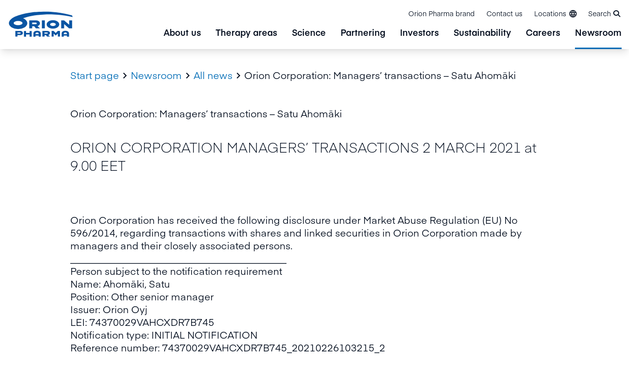

--- FILE ---
content_type: text/html; charset=utf-8
request_url: https://www.orionpharma.com/newsroom/all-news/releases/managers-transactions/2021/orion-corporation-managers-transactions--satu-ahomaki/
body_size: 18143
content:

<!doctype html>
<!--[if IE 9 ]>
	<html class="ie9" lang="en">
<![endif]-->
<!--[if (gt IE 9)|(lt IE 9)]><!-->
<html lang="en">
<!--<![endif]-->
<head>
	


<script id="CookieConsent" src="https://policy.app.cookieinformation.com/uc.js" data-culture="EN" type="text/javascript"></script>

<!-- Google Tag Manager -->
<script>(function(w,d,s,l,i){w[l]=w[l]||[];w[l].push({'gtm.start':
new Date().getTime(),event:'gtm.js'});var f=d.getElementsByTagName(s)[0],
j=d.createElement(s),dl=l!='dataLayer'?'&l='+l:'';j.async=true;j.src=
'https://www.googletagmanager.com/gtm.js?id='+i+dl;f.parentNode.insertBefore(j,f);
})(window,document,'script','dataLayer','GTM-N8BBWBX');</script>
<!-- End Google Tag Manager -->
	<meta charset="utf-8" />
	<meta http-equiv="x-ua-compatible" content="IE=10.000">
	<meta name="format-detection" content="telephone=no">
	<meta name="viewport" content="width=device-width, initial-scale=1.0 shrink-to-fit=no">
	<title>Orion Corporation: Managers&#x2019; transactions &#x2013; Satu Ahom&#xE4;ki</title>
	

		<meta name="description" content="ORION CORPORATION MANAGERS’ TRANSACTIONS 2 MARCH 2021 at 9.00 EET 
" />
		<meta property="og:title" content="Orion Corporation: Managers&#x2019; transactions &#x2013; Satu Ahom&#xE4;ki" />
		<meta property="og:url" content="https://www.orionpharma.com/newsroom/all-news/releases/managers-transactions/2021/orion-corporation-managers-transactions--satu-ahomaki/" />
			<meta property="og:locale" content="en" />
			<meta property="og:description" content="ORION CORPORATION MANAGERS’ TRANSACTIONS 2 MARCH 2021 at 9.00 EET 
" />
		<meta name="twitter:card" content="summary_large_image">
		<link rel="canonical" href="https://www.orionpharma.com/newsroom/all-news/releases/managers-transactions/2021/orion-corporation-managers-transactions--satu-ahomaki/"/>
<link href="https://www.orionpharma.com/newsroom/all-news/releases/managers-transactions/2021/orion-corporation-managers-transactions--satu-ahomaki/" hreflang="en" rel="alternate" /><link href="https://www.orionpharma.com/fi/uutishuone/kaikki-uutiset/tiedotteet/johdon-liiketoimet/2021/orion-oyj-johtohenkiloiden-liiketoimet--satu-ahomaki/" hreflang="fi" rel="alternate" />
	<script>
!function(T,l,y){var S=T.location,k="script",D="instrumentationKey",C="ingestionendpoint",I="disableExceptionTracking",E="ai.device.",b="toLowerCase",w="crossOrigin",N="POST",e="appInsightsSDK",t=y.name||"appInsights";(y.name||T[e])&&(T[e]=t);var n=T[t]||function(d){var g=!1,f=!1,m={initialize:!0,queue:[],sv:"5",version:2,config:d};function v(e,t){var n={},a="Browser";return n[E+"id"]=a[b](),n[E+"type"]=a,n["ai.operation.name"]=S&&S.pathname||"_unknown_",n["ai.internal.sdkVersion"]="javascript:snippet_"+(m.sv||m.version),{time:function(){var e=new Date;function t(e){var t=""+e;return 1===t.length&&(t="0"+t),t}return e.getUTCFullYear()+"-"+t(1+e.getUTCMonth())+"-"+t(e.getUTCDate())+"T"+t(e.getUTCHours())+":"+t(e.getUTCMinutes())+":"+t(e.getUTCSeconds())+"."+((e.getUTCMilliseconds()/1e3).toFixed(3)+"").slice(2,5)+"Z"}(),iKey:e,name:"Microsoft.ApplicationInsights."+e.replace(/-/g,"")+"."+t,sampleRate:100,tags:n,data:{baseData:{ver:2}}}}var h=d.url||y.src;if(h){function a(e){var t,n,a,i,r,o,s,c,u,p,l;g=!0,m.queue=[],f||(f=!0,t=h,s=function(){var e={},t=d.connectionString;if(t)for(var n=t.split(";"),a=0;a<n.length;a++){var i=n[a].split("=");2===i.length&&(e[i[0][b]()]=i[1])}if(!e[C]){var r=e.endpointsuffix,o=r?e.location:null;e[C]="https://"+(o?o+".":"")+"dc."+(r||"services.visualstudio.com")}return e}(),c=s[D]||d[D]||"",u=s[C],p=u?u+"/v2/track":d.endpointUrl,(l=[]).push((n="SDK LOAD Failure: Failed to load Application Insights SDK script (See stack for details)",a=t,i=p,(o=(r=v(c,"Exception")).data).baseType="ExceptionData",o.baseData.exceptions=[{typeName:"SDKLoadFailed",message:n.replace(/\./g,"-"),hasFullStack:!1,stack:n+"\nSnippet failed to load ["+a+"] -- Telemetry is disabled\nHelp Link: https://go.microsoft.com/fwlink/?linkid=2128109\nHost: "+(S&&S.pathname||"_unknown_")+"\nEndpoint: "+i,parsedStack:[]}],r)),l.push(function(e,t,n,a){var i=v(c,"Message"),r=i.data;r.baseType="MessageData";var o=r.baseData;return o.message='AI (Internal): 99 message:"'+("SDK LOAD Failure: Failed to load Application Insights SDK script (See stack for details) ("+n+")").replace(/\"/g,"")+'"',o.properties={endpoint:a},i}(0,0,t,p)),function(e,t){if(JSON){var n=T.fetch;if(n&&!y.useXhr)n(t,{method:N,body:JSON.stringify(e),mode:"cors"});else if(XMLHttpRequest){var a=new XMLHttpRequest;a.open(N,t),a.setRequestHeader("Content-type","application/json"),a.send(JSON.stringify(e))}}}(l,p))}function i(e,t){f||setTimeout(function(){!t&&m.core||a()},500)}var e=function(){var n=l.createElement(k);n.src=h;var e=y[w];return!e&&""!==e||"undefined"==n[w]||(n[w]=e),n.onload=i,n.onerror=a,n.onreadystatechange=function(e,t){"loaded"!==n.readyState&&"complete"!==n.readyState||i(0,t)},n}();y.ld<0?l.getElementsByTagName("head")[0].appendChild(e):setTimeout(function(){l.getElementsByTagName(k)[0].parentNode.appendChild(e)},y.ld||0)}try{m.cookie=l.cookie}catch(p){}function t(e){for(;e.length;)!function(t){m[t]=function(){var e=arguments;g||m.queue.push(function(){m[t].apply(m,e)})}}(e.pop())}var n="track",r="TrackPage",o="TrackEvent";t([n+"Event",n+"PageView",n+"Exception",n+"Trace",n+"DependencyData",n+"Metric",n+"PageViewPerformance","start"+r,"stop"+r,"start"+o,"stop"+o,"addTelemetryInitializer","setAuthenticatedUserContext","clearAuthenticatedUserContext","flush"]),m.SeverityLevel={Verbose:0,Information:1,Warning:2,Error:3,Critical:4};var s=(d.extensionConfig||{}).ApplicationInsightsAnalytics||{};if(!0!==d[I]&&!0!==s[I]){var c="onerror";t(["_"+c]);var u=T[c];T[c]=function(e,t,n,a,i){var r=u&&u(e,t,n,a,i);return!0!==r&&m["_"+c]({message:e,url:t,lineNumber:n,columnNumber:a,error:i}),r},d.autoExceptionInstrumented=!0}return m}(y.cfg);function a(){y.onInit&&y.onInit(n)}(T[t]=n).queue&&0===n.queue.length?(n.queue.push(a),n.trackPageView({})):a()}(window,document,{src: "https://js.monitor.azure.com/scripts/b/ai.2.gbl.min.js", crossOrigin: "anonymous", cfg: {instrumentationKey: 'a803692e-2535-47f6-a28d-2626c2c70bcc', disableCookiesUsage: false }});
</script>

			<link rel="icon" type="image/png" sizes="32x32" href="/4aa5ff/globalassets/00-orion-brand-images---for-all-sites/orion_favicon_32.png?w=32&amp;h=32&amp;mode=DownFit&amp;hash=64d88523d8170b8a737dc7a576d4a56c">
		<link rel="icon" type="image/png" sizes="16x16" href="/4aa5ff/globalassets/00-orion-brand-images---for-all-sites/orion_favicon_16.png?w=16&amp;h=16&amp;mode=DownFit&amp;hash=5072ad16e0dbe1ae0ebca257de8f47f2">

	<meta name="msapplication-TileColor" content="#ffffff">
	<meta name="theme-color" content="#ffffff">
	<link href="/Static/dist/global.a53286335cdcd8138174.css" rel="stylesheet" />
	


<!-- Google Tag Manager (noscript) -->
<noscript><iframe src=https://www.googletagmanager.com/ns.html?id=GTM-N8BBWBX
height="0" width="0" style="display:none;visibility:hidden"></iframe></noscript>
<!-- End Google Tag Manager (noscript) -->
</head>

<body>
	<a href="#main-content" class="transition left-0 absolute bg-white z-[100] p-16 m-16 -translate-y-200 focus:translate-y-0">Skip to content</a>
	

	

	

	<header class="page-header">
		

<div class="bg-white shadow-lg relative z-50 h-full w-full">
	<div class="flex mx-auto w-full max-w-screen-xl h-full bg-white">
			<a href="/" class="bg-white flex self-center pl-15">
				<img src="/4abf1f/globalassets/orion_pharma_logo.svg" alt="Orion Pharma logo " class="logo max-w-[116px] md:max-w-[137px]" />
			</a>
		<div class="flex bg-white justify-center lg:flex-col flex-grow items-end">
			<ul class="flex flex-grow flex-row-reverse lg:flex-row flex-1 list-none py-2 lg:mb-0">
						<li class="hidden lg:block text-xs self-center">
							<a href="/orion-pharma-brand/" class="inline-block p-12 hover:text-orionBlue">Orion Pharma brand</a>
						</li>
						<li class="hidden lg:block text-xs self-center">
							<a href="/contact-us/" class="inline-block p-12 hover:text-orionBlue">Contact us</a>
						</li>
				<li class="flex text-right text-xs self-end h-50 md:self-center">
					
	<button class="language-menu-toggler inline-flex items-center py-10 px-12 hover:text-orionBlue" aria-expanded="false">
		<span class="hidden lg:block mr-5">Locations</span>
		<span class="icon-language"></span>
	</button>
	<div class="language-menu absolute bg-white left-0 h-[calc(100vh-75px)] lg:h-auto opacity-0 transition-opacity lg:overflow-y-visible invisible shadow-mega text-left top-full w-full z-50" aria-hidden="true">
		<div class="container xl:max-w-screen-xl lg:flex md:gap-30 lg:gap-45 sm:px-50 xl:px-10 py-15 md:py-45 md:pt-65 max-h-[calc(100vh-10rem)] overflow-y-auto relative text-sm max-w-screen-lg w-full">
			<button class="language-menu-close absolute mr-50 xl:mr-0 mt-65 top-0 right-0 hidden md:block group">
				<span class="material-icons text-orionBlue group-hover:text-orionMiddleBlue text-[4rem]">&#xE5CD;</span>
			</button>

			<div class="w-full pl-20 max-h-screen mb-48 overflow-y-auto lg:mb-0 lg:ml-[15%] lg:w-10/12">
					<ul class="sm:w-full">
						<li class="language-local-sites">
							<h2 class="h4 mb-48 mt-0">Our locations</h2>
							<ul class="language-menu__countries grid gap-y-18 gap-x-30 lg:gap-x-45" style="--grid-col:30; --grid-col-2:15; --grid-col-3:10; --grid-col-4:8">
									<li class="language-menu__country group relative">
		<div class="flex flex-wrap items-center">

				<a target="_blank" class="flex items-center hover:text-orionBlue pb-2 " href="http://www.orionpharma.com.au/">
						<img class="w-20 mr-8" src="/Static/icons/flags/au.svg" alt="Australia flag" />
					Australia
				</a>
		</div>
									</li>
									<li class="language-menu__country group relative">
		<div class="flex flex-wrap items-center">

				<a target="_blank" class="flex items-center hover:text-orionBlue pb-2 " href="https://www.orionpharma.at/">
						<img class="w-20 mr-8" src="/Static/icons/flags/at.svg" alt="Austria flag" />
					Austria
				</a>
		</div>
									</li>
									<li class="language-menu__country group relative">
		<div class="flex flex-wrap items-center">

				<a target="_blank" class="flex items-center hover:text-orionBlue pb-2 mr-6 " href="http://www.orionpharma.be/">
						<img class="w-20 mr-8" src="/Static/icons/flags/be.svg" alt="Belgium flag" />
					Belgium
				</a>
					<a data-language="" href="http://www.orionpharma.be/" target="_blank" class="uppercase font-eina-semibold text-xs hover:text-orionBlue px-8 language-link">nl</a>
					<a data-language="" href="https://www.orionpharma.be/fr/" target="_blank" class="uppercase font-eina-semibold text-xs hover:text-orionBlue px-8 language-link">fr</a>
		</div>
									</li>
									<li class="language-menu__country group relative">
		<div class="flex flex-wrap items-center">

				<a target="_blank" class="flex items-center hover:text-orionBlue pb-2 " href="http://www.orionpharma.cn/">
						<img class="w-20 mr-8" src="/Static/icons/flags/cn.svg" alt="China flag" />
					China
				</a>
		</div>
									</li>
									<li class="language-menu__country group relative">
		<div class="flex flex-wrap items-center">

				<a target="_blank" class="flex items-center hover:text-orionBlue pb-2 " href="http://www.orionpharma.cz/">
						<img class="w-20 mr-8" src="/Static/icons/flags/cz.svg" alt="Czech Republic flag" />
					Czech Republic
				</a>
		</div>
									</li>
									<li class="language-menu__country group relative">
		<div class="flex flex-wrap items-center">

				<a target="_blank" class="flex items-center hover:text-orionBlue pb-2 " href="http://www.orionpharma.dk/">
						<img class="w-20 mr-8" src="/Static/icons/flags/dk.svg" alt="Denmark flag" />
					Denmark
				</a>
		</div>
									</li>
									<li class="language-menu__country group relative">
		<div class="flex flex-wrap items-center">

				<a target="_blank" class="flex items-center hover:text-orionBlue pb-2 " href="http://www.orionpharma.ee/">
						<img class="w-20 mr-8" src="/Static/icons/flags/ee.svg" alt="Estonia flag" />
					Estonia
				</a>
		</div>
									</li>
									<li class="language-menu__country group relative">
		<div class="flex flex-wrap items-center">

				<a class="flex items-center hover:text-orionBlue pb-2 mr-6 " href="https://www.orion.fi/fi/uutishuone/kaikki-uutiset/tiedotteet/johdon-liiketoimet/2021/orion-oyj-johtohenkiloiden-liiketoimet--satu-ahomaki/">
						<img class="w-20 mr-8" src="/Static/icons/flags/fi.svg" alt="Finland flag" />
					Finland
				</a>
					<a data-language="fi" href="https://www.orion.fi/fi/uutishuone/kaikki-uutiset/tiedotteet/johdon-liiketoimet/2021/orion-oyj-johtohenkiloiden-liiketoimet--satu-ahomaki/" class="uppercase font-eina-semibold text-xs hover:text-orionBlue px-8 language-link">fi</a>
					<a data-language="en" href="https://www.orionpharma.com/newsroom/all-news/releases/managers-transactions/2021/orion-corporation-managers-transactions--satu-ahomaki/" class="uppercase font-eina-semibold text-xs hover:text-orionBlue px-8 language-link">en</a>
		</div>
									</li>
									<li class="language-menu__country group relative">
		<div class="flex flex-wrap items-center">

				<a target="_blank" class="flex items-center hover:text-orionBlue pb-2 " href="http://www.orionpharma.fr/">
						<img class="w-20 mr-8" src="/Static/icons/flags/fr.svg" alt="France flag" />
					France
				</a>
		</div>
									</li>
									<li class="language-menu__country group relative">
		<div class="flex flex-wrap items-center">

				<a target="_blank" class="flex items-center hover:text-orionBlue pb-2 " href="http://www.orionpharma.de/">
						<img class="w-20 mr-8" src="/Static/icons/flags/de.svg" alt="Germany flag" />
					Germany
				</a>
		</div>
									</li>
									<li class="language-menu__country group relative">
		<div class="flex flex-wrap items-center">

				<a target="_blank" class="flex items-center hover:text-orionBlue pb-2 " href="http://www.orionpharma.hu/">
						<img class="w-20 mr-8" src="/Static/icons/flags/hu.svg" alt="Hungary flag" />
					Hungary
				</a>
		</div>
									</li>
									<li class="language-menu__country group relative">
		<div class="flex flex-wrap items-center">

				<a target="_blank" class="flex items-center hover:text-orionBlue pb-2 " href="http://www.orionpharma.in/">
						<img class="w-20 mr-8" src="/Static/icons/flags/in.svg" alt="India flag" />
					India
				</a>
		</div>
									</li>
									<li class="language-menu__country group relative">
		<div class="flex flex-wrap items-center">

				<a target="_blank" class="flex items-center hover:text-orionBlue pb-2 " href="http://www.orionpharma.ie/">
						<img class="w-20 mr-8" src="/Static/icons/flags/ie.svg" alt="Ireland flag" />
					Ireland
				</a>
		</div>
									</li>
									<li class="language-menu__country group relative">
		<div class="flex flex-wrap items-center">

				<a target="_blank" class="flex items-center hover:text-orionBlue pb-2 " href="http://www.orionpharma.it/">
						<img class="w-20 mr-8" src="/Static/icons/flags/it.svg" alt="Italy flag" />
					Italy
				</a>
		</div>
									</li>
									<li class="language-menu__country group relative">
		<div class="flex flex-wrap items-center">

				<a target="_blank" class="flex items-center hover:text-orionBlue pb-2 " href="https://www.orionpharma.co.jp/">
						<img class="w-20 mr-8" src="/Static/icons/flags/jp.svg" alt="Japan flag" />
					Japan
				</a>
		</div>
									</li>
									<li class="language-menu__country group relative">
		<div class="flex flex-wrap items-center">

				<a target="_blank" class="flex items-center hover:text-orionBlue pb-2 mr-6 " href="http://www.orionpharma.kz/">
						<img class="w-20 mr-8" src="/Static/icons/flags/kz.svg" alt="Kazakhstan flag" />
					Kazakhstan
				</a>
					<a data-language="" href="http://www.orionpharma.kz/" target="_blank" class="uppercase font-eina-semibold text-xs hover:text-orionBlue px-8 language-link">ru</a>
					<a data-language="" href="http://www.orionpharma.kz/kk/" target="_blank" class="uppercase font-eina-semibold text-xs hover:text-orionBlue px-8 language-link">kz</a>
		</div>
									</li>
									<li class="language-menu__country group relative">
		<div class="flex flex-wrap items-center">

				<a target="_blank" class="flex items-center hover:text-orionBlue pb-2 " href="http://www.orionpharma.lv/">
						<img class="w-20 mr-8" src="/Static/icons/flags/lv.svg" alt="Latvia flag" />
					Latvia
				</a>
		</div>
									</li>
									<li class="language-menu__country group relative">
		<div class="flex flex-wrap items-center">

				<a target="_blank" class="flex items-center hover:text-orionBlue pb-2 " href="http://www.orionpharma.lt/">
						<img class="w-20 mr-8" src="/Static/icons/flags/lt.svg" alt="Lithuania flag" />
					Lithuania
				</a>
		</div>
									</li>
									<li class="language-menu__country group relative">
		<div class="flex flex-wrap items-center">

				<a target="_blank" class="flex items-center hover:text-orionBlue pb-2 " href="http://www.orionpharma.my/">
						<img class="w-20 mr-8" src="/Static/icons/flags/my.svg" alt="Malaysia flag" />
					Malaysia
				</a>
		</div>
									</li>
									<li class="language-menu__country group relative">
		<div class="flex flex-wrap items-center">

				<a target="_blank" class="flex items-center hover:text-orionBlue pb-2 mr-6 " href="http://www.orionpharma.nl/">
						<img class="w-20 mr-8" src="/Static/icons/flags/nl.svg" alt="Netherlands flag" />
					Netherlands
				</a>
					<a data-language="" href="http://www.orionpharma.nl/" target="_blank" class="uppercase font-eina-semibold text-xs hover:text-orionBlue px-8 language-link">nl</a>
					<a data-language="" href="http://www.orionpharma.nl/fr/" target="_blank" class="uppercase font-eina-semibold text-xs hover:text-orionBlue px-8 language-link">fr</a>
		</div>
									</li>
									<li class="language-menu__country group relative">
		<div class="flex flex-wrap items-center">

				<a target="_blank" class="flex items-center hover:text-orionBlue pb-2 " href="http://www.orionpharma.no/">
						<img class="w-20 mr-8" src="/Static/icons/flags/no.svg" alt="Norway flag" />
					Norway
				</a>
		</div>
									</li>
									<li class="language-menu__country group relative">
		<div class="flex flex-wrap items-center">

				<a target="_blank" class="flex items-center hover:text-orionBlue pb-2 " href="http://www.orionpharma.info.pl/">
						<img class="w-20 mr-8" src="/Static/icons/flags/pl.svg" alt="Poland flag" />
					Poland
				</a>
		</div>
									</li>
									<li class="language-menu__country group relative">
		<div class="flex flex-wrap items-center">

				<a target="_blank" class="flex items-center hover:text-orionBlue pb-2 " href="https://www.orionpharma.sg/">
						<img class="w-20 mr-8" src="/Static/icons/flags/sg.svg" alt="Singapore flag" />
					Singapore
				</a>
		</div>
									</li>
									<li class="language-menu__country group relative">
		<div class="flex flex-wrap items-center">

				<a target="_blank" class="flex items-center hover:text-orionBlue pb-2 " href="https://www.orionpharma.si/">
						<img class="w-20 mr-8" src="/Static/icons/flags/si.svg" alt="Slovenia flag" />
					Slovenia
				</a>
		</div>
									</li>
									<li class="language-menu__country group relative">
		<div class="flex flex-wrap items-center">

				<a target="_blank" class="flex items-center hover:text-orionBlue pb-2 " href="http://www.orionpharma.es/">
						<img class="w-20 mr-8" src="/Static/icons/flags/es.svg" alt="Spain flag" />
					Spain
				</a>
		</div>
									</li>
									<li class="language-menu__country group relative">
		<div class="flex flex-wrap items-center">

				<a target="_blank" class="flex items-center hover:text-orionBlue pb-2 " href="http://www.orionpharma.se/">
						<img class="w-20 mr-8" src="/Static/icons/flags/se.svg" alt="Sweden flag" />
					Sweden
				</a>
		</div>
									</li>
									<li class="language-menu__country group relative">
		<div class="flex flex-wrap items-center">

				<a target="_blank" class="flex items-center hover:text-orionBlue pb-2 " href="https://www.orionpharma.ch">
						<img class="w-20 mr-8" src="/Static/icons/flags/ch.svg" alt="Switzerland flag" />
					Switzerland
				</a>
		</div>
									</li>
									<li class="language-menu__country group relative">
		<div class="flex flex-wrap items-center">

				<a target="_blank" class="flex items-center hover:text-orionBlue pb-2 " href="https://www.orionpharma.co.th/">
						<img class="w-20 mr-8" src="/Static/icons/flags/th.svg" alt="Thailand flag" />
					Thailand
				</a>
		</div>
									</li>
									<li class="language-menu__country group relative">
		<div class="flex flex-wrap items-center">

				<a target="_blank" class="flex items-center hover:text-orionBlue pb-2 " href="http://www.orionpharma.co.uk/">
						<img class="w-20 mr-8" src="/Static/icons/flags/gb.svg" alt="UK flag" />
					UK
				</a>
		</div>
									</li>
									<li class="language-menu__country group relative">
		<div class="flex flex-wrap items-center">

				<a target="_blank" class="flex items-center hover:text-orionBlue pb-2 " href="http://www.orionpharma.com.ua/">
						<img class="w-20 mr-8" src="/Static/icons/flags/ua.svg" alt="Ukraine flag" />
					Ukraine
				</a>
		</div>
									</li>
							</ul>
						</li>
					</ul>

					<a class="group text-orionBlue hover:text-orionMiddleBlue" href="/" target="_blank"><h2 class="h4 mb-10">Visit global site <span class="material-icons align-middle text-xxxl transition-transform group-hover:translate-x-5">&#xE8E4;</span></h2></a>
			</div>
		</div>
	</div>


				</li>
					<li class="flex lg:text-xs self-end h-50 md:self-center">
						<button class="page-header__search-toggler inline-block hover:text-orionBlue py-15 lg:py-10 pl-10 pr-18" aria-expanded="false"><span class="hidden lg:inline-block">Search</span><i class="fas fa-search block lg:inline leading-[0] text-[2.2rem] lg:text-[1.4rem] ml-5"></i></button>
					</li>
				


			</ul>


	<div class="page-header__search-form absolute bottom-0 left-0 opacity-0 transition-opacity -translate-y-full w-full z-30" aria-hidden="true">
		<form action="/search/" class="bg-babyBlue40 fixed hidden h-screen overflow-y-auto left-0 -top-75 lg:-top-100 w-full">
			<div class="py-0">
				<div class="container max-w-screen-xl pb-55 pt-100 md:pt-200 relative">
					<button class="page-header__search-form-close absolute mt-20 top-0 right-0 lg:mr-15 py-10 px-20 text-orionBlue group">
						<span class="material-icons text-inherit text-[6rem] text-orionBlue group-hover:text-orionMiddleBlue">&#xE5CD;</span>
					</button>
					<div class="container max-w-screen-lg text-center">
						<h2 class="h3">What are you looking for?</h2>
					</div>
					<div class="container flex max-w-screen-lg p-0 relative rounded-full shadow-lg bg-white">
						<input type="search" name="q" class="page-header__search-input bg-white block outline-none py-15 pl-20 pr-0 md:pl-30 rounded-l-full w-full" placeholder="Write a search word..." />
						<button type="submit" class="page-header__search-button arrow-link bg-white pl-10 pr-20 md:px-30 rounded-r-full text-xxl">
							<span class="sr-only"></span>
							<span class="material-icons transition-transform group-hover:translate-x-1">&#xE8E4;</span>
						</button>
					</div>
				</div>
			</div>
				<div class="container max-w-screen-md pb-50">
					<div class="mb-30 text-sm text-center">Quick links</div>
					<div class="flex flex-col md:flex-row gap-30 justify-center">
							<a href="/newsroom/" class="bg-orionBlue hover:bg-orionMiddleBlue flex flex-col gap-15 justify-start items-center py-15 md:py-30 px-15 rounded-lg text-white transition-colors w-full md:w-4/12">
								<div class="icon text-center h-50 max-w-[8rem] w-full icon-orion-icon-newsroom"></div>
									<div class="font-eina-semibold text-center">Newsroom</div>
							</a>
							<a href="/careers/" class="bg-orionBlue hover:bg-orionMiddleBlue flex flex-col gap-15 justify-start items-center py-15 md:py-30 px-15 rounded-lg text-white transition-colors w-full md:w-4/12">
								<div class="icon text-center h-50 max-w-[8rem] w-full icon-orion-icon-career"></div>
									<div class="font-eina-semibold text-center">Careers at Orion</div>
							</a>
							<a href="/contact-us/" class="bg-orionBlue hover:bg-orionMiddleBlue flex flex-col gap-15 justify-start items-center py-15 md:py-30 px-15 rounded-lg text-white transition-colors w-full md:w-4/12">
								<div class="icon text-center h-50 max-w-[8rem] w-full icon-orion-icon-service-desk"></div>
									<div class="font-eina-semibold text-center">Contact us</div>
							</a>
					</div>
				</div>
		</form>
	</div>

				<ul class="first-level flex-grow flex-1 font-eina-semibold list-none hidden lg:flex">
						<li class="px-15 flex">
							<a href="/about-us/" class="lvl-1 group text-[18px] relative hover:text-orionBlue">About us</a>
							<div class="mega group-hover:block absolute bg-white flex top-full w-full py-50 left-0 shadow-mega hidden">
								<div class="flex container max-w-screen-xl">
									<div class="w-1/3 flex justify-center pr-12">
										<div class="flex flex-col">
											<div class="self-center text-center">
												<a href="/about-us/" class="group flex flex-col">
													<div class="relative overflow-hidden w-230 h-230 self-center rounded-full">
														<img src="/4a0988/globalassets/00-orion-brand-images---for-all-sites/section-landing-page-hero-images/blue/orion_about-orion-main-image_2024_1920x1080.png" alt="Orion_about-orion-main-image_2024_1920x1080.png" class="rounded-full h-full transform transition-transform ease-in duration-100 group-hover:scale-105 bg-gray-200 object-cover" />
													</div>
													<div class="mt-24 font-eina text-[16px]"> &#x9;To main page of</div>
													<div class="flex justify-center relative text-xxl mt-6 px-4 font-eina-semibold text-black group-hover:text-orionBlue hover:text-orionBlue lvl-2-main-arrow">About us</div>
												</a>
											</div>
										</div>
									</div>
									<ul class="second-level relative w-1/3">
											<li class="my--4">
												<a href="/about-us/our-purpose-and-values/" class="lvl-2 block font-eina text-[16px] relative py-12 pr-12 border-b border-babyBlue hover:border-orionBlue hover:text-orionBlue " style="">Purpose and values</a>
											</li>
											<li class="my--4">
												<a href="/about-us/history/" class="lvl-2 block font-eina text-[16px] relative py-12 pr-12 border-b border-babyBlue hover:border-orionBlue hover:text-orionBlue " style="">History</a>
											</li>
											<li class="my--4">
												<a href="/about-us/our-business/" class="lvl-2 block font-eina text-[16px] relative py-12 pr-12 border-b border-babyBlue hover:border-orionBlue hover:text-orionBlue lvl-2-arrow" style="">Our business</a>
													<ul class="third-level absolute hidden left-full top-0 w-full pl-24 h-auto bg-white">
															<li class="my--4">
																<a href="/about-us/our-business/where-we-are/" class="lvl-3 block font-eina text-[16px] py-12 border-b border-babyBlue hover:border-orionBlue hover:text-blue">Where we are</a>
															</li>
															<li class="my--4">
																<a href="/about-us/our-business/procurement/" class="lvl-3 block font-eina text-[16px] py-12 border-b border-babyBlue hover:border-orionBlue hover:text-blue">Procurement</a>
															</li>
													</ul>
											</li>
											<li class="my--4">
												<a href="/about-us/products/" class="lvl-2 block font-eina text-[16px] relative py-12 pr-12 border-b border-babyBlue hover:border-orionBlue hover:text-orionBlue lvl-2-arrow" style="">Products</a>
													<ul class="third-level absolute hidden left-full top-0 w-full pl-24 h-auto bg-white">
															<li class="my--4">
																<a href="/about-us/products/medicine-safety/" class="lvl-3 block font-eina text-[16px] py-12 border-b border-babyBlue hover:border-orionBlue hover:text-blue">Medicine safety</a>
															</li>
															<li class="my--4">
																<a href="/about-us/products/medicines-and-self-care-products/" class="lvl-3 block font-eina text-[16px] py-12 border-b border-babyBlue hover:border-orionBlue hover:text-blue">Medicines and self-care products</a>
															</li>
															<li class="my--4">
																<a href="/about-us/products/veterinary-medicines-and-animal-well-being-products/" class="lvl-3 block font-eina text-[16px] py-12 border-b border-babyBlue hover:border-orionBlue hover:text-blue">Veterinary medicines and animal well-being products</a>
															</li>
															<li class="my--4">
																<a href="/about-us/products/active-pharmaceutical-ingredients/" class="lvl-3 block font-eina text-[16px] py-12 border-b border-babyBlue hover:border-orionBlue hover:text-blue">Active pharmaceutical ingredients</a>
															</li>
													</ul>
											</li>
									</ul>
								</div>
							</div>
						</li>
						<li class="px-15 flex">
							<a href="/therapy-areas/" class="lvl-1 group text-[18px] relative hover:text-orionBlue">Therapy areas</a>
							<div class="mega group-hover:block absolute bg-white flex top-full w-full py-50 left-0 shadow-mega hidden">
								<div class="flex container max-w-screen-xl">
									<div class="w-1/3 flex justify-center pr-12">
										<div class="flex flex-col">
											<div class="self-center text-center">
												<a href="/therapy-areas/" class="group flex flex-col">
													<div class="relative overflow-hidden w-230 h-230 self-center rounded-full">
														<img src="/4a1bca/globalassets/00-orion-brand-images---for-all-sites/block-images/well-being-and-society/well-being_society_2024_1920x1440-38.jpg" alt="Well-being_society_2024_1920x1440-38.jpg" class="rounded-full h-full transform transition-transform ease-in duration-100 group-hover:scale-105 bg-gray-200 object-cover" />
													</div>
													<div class="mt-24 font-eina text-[16px]"> &#x9;To main page of</div>
													<div class="flex justify-center relative text-xxl mt-6 px-4 font-eina-semibold text-black group-hover:text-orionBlue hover:text-orionBlue lvl-2-main-arrow">Therapy areas</div>
												</a>
											</div>
										</div>
									</div>
									<ul class="second-level relative w-1/3">
											<li class="my--4">
												<a href="/therapy-areas/patient-engagement/" class="lvl-2 block font-eina text-[16px] relative py-12 pr-12 border-b border-babyBlue hover:border-orionBlue hover:text-orionBlue lvl-2-arrow" style="">Patient engagement</a>
													<ul class="third-level absolute hidden left-full top-0 w-full pl-24 h-auto bg-white">
															<li class="my--4">
																<a href="/therapy-areas/patient-engagement/the-need-for-patient-engagement/" class="lvl-3 block font-eina text-[16px] py-12 border-b border-babyBlue hover:border-orionBlue hover:text-blue">The need for patient engagement</a>
															</li>
															<li class="my--4">
																<a href="/therapy-areas/patient-engagement/orions-commitment-to-patient-engagement/" class="lvl-3 block font-eina text-[16px] py-12 border-b border-babyBlue hover:border-orionBlue hover:text-blue">Orion&#x27;s commitment to patient engagement</a>
															</li>
															<li class="my--4">
																<a href="/therapy-areas/patient-engagement/our-patient-collaborations/" class="lvl-3 block font-eina text-[16px] py-12 border-b border-babyBlue hover:border-orionBlue hover:text-blue">Our patient collaborations</a>
															</li>
															<li class="my--4">
																<a href="/therapy-areas/patient-engagement/patient-centricity/" class="lvl-3 block font-eina text-[16px] py-12 border-b border-babyBlue hover:border-orionBlue hover:text-blue">Patient centricity</a>
															</li>
													</ul>
											</li>
											<li class="my--4">
												<a href="/therapy-areas/cancer/" class="lvl-2 block font-eina text-[16px] relative py-12 pr-12 border-b border-babyBlue hover:border-orionBlue hover:text-orionBlue " style="">Cancer</a>
											</li>
											<li class="my--4">
												<a href="/therapy-areas/respiratory-diseases/" class="lvl-2 block font-eina text-[16px] relative py-12 pr-12 border-b border-babyBlue hover:border-orionBlue hover:text-orionBlue " style="">Respiratory diseases</a>
											</li>
											<li class="my--4">
												<a href="/therapy-areas/neurological-diseases/" class="lvl-2 block font-eina text-[16px] relative py-12 pr-12 border-b border-babyBlue hover:border-orionBlue hover:text-orionBlue " style="">Neurological diseases</a>
											</li>
											<li class="my--4">
												<a href="/therapy-areas/womens-health/" class="lvl-2 block font-eina text-[16px] relative py-12 pr-12 border-b border-babyBlue hover:border-orionBlue hover:text-orionBlue " style="">Women&#x2019;s health</a>
											</li>
											<li class="my--4">
												<a href="/therapy-areas/pain/" class="lvl-2 block font-eina text-[16px] relative py-12 pr-12 border-b border-babyBlue hover:border-orionBlue hover:text-orionBlue " style="">Pain</a>
											</li>
											<li class="my--4">
												<a href="/therapy-areas/health-and-well-being/" class="lvl-2 block font-eina text-[16px] relative py-12 pr-12 border-b border-babyBlue hover:border-orionBlue hover:text-orionBlue " style="">Health and well-being</a>
											</li>
									</ul>
								</div>
							</div>
						</li>
						<li class="px-15 flex">
							<a href="/science/" class="lvl-1 group text-[18px] relative hover:text-orionBlue">Science</a>
							<div class="mega group-hover:block absolute bg-white flex top-full w-full py-50 left-0 shadow-mega hidden">
								<div class="flex container max-w-screen-xl">
									<div class="w-1/3 flex justify-center pr-12">
										<div class="flex flex-col">
											<div class="self-center text-center">
												<a href="/science/" class="group flex flex-col">
													<div class="relative overflow-hidden w-230 h-230 self-center rounded-full">
														<img src="/4a1b6f/globalassets/00-orion-brand-images---for-all-sites/block-images/research/laboratory_espoo_2024_1920x1440-6.jpg" alt="Laboratory_Espoo_2024_1920x1440-6.jpg" class="rounded-full h-full transform transition-transform ease-in duration-100 group-hover:scale-105 bg-gray-200 object-cover" />
													</div>
													<div class="mt-24 font-eina text-[16px]"> &#x9;To main page of</div>
													<div class="flex justify-center relative text-xxl mt-6 px-4 font-eina-semibold text-black group-hover:text-orionBlue hover:text-orionBlue lvl-2-main-arrow">Science</div>
												</a>
											</div>
										</div>
									</div>
									<ul class="second-level relative w-1/3">
											<li class="my--4">
												<a href="/science/research-areas-and-technologies/" class="lvl-2 block font-eina text-[16px] relative py-12 pr-12 border-b border-babyBlue hover:border-orionBlue hover:text-orionBlue lvl-2-arrow" style="">Research areas and technologies</a>
													<ul class="third-level absolute hidden left-full top-0 w-full pl-24 h-auto bg-white">
															<li class="my--4">
																<a href="/science/research-areas-and-technologies/oncology/" class="lvl-3 block font-eina text-[16px] py-12 border-b border-babyBlue hover:border-orionBlue hover:text-blue">Oncology</a>
															</li>
															<li class="my--4">
																<a href="/science/research-areas-and-technologies/pain/" class="lvl-3 block font-eina text-[16px] py-12 border-b border-babyBlue hover:border-orionBlue hover:text-blue">Pain</a>
															</li>
													</ul>
											</li>
											<li class="my--4">
												<a href="/science/pipeline/" class="lvl-2 block font-eina text-[16px] relative py-12 pr-12 border-b border-babyBlue hover:border-orionBlue hover:text-orionBlue " style="">Pipeline</a>
											</li>
											<li class="my--4">
												<a href="/science/our-scientific-approach/" class="lvl-2 block font-eina text-[16px] relative py-12 pr-12 border-b border-babyBlue hover:border-orionBlue hover:text-orionBlue lvl-2-arrow" style="">Our scientific approach</a>
													<ul class="third-level absolute hidden left-full top-0 w-full pl-24 h-auto bg-white">
															<li class="my--4">
																<a href="/science/our-scientific-approach/drug-development/" class="lvl-3 block font-eina text-[16px] py-12 border-b border-babyBlue hover:border-orionBlue hover:text-blue">Drug development</a>
															</li>
													</ul>
											</li>
											<li class="my--4">
												<a href="/science/ethics-in-research-and-development/" class="lvl-2 block font-eina text-[16px] relative py-12 pr-12 border-b border-babyBlue hover:border-orionBlue hover:text-orionBlue " style="">Ethics in Research and Development</a>
											</li>
											<li class="my--4">
												<a href="/science/orion-research-foundation/" class="lvl-2 block font-eina text-[16px] relative py-12 pr-12 border-b border-babyBlue hover:border-orionBlue hover:text-orionBlue " style="">Orion Research Foundation</a>
											</li>
											<li class="my--4">
												<a href="/science/research-ecosystem/" class="lvl-2 block font-eina text-[16px] relative py-12 pr-12 border-b border-babyBlue hover:border-orionBlue hover:text-orionBlue lvl-2-arrow" style="">Orion Pharma Veturi Research Ecosystem</a>
													<ul class="third-level absolute hidden left-full top-0 w-full pl-24 h-auto bg-white">
															<li class="my--4">
																<a href="/science/research-ecosystem/research-ecosystem-themes/" class="lvl-3 block font-eina text-[16px] py-12 border-b border-babyBlue hover:border-orionBlue hover:text-blue">Research Ecosystem Themes</a>
															</li>
															<li class="my--4">
																<a href="/science/research-ecosystem/orion-pharma-veturi-related-events-in-2025/" class="lvl-3 block font-eina text-[16px] py-12 border-b border-babyBlue hover:border-orionBlue hover:text-blue">Orion Pharma Veturi related events in 2025</a>
															</li>
															<li class="my--4">
																<a href="/science/research-ecosystem/join-us2/" class="lvl-3 block font-eina text-[16px] py-12 border-b border-babyBlue hover:border-orionBlue hover:text-blue">Join us</a>
															</li>
													</ul>
											</li>
									</ul>
								</div>
							</div>
						</li>
						<li class="px-15 flex">
							<a href="/partnering/" class="lvl-1 group text-[18px] relative hover:text-orionBlue">Partnering</a>
							<div class="mega group-hover:block absolute bg-white flex top-full w-full py-50 left-0 shadow-mega hidden">
								<div class="flex container max-w-screen-xl">
									<div class="w-1/3 flex justify-center pr-12">
										<div class="flex flex-col">
											<div class="self-center text-center">
												<a href="/partnering/" class="group flex flex-col">
													<div class="relative overflow-hidden w-230 h-230 self-center rounded-full">
														<img src="/495612/globalassets/00-orion-brand-images---for-all-sites/block-images/office/orion_investors_28022023-5288.jpg" alt="Orion_Investors_28022023-5288.jpg" class="rounded-full h-full transform transition-transform ease-in duration-100 group-hover:scale-105 bg-gray-200 object-cover" />
													</div>
													<div class="mt-24 font-eina text-[16px]"> &#x9;To main page of</div>
													<div class="flex justify-center relative text-xxl mt-6 px-4 font-eina-semibold text-black group-hover:text-orionBlue hover:text-orionBlue lvl-2-main-arrow">Partnering</div>
												</a>
											</div>
										</div>
									</div>
									<ul class="second-level relative w-1/3">
											<li class="my--4">
												<a href="/partnering/licencing-and-acquisitions/" class="lvl-2 block font-eina text-[16px] relative py-12 pr-12 border-b border-babyBlue hover:border-orionBlue hover:text-orionBlue " style="">Licencing and acquisitions</a>
											</li>
											<li class="my--4">
												<a href="/partnering/out-licencing/" class="lvl-2 block font-eina text-[16px] relative py-12 pr-12 border-b border-babyBlue hover:border-orionBlue hover:text-orionBlue " style="">Out-licencing</a>
											</li>
											<li class="my--4">
												<a href="/partnering/early-partnering/" class="lvl-2 block font-eina text-[16px] relative py-12 pr-12 border-b border-babyBlue hover:border-orionBlue hover:text-orionBlue " style="">Early partnering</a>
											</li>
											<li class="my--4">
												<a href="/partnering/new-business-development/" class="lvl-2 block font-eina text-[16px] relative py-12 pr-12 border-b border-babyBlue hover:border-orionBlue hover:text-orionBlue " style="">New Business Development</a>
											</li>
											<li class="my--4">
												<a href="/partnering/alliance-and-partner-management/" class="lvl-2 block font-eina text-[16px] relative py-12 pr-12 border-b border-babyBlue hover:border-orionBlue hover:text-orionBlue " style="">Alliance and partner management</a>
											</li>
											<li class="my--4">
												<a href="/partnering/partnering-competence/" class="lvl-2 block font-eina text-[16px] relative py-12 pr-12 border-b border-babyBlue hover:border-orionBlue hover:text-orionBlue " style="">Partnering competence</a>
											</li>
											<li class="my--4">
												<a href="/partnering/meet-the-team/" class="lvl-2 block font-eina text-[16px] relative py-12 pr-12 border-b border-babyBlue hover:border-orionBlue hover:text-orionBlue " style="">Meet the team</a>
											</li>
									</ul>
								</div>
							</div>
						</li>
						<li class="px-15 flex">
							<a href="/investors/" class="lvl-1 group text-[18px] relative hover:text-orionBlue">Investors</a>
							<div class="mega group-hover:block absolute bg-white flex top-full w-full py-50 left-0 shadow-mega hidden">
								<div class="flex container max-w-screen-xl">
									<div class="w-1/3 flex justify-center pr-12">
										<div class="flex flex-col">
											<div class="self-center text-center">
												<a href="/investors/" class="group flex flex-col">
													<div class="relative overflow-hidden w-230 h-230 self-center rounded-full">
														<img src="/4a1b68/globalassets/00-orion-brand-images---for-all-sites/block-images/research/fermion_laboratory_hanko_2024_1920x1440-2.jpg" alt="Fermion_laboratory_Hanko_2024_1920x1440-2.jpg" class="rounded-full h-full transform transition-transform ease-in duration-100 group-hover:scale-105 bg-gray-200 object-cover" />
													</div>
													<div class="mt-24 font-eina text-[16px]"> &#x9;To main page of</div>
													<div class="flex justify-center relative text-xxl mt-6 px-4 font-eina-semibold text-black group-hover:text-orionBlue hover:text-orionBlue lvl-2-main-arrow">Investors</div>
												</a>
											</div>
										</div>
									</div>
									<ul class="second-level relative w-1/3">
											<li class="my--4">
												<a href="/investors/orion-as-an-investment/" class="lvl-2 block font-eina text-[16px] relative py-12 pr-12 border-b border-babyBlue hover:border-orionBlue hover:text-orionBlue lvl-2-arrow" style="">Orion as an investment</a>
													<ul class="third-level absolute hidden left-full top-0 w-full pl-24 h-auto bg-white">
															<li class="my--4">
																<a href="/investors/orion-as-an-investment/strategy-and-purpose/" class="lvl-3 block font-eina text-[16px] py-12 border-b border-babyBlue hover:border-orionBlue hover:text-blue">Strategy and purpose</a>
															</li>
													</ul>
											</li>
											<li class="my--4">
												<a href="/investors/reports-and-presentations/" class="lvl-2 block font-eina text-[16px] relative py-12 pr-12 border-b border-babyBlue hover:border-orionBlue hover:text-orionBlue lvl-2-arrow" style="">Reports and presentations</a>
													<ul class="third-level absolute hidden left-full top-0 w-full pl-24 h-auto bg-white">
															<li class="my--4">
																<a href="/investors/reports-and-presentations/financial-reports/" class="lvl-3 block font-eina text-[16px] py-12 border-b border-babyBlue hover:border-orionBlue hover:text-blue">Financial reports</a>
															</li>
															<li class="my--4">
																<a href="/investors/reports-and-presentations/annual-reports/" class="lvl-3 block font-eina text-[16px] py-12 border-b border-babyBlue hover:border-orionBlue hover:text-blue">Annual reports</a>
															</li>
															<li class="my--4">
																<a href="/investors/reports-and-presentations/ceos-review/" class="lvl-3 block font-eina text-[16px] py-12 border-b border-babyBlue hover:border-orionBlue hover:text-blue">CEO&#x27;s review</a>
															</li>
															<li class="my--4">
																<a href="/investors/reports-and-presentations/capital-markets-days/" class="lvl-3 block font-eina text-[16px] py-12 border-b border-babyBlue hover:border-orionBlue hover:text-blue">Capital Markets Days</a>
															</li>
															<li class="my--4">
																<a href="/investors/reports-and-presentations/other-events-and-presentations/" class="lvl-3 block font-eina text-[16px] py-12 border-b border-babyBlue hover:border-orionBlue hover:text-blue">Other events and presentations</a>
															</li>
													</ul>
											</li>
											<li class="my--4">
												<a href="/investors/financial-information/" class="lvl-2 block font-eina text-[16px] relative py-12 pr-12 border-b border-babyBlue hover:border-orionBlue hover:text-orionBlue lvl-2-arrow" style="">Financial information</a>
													<ul class="third-level absolute hidden left-full top-0 w-full pl-24 h-auto bg-white">
															<li class="my--4">
																<a href="/investors/financial-information/key-figures/" class="lvl-3 block font-eina text-[16px] py-12 border-b border-babyBlue hover:border-orionBlue hover:text-blue">Key figures</a>
															</li>
															<li class="my--4">
																<a href="/investors/financial-information/outlook-and-near-term-risks/" class="lvl-3 block font-eina text-[16px] py-12 border-b border-babyBlue hover:border-orionBlue hover:text-blue">Outlook and near-term risks</a>
															</li>
															<li class="my--4">
																<a href="/investors/financial-information/accounting-policies/" class="lvl-3 block font-eina text-[16px] py-12 border-b border-babyBlue hover:border-orionBlue hover:text-blue">Accounting policies</a>
															</li>
															<li class="my--4">
																<a href="/investors/financial-information/debt-information/" class="lvl-3 block font-eina text-[16px] py-12 border-b border-babyBlue hover:border-orionBlue hover:text-blue">Debt financing</a>
															</li>
															<li class="my--4">
																<a href="/investors/financial-information/tax-policy/" class="lvl-3 block font-eina text-[16px] py-12 border-b border-babyBlue hover:border-orionBlue hover:text-blue">Tax policy</a>
															</li>
													</ul>
											</li>
											<li class="my--4">
												<a href="/investors/share-information/" class="lvl-2 block font-eina text-[16px] relative py-12 pr-12 border-b border-babyBlue hover:border-orionBlue hover:text-orionBlue lvl-2-arrow" style="">Share information</a>
													<ul class="third-level absolute hidden left-full top-0 w-full pl-24 h-auto bg-white">
															<li class="my--4">
																<a href="/investors/share-information/dividend/" class="lvl-3 block font-eina text-[16px] py-12 border-b border-babyBlue hover:border-orionBlue hover:text-blue">Dividend</a>
															</li>
															<li class="my--4">
																<a href="/investors/share-information/share-price/" class="lvl-3 block font-eina text-[16px] py-12 border-b border-babyBlue hover:border-orionBlue hover:text-blue">Share price</a>
															</li>
															<li class="my--4">
																<a href="/investors/share-information/alternative-exchanges-monitor/" class="lvl-3 block font-eina text-[16px] py-12 border-b border-babyBlue hover:border-orionBlue hover:text-blue">Alternative exchanges monitor</a>
															</li>
															<li class="my--4">
																<a href="/investors/share-information/historical-share-prices/" class="lvl-3 block font-eina text-[16px] py-12 border-b border-babyBlue hover:border-orionBlue hover:text-blue">Historical share prices</a>
															</li>
															<li class="my--4">
																<a href="/investors/share-information/total-return-calculator/" class="lvl-3 block font-eina text-[16px] py-12 border-b border-babyBlue hover:border-orionBlue hover:text-blue">Total return calculator</a>
															</li>
															<li class="my--4">
																<a href="/investors/share-information/analysts/" class="lvl-3 block font-eina text-[16px] py-12 border-b border-babyBlue hover:border-orionBlue hover:text-blue">Analysts</a>
															</li>
															<li class="my--4">
																<a href="/investors/share-information/treasury-shares/" class="lvl-3 block font-eina text-[16px] py-12 border-b border-babyBlue hover:border-orionBlue hover:text-blue">Treasury shares</a>
															</li>
															<li class="my--4">
																<a href="/investors/share-information/consensus-estimates/" class="lvl-3 block font-eina text-[16px] py-12 border-b border-babyBlue hover:border-orionBlue hover:text-blue">Consensus estimates</a>
															</li>
													</ul>
											</li>
											<li class="my--4">
												<a href="/investors/shareholders/" class="lvl-2 block font-eina text-[16px] relative py-12 pr-12 border-b border-babyBlue hover:border-orionBlue hover:text-orionBlue lvl-2-arrow" style="">Shareholders</a>
													<ul class="third-level absolute hidden left-full top-0 w-full pl-24 h-auto bg-white">
															<li class="my--4">
																<a href="/investors/shareholders/major-shareholders-by-votes/" class="lvl-3 block font-eina text-[16px] py-12 border-b border-babyBlue hover:border-orionBlue hover:text-blue">Major shareholders by votes</a>
															</li>
															<li class="my--4">
																<a href="/investors/shareholders/major-shareholders-by-shares/" class="lvl-3 block font-eina text-[16px] py-12 border-b border-babyBlue hover:border-orionBlue hover:text-blue">Major shareholders by shares</a>
															</li>
															<li class="my--4">
																<a href="/investors/shareholders/flagging-notifications/" class="lvl-3 block font-eina text-[16px] py-12 border-b border-babyBlue hover:border-orionBlue hover:text-blue">Flagging notifications</a>
															</li>
															<li class="my--4">
																<a href="/investors/shareholders/conversion-of-shares/" class="lvl-3 block font-eina text-[16px] py-12 border-b border-babyBlue hover:border-orionBlue hover:text-blue">Conversion of shares</a>
															</li>
															<li class="my--4">
																<a href="/investors/shareholders/management-ownership/" class="lvl-3 block font-eina text-[16px] py-12 border-b border-babyBlue hover:border-orionBlue hover:text-blue">Management ownership</a>
															</li>
															<li class="my--4">
																<a href="/investors/shareholders/information-to-shareholders/" class="lvl-3 block font-eina text-[16px] py-12 border-b border-babyBlue hover:border-orionBlue hover:text-blue">Information for shareholders</a>
															</li>
													</ul>
											</li>
											<li class="my--4">
												<a href="/investors/corporate-governance/" class="lvl-2 block font-eina text-[16px] relative py-12 pr-12 border-b border-babyBlue hover:border-orionBlue hover:text-orionBlue lvl-2-arrow" style="">Corporate Governance</a>
													<ul class="third-level absolute hidden left-full top-0 w-full pl-24 h-auto bg-white">
															<li class="my--4">
																<a href="/investors/corporate-governance/corporate-governance/" class="lvl-3 block font-eina text-[16px] py-12 border-b border-babyBlue hover:border-orionBlue hover:text-blue">Corporate Governance</a>
															</li>
															<li class="my--4">
																<a href="/investors/corporate-governance/corporate-governance-statement/" class="lvl-3 block font-eina text-[16px] py-12 border-b border-babyBlue hover:border-orionBlue hover:text-blue">Corporate Governance Statement</a>
															</li>
															<li class="my--4">
																<a href="/investors/corporate-governance/agm/" class="lvl-3 block font-eina text-[16px] py-12 border-b border-babyBlue hover:border-orionBlue hover:text-blue">AGM</a>
															</li>
															<li class="my--4">
																<a href="/investors/corporate-governance/board-of-directors/" class="lvl-3 block font-eina text-[16px] py-12 border-b border-babyBlue hover:border-orionBlue hover:text-blue">Board of Directors</a>
															</li>
															<li class="my--4">
																<a href="/investors/corporate-governance/ceo-and-executive-team/" class="lvl-3 block font-eina text-[16px] py-12 border-b border-babyBlue hover:border-orionBlue hover:text-blue">CEO and Executive Team</a>
															</li>
															<li class="my--4">
																<a href="/investors/corporate-governance/remuneration/" class="lvl-3 block font-eina text-[16px] py-12 border-b border-babyBlue hover:border-orionBlue hover:text-blue">Remuneration</a>
															</li>
															<li class="my--4">
																<a href="/investors/corporate-governance/risks-and-internal-control/" class="lvl-3 block font-eina text-[16px] py-12 border-b border-babyBlue hover:border-orionBlue hover:text-blue">Risks and internal control</a>
															</li>
															<li class="my--4">
																<a href="/investors/corporate-governance/insider-administration/" class="lvl-3 block font-eina text-[16px] py-12 border-b border-babyBlue hover:border-orionBlue hover:text-blue">Insider administration</a>
															</li>
															<li class="my--4">
																<a href="/investors/corporate-governance/audit/" class="lvl-3 block font-eina text-[16px] py-12 border-b border-babyBlue hover:border-orionBlue hover:text-blue">Audit</a>
															</li>
															<li class="my--4">
																<a href="/investors/corporate-governance/articles-of-association/" class="lvl-3 block font-eina text-[16px] py-12 border-b border-babyBlue hover:border-orionBlue hover:text-blue">Articles of Association</a>
															</li>
															<li class="my--4">
																<a href="/investors/corporate-governance/modern-slavery-and-human-trafficking-statement/" class="lvl-3 block font-eina text-[16px] py-12 border-b border-babyBlue hover:border-orionBlue hover:text-blue">Modern Slavery and Human Trafficking Statement</a>
															</li>
													</ul>
											</li>
											<li class="my--4">
												<a href="/investors/ir-calendar/" class="lvl-2 block font-eina text-[16px] relative py-12 pr-12 border-b border-babyBlue hover:border-orionBlue hover:text-orionBlue " style="">IR Calendar</a>
											</li>
											<li class="my--4">
												<a href="/investors/investor-relations/" class="lvl-2 block font-eina text-[16px] relative py-12 pr-12 border-b border-babyBlue hover:border-orionBlue hover:text-orionBlue " style="">Investor Relations</a>
											</li>
											<li class="my--4">
												<a href="/investors/orion-highlights-2024/" class="lvl-2 block font-eina text-[16px] relative py-12 pr-12 border-b border-babyBlue hover:border-orionBlue hover:text-orionBlue " style="">Orion: Highlights 2024</a>
											</li>
									</ul>
								</div>
							</div>
						</li>
						<li class="px-15 flex">
							<a href="/sustainability/" class="lvl-1 group text-[18px] relative hover:text-orionBlue">Sustainability</a>
							<div class="mega group-hover:block absolute bg-white flex top-full w-full py-50 left-0 shadow-mega hidden">
								<div class="flex container max-w-screen-xl">
									<div class="w-1/3 flex justify-center pr-12">
										<div class="flex flex-col">
											<div class="self-center text-center">
												<a href="/sustainability/" class="group flex flex-col">
													<div class="relative overflow-hidden w-230 h-230 self-center rounded-full">
														<img src="/4a1be7/globalassets/00-orion-brand-images---for-all-sites/block-images/nature/well-being_society_2024_1920x1440-45.jpg" alt="Well-being_society_2024_1920x1440-45.jpg" class="rounded-full h-full transform transition-transform ease-in duration-100 group-hover:scale-105 bg-gray-200 object-cover" />
													</div>
													<div class="mt-24 font-eina text-[16px]"> &#x9;To main page of</div>
													<div class="flex justify-center relative text-xxl mt-6 px-4 font-eina-semibold text-black group-hover:text-orionBlue hover:text-orionBlue lvl-2-main-arrow">Sustainability</div>
												</a>
											</div>
										</div>
									</div>
									<ul class="second-level relative w-1/3">
											<li class="my--4">
												<a href="/sustainability/sustainability-at-orion/" class="lvl-2 block font-eina text-[16px] relative py-12 pr-12 border-b border-babyBlue hover:border-orionBlue hover:text-orionBlue lvl-2-arrow" style="">Sustainability at Orion</a>
													<ul class="third-level absolute hidden left-full top-0 w-full pl-24 h-auto bg-white">
															<li class="my--4">
																<a href="/sustainability/sustainability-at-orion/sustainability-agenda/" class="lvl-3 block font-eina text-[16px] py-12 border-b border-babyBlue hover:border-orionBlue hover:text-blue">Sustainability Agenda</a>
															</li>
															<li class="my--4">
																<a href="/sustainability/sustainability-at-orion/policies/" class="lvl-3 block font-eina text-[16px] py-12 border-b border-babyBlue hover:border-orionBlue hover:text-blue">Policies</a>
															</li>
															<li class="my--4">
																<a href="/sustainability/sustainability-at-orion/stakeholder-engagement/" class="lvl-3 block font-eina text-[16px] py-12 border-b border-babyBlue hover:border-orionBlue hover:text-blue">Stakeholder engagement</a>
															</li>
															<li class="my--4">
																<a href="/sustainability/sustainability-at-orion/sustainability-reporting/" class="lvl-3 block font-eina text-[16px] py-12 border-b border-babyBlue hover:border-orionBlue hover:text-blue">Sustainability reporting</a>
															</li>
													</ul>
											</li>
											<li class="my--4">
												<a href="/sustainability/patient-safety/" class="lvl-2 block font-eina text-[16px] relative py-12 pr-12 border-b border-babyBlue hover:border-orionBlue hover:text-orionBlue lvl-2-arrow" style="">Patient safety</a>
													<ul class="third-level absolute hidden left-full top-0 w-full pl-24 h-auto bg-white">
															<li class="my--4">
																<a href="/sustainability/patient-safety/availability-of-medicines/" class="lvl-3 block font-eina text-[16px] py-12 border-b border-babyBlue hover:border-orionBlue hover:text-blue">Availability of medicines</a>
															</li>
															<li class="my--4">
																<a href="/sustainability/patient-safety/quality-and-efficacy/" class="lvl-3 block font-eina text-[16px] py-12 border-b border-babyBlue hover:border-orionBlue hover:text-blue">Quality and efficacy</a>
															</li>
															<li class="my--4">
																<a href="/sustainability/patient-safety/drug-safety/" class="lvl-3 block font-eina text-[16px] py-12 border-b border-babyBlue hover:border-orionBlue hover:text-blue">Monitoring of adverse effects</a>
															</li>
															<li class="my--4">
																<a href="/sustainability/patient-safety/counterfeit-medicines/" class="lvl-3 block font-eina text-[16px] py-12 border-b border-babyBlue hover:border-orionBlue hover:text-blue">Counterfeit medicines</a>
															</li>
															<li class="my--4">
																<a href="/sustainability/patient-safety/correct-use-of-medicines/" class="lvl-3 block font-eina text-[16px] py-12 border-b border-babyBlue hover:border-orionBlue hover:text-blue">Correct use of medicines</a>
															</li>
													</ul>
											</li>
											<li class="my--4">
												<a href="/sustainability/environment/" class="lvl-2 block font-eina text-[16px] relative py-12 pr-12 border-b border-babyBlue hover:border-orionBlue hover:text-orionBlue lvl-2-arrow" style="">Environment</a>
													<ul class="third-level absolute hidden left-full top-0 w-full pl-24 h-auto bg-white">
															<li class="my--4">
																<a href="/sustainability/environment/climate/" class="lvl-3 block font-eina text-[16px] py-12 border-b border-babyBlue hover:border-orionBlue hover:text-blue">Climate</a>
															</li>
															<li class="my--4">
																<a href="/sustainability/environment/pharmaceutical-residues-in-the-environment/" class="lvl-3 block font-eina text-[16px] py-12 border-b border-babyBlue hover:border-orionBlue hover:text-blue">Pharmaceutical residues in the environment</a>
															</li>
															<li class="my--4">
																<a href="/sustainability/environment/biodiversity/" class="lvl-3 block font-eina text-[16px] py-12 border-b border-babyBlue hover:border-orionBlue hover:text-blue">Biodiversity</a>
															</li>
															<li class="my--4">
																<a href="/sustainability/environment/circular-economy/" class="lvl-3 block font-eina text-[16px] py-12 border-b border-babyBlue hover:border-orionBlue hover:text-blue">Circular economy</a>
															</li>
															<li class="my--4">
																<a href="/sustainability/environment/green-chemistry/" class="lvl-3 block font-eina text-[16px] py-12 border-b border-babyBlue hover:border-orionBlue hover:text-blue">Green chemistry</a>
															</li>
															<li class="my--4">
																<a href="/sustainability/environment/environmental-impacts-of-operations/" class="lvl-3 block font-eina text-[16px] py-12 border-b border-babyBlue hover:border-orionBlue hover:text-blue">Environmental impacts of operations</a>
															</li>
													</ul>
											</li>
											<li class="my--4">
												<a href="/sustainability/people/" class="lvl-2 block font-eina text-[16px] relative py-12 pr-12 border-b border-babyBlue hover:border-orionBlue hover:text-orionBlue lvl-2-arrow" style="">People</a>
													<ul class="third-level absolute hidden left-full top-0 w-full pl-24 h-auto bg-white">
															<li class="my--4">
																<a href="/sustainability/people/diversity-equity-and-inclusion/" class="lvl-3 block font-eina text-[16px] py-12 border-b border-babyBlue hover:border-orionBlue hover:text-blue">Diversity and inclusion</a>
															</li>
													</ul>
											</li>
											<li class="my--4">
												<a href="/sustainability/ethical-business/" class="lvl-2 block font-eina text-[16px] relative py-12 pr-12 border-b border-babyBlue hover:border-orionBlue hover:text-orionBlue lvl-2-arrow" style="">Ethical business</a>
													<ul class="third-level absolute hidden left-full top-0 w-full pl-24 h-auto bg-white">
															<li class="my--4">
																<a href="/sustainability/ethical-business/human-rights/" class="lvl-3 block font-eina text-[16px] py-12 border-b border-babyBlue hover:border-orionBlue hover:text-blue">Human rights</a>
															</li>
															<li class="my--4">
																<a href="/sustainability/ethical-business/sustainability-of-the-supply-chain/" class="lvl-3 block font-eina text-[16px] py-12 border-b border-babyBlue hover:border-orionBlue hover:text-blue">Sustainability of the supply chain</a>
															</li>
															<li class="my--4">
																<a href="/sustainability/ethical-business/research-development-ethics-policy/" class="lvl-3 block font-eina text-[16px] py-12 border-b border-babyBlue hover:border-orionBlue hover:text-blue">Research &amp; Development Ethics Policy</a>
															</li>
															<li class="my--4">
																<a href="/sustainability/ethical-business/whistleblowing/" class="lvl-3 block font-eina text-[16px] py-12 border-b border-babyBlue hover:border-orionBlue hover:text-blue">Whistleblowing</a>
															</li>
													</ul>
											</li>
									</ul>
								</div>
							</div>
						</li>
						<li class="px-15 flex">
							<a href="/careers/" class="lvl-1 group text-[18px] relative hover:text-orionBlue">Careers</a>
							<div class="mega group-hover:block absolute bg-white flex top-full w-full py-50 left-0 shadow-mega hidden">
								<div class="flex container max-w-screen-xl">
									<div class="w-1/3 flex justify-center pr-12">
										<div class="flex flex-col">
											<div class="self-center text-center">
												<a href="/careers/" class="group flex flex-col">
													<div class="relative overflow-hidden w-230 h-230 self-center rounded-full">
														<img src="/4a1ba6/globalassets/00-orion-brand-images---for-all-sites/block-images/warehouse/warehouse_salo_2024_1920x1440-7.jpg" alt="Warehouse_Salo_2024_1920x1440-7.jpg" class="rounded-full h-full transform transition-transform ease-in duration-100 group-hover:scale-105 bg-gray-200 object-cover" />
													</div>
													<div class="mt-24 font-eina text-[16px]"> &#x9;To main page of</div>
													<div class="flex justify-center relative text-xxl mt-6 px-4 font-eina-semibold text-black group-hover:text-orionBlue hover:text-orionBlue lvl-2-main-arrow">Careers</div>
												</a>
											</div>
										</div>
									</div>
									<ul class="second-level relative w-1/3">
											<li class="my--4">
												<a href="/careers/jobs-at-orion/" class="lvl-2 block font-eina text-[16px] relative py-12 pr-12 border-b border-babyBlue hover:border-orionBlue hover:text-orionBlue " style="">Jobs at Orion</a>
											</li>
											<li class="my--4">
												<a href="/careers/working-with-us/" class="lvl-2 block font-eina text-[16px] relative py-12 pr-12 border-b border-babyBlue hover:border-orionBlue hover:text-orionBlue lvl-2-arrow" style="">Working with us</a>
													<ul class="third-level absolute hidden left-full top-0 w-full pl-24 h-auto bg-white">
															<li class="my--4">
																<a href="/careers/working-with-us/what-we-offer/" class="lvl-3 block font-eina text-[16px] py-12 border-b border-babyBlue hover:border-orionBlue hover:text-blue">What we offer</a>
															</li>
															<li class="my--4">
																<a href="/careers/working-with-us/our-culture-and-values/" class="lvl-3 block font-eina text-[16px] py-12 border-b border-babyBlue hover:border-orionBlue hover:text-blue">Our culture and values</a>
															</li>
															<li class="my--4">
																<a href="/careers/working-with-us/professional-development/" class="lvl-3 block font-eina text-[16px] py-12 border-b border-babyBlue hover:border-orionBlue hover:text-blue">Professional development</a>
															</li>
													</ul>
											</li>
											<li class="my--4">
												<a href="/careers/experienced-professionals/" class="lvl-2 block font-eina text-[16px] relative py-12 pr-12 border-b border-babyBlue hover:border-orionBlue hover:text-orionBlue lvl-2-arrow" style="">Experienced professionals</a>
													<ul class="third-level absolute hidden left-full top-0 w-full pl-24 h-auto bg-white">
															<li class="my--4">
																<a href="/careers/experienced-professionals/rd/" class="lvl-3 block font-eina text-[16px] py-12 border-b border-babyBlue hover:border-orionBlue hover:text-blue">R&amp;D</a>
															</li>
															<li class="my--4">
																<a href="/careers/experienced-professionals/quality-and-pharmacists/" class="lvl-3 block font-eina text-[16px] py-12 border-b border-babyBlue hover:border-orionBlue hover:text-blue">Quality and Pharmacists</a>
															</li>
															<li class="my--4">
																<a href="/careers/experienced-professionals/production-and-supply-chain/" class="lvl-3 block font-eina text-[16px] py-12 border-b border-babyBlue hover:border-orionBlue hover:text-blue">Production and Supply Chain</a>
															</li>
															<li class="my--4">
																<a href="/careers/experienced-professionals/e/" class="lvl-3 block font-eina text-[16px] py-12 border-b border-babyBlue hover:border-orionBlue hover:text-blue">Engineering</a>
															</li>
															<li class="my--4">
																<a href="/careers/experienced-professionals/digital-data-and-it/" class="lvl-3 block font-eina text-[16px] py-12 border-b border-babyBlue hover:border-orionBlue hover:text-blue">Digital, Data and IT</a>
															</li>
															<li class="my--4">
																<a href="/careers/experienced-professionals/sales-and-marketing/" class="lvl-3 block font-eina text-[16px] py-12 border-b border-babyBlue hover:border-orionBlue hover:text-blue">Sales and Marketing</a>
															</li>
															<li class="my--4">
																<a href="/careers/experienced-professionals/corporate-functions/" class="lvl-3 block font-eina text-[16px] py-12 border-b border-babyBlue hover:border-orionBlue hover:text-blue">Corporate Functions</a>
															</li>
													</ul>
											</li>
											<li class="my--4">
												<a href="/careers/early-careers-and-students/" class="lvl-2 block font-eina text-[16px] relative py-12 pr-12 border-b border-babyBlue hover:border-orionBlue hover:text-orionBlue lvl-2-arrow" style="">Early careers and students</a>
													<ul class="third-level absolute hidden left-full top-0 w-full pl-24 h-auto bg-white">
															<li class="my--4">
																<a href="/careers/early-careers-and-students/phase1-trainee-program/" class="lvl-3 block font-eina text-[16px] py-12 border-b border-babyBlue hover:border-orionBlue hover:text-blue">Phase1 Trainee Programme</a>
															</li>
															<li class="my--4">
																<a href="/careers/early-careers-and-students/internships/" class="lvl-3 block font-eina text-[16px] py-12 border-b border-babyBlue hover:border-orionBlue hover:text-blue">Internships at Orion</a>
															</li>
															<li class="my--4">
																<a href="/careers/early-careers-and-students/thesis-opportunities/" class="lvl-3 block font-eina text-[16px] py-12 border-b border-babyBlue hover:border-orionBlue hover:text-blue">Thesis opportunities</a>
															</li>
															<li class="my--4">
																<a href="/careers/early-careers-and-students/phd--postdoc-collaborations/" class="lvl-3 block font-eina text-[16px] py-12 border-b border-babyBlue hover:border-orionBlue hover:text-blue">PhD &amp; Postdoc collaborations</a>
															</li>
															<li class="my--4">
																<a href="/careers/early-careers-and-students/contact-us/" class="lvl-3 block font-eina text-[16px] py-12 border-b border-babyBlue hover:border-orionBlue hover:text-blue">Contact us</a>
															</li>
													</ul>
											</li>
											<li class="my--4">
												<a href="/careers/how-we-hire/" class="lvl-2 block font-eina text-[16px] relative py-12 pr-12 border-b border-babyBlue hover:border-orionBlue hover:text-orionBlue lvl-2-arrow" style="">How we hire</a>
													<ul class="third-level absolute hidden left-full top-0 w-full pl-24 h-auto bg-white">
															<li class="my--4">
																<a href="/careers/how-we-hire/frequently-asked-questions/" class="lvl-3 block font-eina text-[16px] py-12 border-b border-babyBlue hover:border-orionBlue hover:text-blue">Frequently asked questions</a>
															</li>
													</ul>
											</li>
									</ul>
								</div>
							</div>
						</li>
						<li class="px-15 flex">
							<a href="/newsroom/" class="lvl-1 group text-[18px] relative hover:text-orionBlue active">Newsroom</a>
							<div class="mega group-hover:block absolute bg-white flex top-full w-full py-50 left-0 shadow-mega hidden">
								<div class="flex container max-w-screen-xl">
									<div class="w-1/3 flex justify-center pr-12">
										<div class="flex flex-col">
											<div class="self-center text-center">
												<a href="/newsroom/" class="group flex flex-col">
													<div class="relative overflow-hidden w-230 h-230 self-center rounded-full">
														<img src="/492dce/globalassets/00-orion-brand-images---for-all-sites/content-page-hero-images/research/fermion-lab-espoo4-1920x1080.jpg" alt="Fermion-Lab-Espoo4-1920x1080.jpg" class="rounded-full h-full transform transition-transform ease-in duration-100 group-hover:scale-105 bg-gray-200 object-cover" />
													</div>
													<div class="mt-24 font-eina text-[16px]"> &#x9;To main page of</div>
													<div class="flex justify-center relative text-xxl mt-6 px-4 font-eina-semibold text-black group-hover:text-orionBlue hover:text-orionBlue lvl-2-main-arrow">Newsroom</div>
												</a>
											</div>
										</div>
									</div>
									<ul class="second-level relative w-1/3">
											<li class="my--4">
												<a href="/newsroom/all-news/" class="lvl-2 block font-eina text-[16px] relative py-12 pr-12 border-b border-babyBlue hover:border-orionBlue hover:text-orionBlue text-blue " style="">All news</a>
											</li>
											<li class="my--4">
												<a href="/newsroom/subscribe-to-releases/" class="lvl-2 block font-eina text-[16px] relative py-12 pr-12 border-b border-babyBlue hover:border-orionBlue hover:text-orionBlue " style="">Subscribe to releases</a>
											</li>
											<li class="my--4">
												<a href="/newsroom/orion-pharma-content-bank/" class="lvl-2 block font-eina text-[16px] relative py-12 pr-12 border-b border-babyBlue hover:border-orionBlue hover:text-orionBlue " style="">Orion Pharma content bank</a>
											</li>
											<li class="my--4">
												<a href="/newsroom/disclosure-policy/" class="lvl-2 block font-eina text-[16px] relative py-12 pr-12 border-b border-babyBlue hover:border-orionBlue hover:text-orionBlue " style="">Disclosure Policy</a>
											</li>
									</ul>
								</div>
							</div>
						</li>
				</ul>
			<div class="lg:hidden flex pl-2 pr-6">
				<div class="relative">
					<nav class="h-50">
						<button id="mobile-navi-trigger" class="w-50 h-50 relative focus:outline-none">
							<span class="sr-only">Open main menu</span>
							<div class="block w-16 -mt-2 absolute left-1/2 top-1/2 transform -translate-x-1/2 -translate-y-1/2">
								<span aria-hidden="true" id="x-top" class="block absolute h-4 w-24 bg-primary transform transition duration-500 ease-in-out -translate-y-8"></span>
								<span aria-hidden="true" id="x-middle" class="block absolute h-4 w-24 bg-primary transform transition duration-500 ease-in-out"></span>
								<span aria-hidden="true" id="x-bottom" class="block absolute h-4 w-24 bg-primary transform transition duration-500 ease-in-out translate-y-8"></span>
							</div>
						</button>
					</nav>
				</div>
			</div>
		</div>
	</div>
</div>
<div>
		<div id="mobile-navigation">
			<div class="fixed w-full py-16 z-40 bg-white duration-300 transition-all ease-in opacity-0 invisible lg:hidden h-[calc(100%-75px)]" style="transform: translateX(0%)">
				<ul class="h-full overflow-y-scroll">
						<li class="mx-15 flex font-eina text-[16px]">
							<a href="/about-us/" class="navi-link relative flex-1 py-12 pr-12 border-b border-babyBlue hover:border-orionBlue hover:text-orionBlue lvl-2-arrow">About us</a>
								<div class="absolute w-full pt-16 h-full top-0 left-0 translate-x-full bg-white z-10 hidden">
									<ul class="h-full overflow-y-scroll">
										<li class="mx-15 my-16 flex mobile-navigation-back">
											<a href="#">Home</a>
										</li>
										<li class="mx-15 flex">
											<a href="/about-us/" class="group flex flex-row w-full py-12 border-b border-babyBlue hover:border-orionBlue">
												<div class="overflow-hidden w-40 h-40 self-center rounded-full">
													<img src="/4a0988/globalassets/00-orion-brand-images---for-all-sites/section-landing-page-hero-images/blue/orion_about-orion-main-image_2024_1920x1080.png" alt="Orion_about-orion-main-image_2024_1920x1080.png" class="rounded-full h-full bg-gray-200 object-cover" />
												</div>
												<div class="relative text-lg flex-1 px-12 self-center font-bold group-hover:text-orionBlue hover:text-orionBlue after-forward-arrow">About us</div>
											</a>
										</li>
											<li class="mx-15 flex font-eina text-[16px]">
												<a href="/about-us/our-purpose-and-values/" class="relative flex-1 py-12 pr-12 border-b border-babyBlue hover:border-orionBlue hover:text-orionBlue ">Purpose and values</a>

											</li>
											<li class="mx-15 flex font-eina text-[16px]">
												<a href="/about-us/history/" class="relative flex-1 py-12 pr-12 border-b border-babyBlue hover:border-orionBlue hover:text-orionBlue ">History</a>

											</li>
											<li class="mx-15 flex font-eina text-[16px]">
												<a href="/about-us/our-business/" class="relative flex-1 py-12 pr-12 border-b border-babyBlue hover:border-orionBlue hover:text-orionBlue navi-link lvl-2-arrow">Our business</a>

													<div class="absolute w-full pt-16 h-full top-0 left-0 translate-x-full duration-300 transform transition-transform ease-in bg-white z-50 hidden">
														<ul class="h-full overflow-y-scroll">
															<li class="mx-15 my-16 flex mobile-navigation-back">
																<a href="#">Home</a>
																<span class="mx-6">/</span>
																<a href="#">About us</a>
															</li>
															<li class="mx-15 flex">
																<a href="/about-us/our-business/" class="group flex flex-row w-full py-12 border-b border-babyBlue hover:border-orionBlue">
																	<div class="relative text-lg flex-1 px-4 font-bold group-hover:text-orionBlue hover:text-orionBlue after-forward-arrow">Our business</div>
																</a>
															</li>
																<li class="mx-15 flex font-eina text-[16px]">
																	<a href="/about-us/our-business/where-we-are/" class="relative flex-1 py-12 pr-12 border-b border-babyBlue hover:border-orionBlue hover:text-orionBlue">Where we are</a>
																</li>
																<li class="mx-15 flex font-eina text-[16px]">
																	<a href="/about-us/our-business/procurement/" class="relative flex-1 py-12 pr-12 border-b border-babyBlue hover:border-orionBlue hover:text-orionBlue">Procurement</a>
																</li>
														</ul>
													</div>
											</li>
											<li class="mx-15 flex font-eina text-[16px]">
												<a href="/about-us/products/" class="relative flex-1 py-12 pr-12 border-b border-babyBlue hover:border-orionBlue hover:text-orionBlue navi-link lvl-2-arrow">Products</a>

													<div class="absolute w-full pt-16 h-full top-0 left-0 translate-x-full duration-300 transform transition-transform ease-in bg-white z-50 hidden">
														<ul class="h-full overflow-y-scroll">
															<li class="mx-15 my-16 flex mobile-navigation-back">
																<a href="#">Home</a>
																<span class="mx-6">/</span>
																<a href="#">About us</a>
															</li>
															<li class="mx-15 flex">
																<a href="/about-us/products/" class="group flex flex-row w-full py-12 border-b border-babyBlue hover:border-orionBlue">
																	<div class="relative text-lg flex-1 px-4 font-bold group-hover:text-orionBlue hover:text-orionBlue after-forward-arrow">Products</div>
																</a>
															</li>
																<li class="mx-15 flex font-eina text-[16px]">
																	<a href="/about-us/products/medicine-safety/" class="relative flex-1 py-12 pr-12 border-b border-babyBlue hover:border-orionBlue hover:text-orionBlue">Medicine safety</a>
																</li>
																<li class="mx-15 flex font-eina text-[16px]">
																	<a href="/about-us/products/medicines-and-self-care-products/" class="relative flex-1 py-12 pr-12 border-b border-babyBlue hover:border-orionBlue hover:text-orionBlue">Medicines and self-care products</a>
																</li>
																<li class="mx-15 flex font-eina text-[16px]">
																	<a href="/about-us/products/veterinary-medicines-and-animal-well-being-products/" class="relative flex-1 py-12 pr-12 border-b border-babyBlue hover:border-orionBlue hover:text-orionBlue">Veterinary medicines and animal well-being products</a>
																</li>
																<li class="mx-15 flex font-eina text-[16px]">
																	<a href="/about-us/products/active-pharmaceutical-ingredients/" class="relative flex-1 py-12 pr-12 border-b border-babyBlue hover:border-orionBlue hover:text-orionBlue">Active pharmaceutical ingredients</a>
																</li>
														</ul>
													</div>
											</li>
									</ul>
								</div>
						</li>
						<li class="mx-15 flex font-eina text-[16px]">
							<a href="/therapy-areas/" class="navi-link relative flex-1 py-12 pr-12 border-b border-babyBlue hover:border-orionBlue hover:text-orionBlue lvl-2-arrow">Therapy areas</a>
								<div class="absolute w-full pt-16 h-full top-0 left-0 translate-x-full bg-white z-10 hidden">
									<ul class="h-full overflow-y-scroll">
										<li class="mx-15 my-16 flex mobile-navigation-back">
											<a href="#">Home</a>
										</li>
										<li class="mx-15 flex">
											<a href="/therapy-areas/" class="group flex flex-row w-full py-12 border-b border-babyBlue hover:border-orionBlue">
												<div class="overflow-hidden w-40 h-40 self-center rounded-full">
													<img src="/4a1bca/globalassets/00-orion-brand-images---for-all-sites/block-images/well-being-and-society/well-being_society_2024_1920x1440-38.jpg" alt="Well-being_society_2024_1920x1440-38.jpg" class="rounded-full h-full bg-gray-200 object-cover" />
												</div>
												<div class="relative text-lg flex-1 px-12 self-center font-bold group-hover:text-orionBlue hover:text-orionBlue after-forward-arrow">Therapy areas</div>
											</a>
										</li>
											<li class="mx-15 flex font-eina text-[16px]">
												<a href="/therapy-areas/patient-engagement/" class="relative flex-1 py-12 pr-12 border-b border-babyBlue hover:border-orionBlue hover:text-orionBlue navi-link lvl-2-arrow">Patient engagement</a>

													<div class="absolute w-full pt-16 h-full top-0 left-0 translate-x-full duration-300 transform transition-transform ease-in bg-white z-50 hidden">
														<ul class="h-full overflow-y-scroll">
															<li class="mx-15 my-16 flex mobile-navigation-back">
																<a href="#">Home</a>
																<span class="mx-6">/</span>
																<a href="#">Therapy areas</a>
															</li>
															<li class="mx-15 flex">
																<a href="/therapy-areas/patient-engagement/" class="group flex flex-row w-full py-12 border-b border-babyBlue hover:border-orionBlue">
																	<div class="relative text-lg flex-1 px-4 font-bold group-hover:text-orionBlue hover:text-orionBlue after-forward-arrow">Patient engagement</div>
																</a>
															</li>
																<li class="mx-15 flex font-eina text-[16px]">
																	<a href="/therapy-areas/patient-engagement/the-need-for-patient-engagement/" class="relative flex-1 py-12 pr-12 border-b border-babyBlue hover:border-orionBlue hover:text-orionBlue">The need for patient engagement</a>
																</li>
																<li class="mx-15 flex font-eina text-[16px]">
																	<a href="/therapy-areas/patient-engagement/orions-commitment-to-patient-engagement/" class="relative flex-1 py-12 pr-12 border-b border-babyBlue hover:border-orionBlue hover:text-orionBlue">Orion&#x27;s commitment to patient engagement</a>
																</li>
																<li class="mx-15 flex font-eina text-[16px]">
																	<a href="/therapy-areas/patient-engagement/our-patient-collaborations/" class="relative flex-1 py-12 pr-12 border-b border-babyBlue hover:border-orionBlue hover:text-orionBlue">Our patient collaborations</a>
																</li>
																<li class="mx-15 flex font-eina text-[16px]">
																	<a href="/therapy-areas/patient-engagement/patient-centricity/" class="relative flex-1 py-12 pr-12 border-b border-babyBlue hover:border-orionBlue hover:text-orionBlue">Patient centricity</a>
																</li>
														</ul>
													</div>
											</li>
											<li class="mx-15 flex font-eina text-[16px]">
												<a href="/therapy-areas/cancer/" class="relative flex-1 py-12 pr-12 border-b border-babyBlue hover:border-orionBlue hover:text-orionBlue ">Cancer</a>

											</li>
											<li class="mx-15 flex font-eina text-[16px]">
												<a href="/therapy-areas/respiratory-diseases/" class="relative flex-1 py-12 pr-12 border-b border-babyBlue hover:border-orionBlue hover:text-orionBlue ">Respiratory diseases</a>

											</li>
											<li class="mx-15 flex font-eina text-[16px]">
												<a href="/therapy-areas/neurological-diseases/" class="relative flex-1 py-12 pr-12 border-b border-babyBlue hover:border-orionBlue hover:text-orionBlue ">Neurological diseases</a>

											</li>
											<li class="mx-15 flex font-eina text-[16px]">
												<a href="/therapy-areas/womens-health/" class="relative flex-1 py-12 pr-12 border-b border-babyBlue hover:border-orionBlue hover:text-orionBlue ">Women&#x2019;s health</a>

											</li>
											<li class="mx-15 flex font-eina text-[16px]">
												<a href="/therapy-areas/pain/" class="relative flex-1 py-12 pr-12 border-b border-babyBlue hover:border-orionBlue hover:text-orionBlue ">Pain</a>

											</li>
											<li class="mx-15 flex font-eina text-[16px]">
												<a href="/therapy-areas/health-and-well-being/" class="relative flex-1 py-12 pr-12 border-b border-babyBlue hover:border-orionBlue hover:text-orionBlue ">Health and well-being</a>

											</li>
									</ul>
								</div>
						</li>
						<li class="mx-15 flex font-eina text-[16px]">
							<a href="/science/" class="navi-link relative flex-1 py-12 pr-12 border-b border-babyBlue hover:border-orionBlue hover:text-orionBlue lvl-2-arrow">Science</a>
								<div class="absolute w-full pt-16 h-full top-0 left-0 translate-x-full bg-white z-10 hidden">
									<ul class="h-full overflow-y-scroll">
										<li class="mx-15 my-16 flex mobile-navigation-back">
											<a href="#">Home</a>
										</li>
										<li class="mx-15 flex">
											<a href="/science/" class="group flex flex-row w-full py-12 border-b border-babyBlue hover:border-orionBlue">
												<div class="overflow-hidden w-40 h-40 self-center rounded-full">
													<img src="/4a1b6f/globalassets/00-orion-brand-images---for-all-sites/block-images/research/laboratory_espoo_2024_1920x1440-6.jpg" alt="Laboratory_Espoo_2024_1920x1440-6.jpg" class="rounded-full h-full bg-gray-200 object-cover" />
												</div>
												<div class="relative text-lg flex-1 px-12 self-center font-bold group-hover:text-orionBlue hover:text-orionBlue after-forward-arrow">Science</div>
											</a>
										</li>
											<li class="mx-15 flex font-eina text-[16px]">
												<a href="/science/research-areas-and-technologies/" class="relative flex-1 py-12 pr-12 border-b border-babyBlue hover:border-orionBlue hover:text-orionBlue navi-link lvl-2-arrow">Research areas and technologies</a>

													<div class="absolute w-full pt-16 h-full top-0 left-0 translate-x-full duration-300 transform transition-transform ease-in bg-white z-50 hidden">
														<ul class="h-full overflow-y-scroll">
															<li class="mx-15 my-16 flex mobile-navigation-back">
																<a href="#">Home</a>
																<span class="mx-6">/</span>
																<a href="#">Science</a>
															</li>
															<li class="mx-15 flex">
																<a href="/science/research-areas-and-technologies/" class="group flex flex-row w-full py-12 border-b border-babyBlue hover:border-orionBlue">
																	<div class="relative text-lg flex-1 px-4 font-bold group-hover:text-orionBlue hover:text-orionBlue after-forward-arrow">Research areas and technologies</div>
																</a>
															</li>
																<li class="mx-15 flex font-eina text-[16px]">
																	<a href="/science/research-areas-and-technologies/oncology/" class="relative flex-1 py-12 pr-12 border-b border-babyBlue hover:border-orionBlue hover:text-orionBlue">Oncology</a>
																</li>
																<li class="mx-15 flex font-eina text-[16px]">
																	<a href="/science/research-areas-and-technologies/pain/" class="relative flex-1 py-12 pr-12 border-b border-babyBlue hover:border-orionBlue hover:text-orionBlue">Pain</a>
																</li>
														</ul>
													</div>
											</li>
											<li class="mx-15 flex font-eina text-[16px]">
												<a href="/science/pipeline/" class="relative flex-1 py-12 pr-12 border-b border-babyBlue hover:border-orionBlue hover:text-orionBlue ">Pipeline</a>

											</li>
											<li class="mx-15 flex font-eina text-[16px]">
												<a href="/science/our-scientific-approach/" class="relative flex-1 py-12 pr-12 border-b border-babyBlue hover:border-orionBlue hover:text-orionBlue navi-link lvl-2-arrow">Our scientific approach</a>

													<div class="absolute w-full pt-16 h-full top-0 left-0 translate-x-full duration-300 transform transition-transform ease-in bg-white z-50 hidden">
														<ul class="h-full overflow-y-scroll">
															<li class="mx-15 my-16 flex mobile-navigation-back">
																<a href="#">Home</a>
																<span class="mx-6">/</span>
																<a href="#">Science</a>
															</li>
															<li class="mx-15 flex">
																<a href="/science/our-scientific-approach/" class="group flex flex-row w-full py-12 border-b border-babyBlue hover:border-orionBlue">
																	<div class="relative text-lg flex-1 px-4 font-bold group-hover:text-orionBlue hover:text-orionBlue after-forward-arrow">Our scientific approach</div>
																</a>
															</li>
																<li class="mx-15 flex font-eina text-[16px]">
																	<a href="/science/our-scientific-approach/drug-development/" class="relative flex-1 py-12 pr-12 border-b border-babyBlue hover:border-orionBlue hover:text-orionBlue">Drug development</a>
																</li>
														</ul>
													</div>
											</li>
											<li class="mx-15 flex font-eina text-[16px]">
												<a href="/science/ethics-in-research-and-development/" class="relative flex-1 py-12 pr-12 border-b border-babyBlue hover:border-orionBlue hover:text-orionBlue ">Ethics in Research and Development</a>

											</li>
											<li class="mx-15 flex font-eina text-[16px]">
												<a href="/science/orion-research-foundation/" class="relative flex-1 py-12 pr-12 border-b border-babyBlue hover:border-orionBlue hover:text-orionBlue ">Orion Research Foundation</a>

											</li>
											<li class="mx-15 flex font-eina text-[16px]">
												<a href="/science/research-ecosystem/" class="relative flex-1 py-12 pr-12 border-b border-babyBlue hover:border-orionBlue hover:text-orionBlue navi-link lvl-2-arrow">Orion Pharma Veturi Research Ecosystem</a>

													<div class="absolute w-full pt-16 h-full top-0 left-0 translate-x-full duration-300 transform transition-transform ease-in bg-white z-50 hidden">
														<ul class="h-full overflow-y-scroll">
															<li class="mx-15 my-16 flex mobile-navigation-back">
																<a href="#">Home</a>
																<span class="mx-6">/</span>
																<a href="#">Science</a>
															</li>
															<li class="mx-15 flex">
																<a href="/science/research-ecosystem/" class="group flex flex-row w-full py-12 border-b border-babyBlue hover:border-orionBlue">
																	<div class="relative text-lg flex-1 px-4 font-bold group-hover:text-orionBlue hover:text-orionBlue after-forward-arrow">Orion Pharma Veturi Research Ecosystem</div>
																</a>
															</li>
																<li class="mx-15 flex font-eina text-[16px]">
																	<a href="/science/research-ecosystem/research-ecosystem-themes/" class="relative flex-1 py-12 pr-12 border-b border-babyBlue hover:border-orionBlue hover:text-orionBlue">Research Ecosystem Themes</a>
																</li>
																<li class="mx-15 flex font-eina text-[16px]">
																	<a href="/science/research-ecosystem/orion-pharma-veturi-related-events-in-2025/" class="relative flex-1 py-12 pr-12 border-b border-babyBlue hover:border-orionBlue hover:text-orionBlue">Orion Pharma Veturi related events in 2025</a>
																</li>
																<li class="mx-15 flex font-eina text-[16px]">
																	<a href="/science/research-ecosystem/join-us2/" class="relative flex-1 py-12 pr-12 border-b border-babyBlue hover:border-orionBlue hover:text-orionBlue">Join us</a>
																</li>
														</ul>
													</div>
											</li>
									</ul>
								</div>
						</li>
						<li class="mx-15 flex font-eina text-[16px]">
							<a href="/partnering/" class="navi-link relative flex-1 py-12 pr-12 border-b border-babyBlue hover:border-orionBlue hover:text-orionBlue lvl-2-arrow">Partnering</a>
								<div class="absolute w-full pt-16 h-full top-0 left-0 translate-x-full bg-white z-10 hidden">
									<ul class="h-full overflow-y-scroll">
										<li class="mx-15 my-16 flex mobile-navigation-back">
											<a href="#">Home</a>
										</li>
										<li class="mx-15 flex">
											<a href="/partnering/" class="group flex flex-row w-full py-12 border-b border-babyBlue hover:border-orionBlue">
												<div class="overflow-hidden w-40 h-40 self-center rounded-full">
													<img src="/495612/globalassets/00-orion-brand-images---for-all-sites/block-images/office/orion_investors_28022023-5288.jpg" alt="Orion_Investors_28022023-5288.jpg" class="rounded-full h-full bg-gray-200 object-cover" />
												</div>
												<div class="relative text-lg flex-1 px-12 self-center font-bold group-hover:text-orionBlue hover:text-orionBlue after-forward-arrow">Partnering</div>
											</a>
										</li>
											<li class="mx-15 flex font-eina text-[16px]">
												<a href="/partnering/licencing-and-acquisitions/" class="relative flex-1 py-12 pr-12 border-b border-babyBlue hover:border-orionBlue hover:text-orionBlue ">Licencing and acquisitions</a>

											</li>
											<li class="mx-15 flex font-eina text-[16px]">
												<a href="/partnering/out-licencing/" class="relative flex-1 py-12 pr-12 border-b border-babyBlue hover:border-orionBlue hover:text-orionBlue ">Out-licencing</a>

											</li>
											<li class="mx-15 flex font-eina text-[16px]">
												<a href="/partnering/early-partnering/" class="relative flex-1 py-12 pr-12 border-b border-babyBlue hover:border-orionBlue hover:text-orionBlue ">Early partnering</a>

											</li>
											<li class="mx-15 flex font-eina text-[16px]">
												<a href="/partnering/new-business-development/" class="relative flex-1 py-12 pr-12 border-b border-babyBlue hover:border-orionBlue hover:text-orionBlue ">New Business Development</a>

											</li>
											<li class="mx-15 flex font-eina text-[16px]">
												<a href="/partnering/alliance-and-partner-management/" class="relative flex-1 py-12 pr-12 border-b border-babyBlue hover:border-orionBlue hover:text-orionBlue ">Alliance and partner management</a>

											</li>
											<li class="mx-15 flex font-eina text-[16px]">
												<a href="/partnering/partnering-competence/" class="relative flex-1 py-12 pr-12 border-b border-babyBlue hover:border-orionBlue hover:text-orionBlue ">Partnering competence</a>

											</li>
											<li class="mx-15 flex font-eina text-[16px]">
												<a href="/partnering/meet-the-team/" class="relative flex-1 py-12 pr-12 border-b border-babyBlue hover:border-orionBlue hover:text-orionBlue ">Meet the team</a>

											</li>
									</ul>
								</div>
						</li>
						<li class="mx-15 flex font-eina text-[16px]">
							<a href="/investors/" class="navi-link relative flex-1 py-12 pr-12 border-b border-babyBlue hover:border-orionBlue hover:text-orionBlue lvl-2-arrow">Investors</a>
								<div class="absolute w-full pt-16 h-full top-0 left-0 translate-x-full bg-white z-10 hidden">
									<ul class="h-full overflow-y-scroll">
										<li class="mx-15 my-16 flex mobile-navigation-back">
											<a href="#">Home</a>
										</li>
										<li class="mx-15 flex">
											<a href="/investors/" class="group flex flex-row w-full py-12 border-b border-babyBlue hover:border-orionBlue">
												<div class="overflow-hidden w-40 h-40 self-center rounded-full">
													<img src="/4a1b68/globalassets/00-orion-brand-images---for-all-sites/block-images/research/fermion_laboratory_hanko_2024_1920x1440-2.jpg" alt="Fermion_laboratory_Hanko_2024_1920x1440-2.jpg" class="rounded-full h-full bg-gray-200 object-cover" />
												</div>
												<div class="relative text-lg flex-1 px-12 self-center font-bold group-hover:text-orionBlue hover:text-orionBlue after-forward-arrow">Investors</div>
											</a>
										</li>
											<li class="mx-15 flex font-eina text-[16px]">
												<a href="/investors/orion-as-an-investment/" class="relative flex-1 py-12 pr-12 border-b border-babyBlue hover:border-orionBlue hover:text-orionBlue navi-link lvl-2-arrow">Orion as an investment</a>

													<div class="absolute w-full pt-16 h-full top-0 left-0 translate-x-full duration-300 transform transition-transform ease-in bg-white z-50 hidden">
														<ul class="h-full overflow-y-scroll">
															<li class="mx-15 my-16 flex mobile-navigation-back">
																<a href="#">Home</a>
																<span class="mx-6">/</span>
																<a href="#">Investors</a>
															</li>
															<li class="mx-15 flex">
																<a href="/investors/orion-as-an-investment/" class="group flex flex-row w-full py-12 border-b border-babyBlue hover:border-orionBlue">
																	<div class="relative text-lg flex-1 px-4 font-bold group-hover:text-orionBlue hover:text-orionBlue after-forward-arrow">Orion as an investment</div>
																</a>
															</li>
																<li class="mx-15 flex font-eina text-[16px]">
																	<a href="/investors/orion-as-an-investment/strategy-and-purpose/" class="relative flex-1 py-12 pr-12 border-b border-babyBlue hover:border-orionBlue hover:text-orionBlue">Strategy and purpose</a>
																</li>
														</ul>
													</div>
											</li>
											<li class="mx-15 flex font-eina text-[16px]">
												<a href="/investors/reports-and-presentations/" class="relative flex-1 py-12 pr-12 border-b border-babyBlue hover:border-orionBlue hover:text-orionBlue navi-link lvl-2-arrow">Reports and presentations</a>

													<div class="absolute w-full pt-16 h-full top-0 left-0 translate-x-full duration-300 transform transition-transform ease-in bg-white z-50 hidden">
														<ul class="h-full overflow-y-scroll">
															<li class="mx-15 my-16 flex mobile-navigation-back">
																<a href="#">Home</a>
																<span class="mx-6">/</span>
																<a href="#">Investors</a>
															</li>
															<li class="mx-15 flex">
																<a href="/investors/reports-and-presentations/" class="group flex flex-row w-full py-12 border-b border-babyBlue hover:border-orionBlue">
																	<div class="relative text-lg flex-1 px-4 font-bold group-hover:text-orionBlue hover:text-orionBlue after-forward-arrow">Reports and presentations</div>
																</a>
															</li>
																<li class="mx-15 flex font-eina text-[16px]">
																	<a href="/investors/reports-and-presentations/financial-reports/" class="relative flex-1 py-12 pr-12 border-b border-babyBlue hover:border-orionBlue hover:text-orionBlue">Financial reports</a>
																</li>
																<li class="mx-15 flex font-eina text-[16px]">
																	<a href="/investors/reports-and-presentations/annual-reports/" class="relative flex-1 py-12 pr-12 border-b border-babyBlue hover:border-orionBlue hover:text-orionBlue">Annual reports</a>
																</li>
																<li class="mx-15 flex font-eina text-[16px]">
																	<a href="/investors/reports-and-presentations/ceos-review/" class="relative flex-1 py-12 pr-12 border-b border-babyBlue hover:border-orionBlue hover:text-orionBlue">CEO&#x27;s review</a>
																</li>
																<li class="mx-15 flex font-eina text-[16px]">
																	<a href="/investors/reports-and-presentations/capital-markets-days/" class="relative flex-1 py-12 pr-12 border-b border-babyBlue hover:border-orionBlue hover:text-orionBlue">Capital Markets Days</a>
																</li>
																<li class="mx-15 flex font-eina text-[16px]">
																	<a href="/investors/reports-and-presentations/other-events-and-presentations/" class="relative flex-1 py-12 pr-12 border-b border-babyBlue hover:border-orionBlue hover:text-orionBlue">Other events and presentations</a>
																</li>
														</ul>
													</div>
											</li>
											<li class="mx-15 flex font-eina text-[16px]">
												<a href="/investors/financial-information/" class="relative flex-1 py-12 pr-12 border-b border-babyBlue hover:border-orionBlue hover:text-orionBlue navi-link lvl-2-arrow">Financial information</a>

													<div class="absolute w-full pt-16 h-full top-0 left-0 translate-x-full duration-300 transform transition-transform ease-in bg-white z-50 hidden">
														<ul class="h-full overflow-y-scroll">
															<li class="mx-15 my-16 flex mobile-navigation-back">
																<a href="#">Home</a>
																<span class="mx-6">/</span>
																<a href="#">Investors</a>
															</li>
															<li class="mx-15 flex">
																<a href="/investors/financial-information/" class="group flex flex-row w-full py-12 border-b border-babyBlue hover:border-orionBlue">
																	<div class="relative text-lg flex-1 px-4 font-bold group-hover:text-orionBlue hover:text-orionBlue after-forward-arrow">Financial information</div>
																</a>
															</li>
																<li class="mx-15 flex font-eina text-[16px]">
																	<a href="/investors/financial-information/key-figures/" class="relative flex-1 py-12 pr-12 border-b border-babyBlue hover:border-orionBlue hover:text-orionBlue">Key figures</a>
																</li>
																<li class="mx-15 flex font-eina text-[16px]">
																	<a href="/investors/financial-information/outlook-and-near-term-risks/" class="relative flex-1 py-12 pr-12 border-b border-babyBlue hover:border-orionBlue hover:text-orionBlue">Outlook and near-term risks</a>
																</li>
																<li class="mx-15 flex font-eina text-[16px]">
																	<a href="/investors/financial-information/accounting-policies/" class="relative flex-1 py-12 pr-12 border-b border-babyBlue hover:border-orionBlue hover:text-orionBlue">Accounting policies</a>
																</li>
																<li class="mx-15 flex font-eina text-[16px]">
																	<a href="/investors/financial-information/debt-information/" class="relative flex-1 py-12 pr-12 border-b border-babyBlue hover:border-orionBlue hover:text-orionBlue">Debt financing</a>
																</li>
																<li class="mx-15 flex font-eina text-[16px]">
																	<a href="/investors/financial-information/tax-policy/" class="relative flex-1 py-12 pr-12 border-b border-babyBlue hover:border-orionBlue hover:text-orionBlue">Tax policy</a>
																</li>
														</ul>
													</div>
											</li>
											<li class="mx-15 flex font-eina text-[16px]">
												<a href="/investors/share-information/" class="relative flex-1 py-12 pr-12 border-b border-babyBlue hover:border-orionBlue hover:text-orionBlue navi-link lvl-2-arrow">Share information</a>

													<div class="absolute w-full pt-16 h-full top-0 left-0 translate-x-full duration-300 transform transition-transform ease-in bg-white z-50 hidden">
														<ul class="h-full overflow-y-scroll">
															<li class="mx-15 my-16 flex mobile-navigation-back">
																<a href="#">Home</a>
																<span class="mx-6">/</span>
																<a href="#">Investors</a>
															</li>
															<li class="mx-15 flex">
																<a href="/investors/share-information/" class="group flex flex-row w-full py-12 border-b border-babyBlue hover:border-orionBlue">
																	<div class="relative text-lg flex-1 px-4 font-bold group-hover:text-orionBlue hover:text-orionBlue after-forward-arrow">Share information</div>
																</a>
															</li>
																<li class="mx-15 flex font-eina text-[16px]">
																	<a href="/investors/share-information/dividend/" class="relative flex-1 py-12 pr-12 border-b border-babyBlue hover:border-orionBlue hover:text-orionBlue">Dividend</a>
																</li>
																<li class="mx-15 flex font-eina text-[16px]">
																	<a href="/investors/share-information/share-price/" class="relative flex-1 py-12 pr-12 border-b border-babyBlue hover:border-orionBlue hover:text-orionBlue">Share price</a>
																</li>
																<li class="mx-15 flex font-eina text-[16px]">
																	<a href="/investors/share-information/alternative-exchanges-monitor/" class="relative flex-1 py-12 pr-12 border-b border-babyBlue hover:border-orionBlue hover:text-orionBlue">Alternative exchanges monitor</a>
																</li>
																<li class="mx-15 flex font-eina text-[16px]">
																	<a href="/investors/share-information/historical-share-prices/" class="relative flex-1 py-12 pr-12 border-b border-babyBlue hover:border-orionBlue hover:text-orionBlue">Historical share prices</a>
																</li>
																<li class="mx-15 flex font-eina text-[16px]">
																	<a href="/investors/share-information/total-return-calculator/" class="relative flex-1 py-12 pr-12 border-b border-babyBlue hover:border-orionBlue hover:text-orionBlue">Total return calculator</a>
																</li>
																<li class="mx-15 flex font-eina text-[16px]">
																	<a href="/investors/share-information/analysts/" class="relative flex-1 py-12 pr-12 border-b border-babyBlue hover:border-orionBlue hover:text-orionBlue">Analysts</a>
																</li>
																<li class="mx-15 flex font-eina text-[16px]">
																	<a href="/investors/share-information/treasury-shares/" class="relative flex-1 py-12 pr-12 border-b border-babyBlue hover:border-orionBlue hover:text-orionBlue">Treasury shares</a>
																</li>
																<li class="mx-15 flex font-eina text-[16px]">
																	<a href="/investors/share-information/consensus-estimates/" class="relative flex-1 py-12 pr-12 border-b border-babyBlue hover:border-orionBlue hover:text-orionBlue">Consensus estimates</a>
																</li>
														</ul>
													</div>
											</li>
											<li class="mx-15 flex font-eina text-[16px]">
												<a href="/investors/shareholders/" class="relative flex-1 py-12 pr-12 border-b border-babyBlue hover:border-orionBlue hover:text-orionBlue navi-link lvl-2-arrow">Shareholders</a>

													<div class="absolute w-full pt-16 h-full top-0 left-0 translate-x-full duration-300 transform transition-transform ease-in bg-white z-50 hidden">
														<ul class="h-full overflow-y-scroll">
															<li class="mx-15 my-16 flex mobile-navigation-back">
																<a href="#">Home</a>
																<span class="mx-6">/</span>
																<a href="#">Investors</a>
															</li>
															<li class="mx-15 flex">
																<a href="/investors/shareholders/" class="group flex flex-row w-full py-12 border-b border-babyBlue hover:border-orionBlue">
																	<div class="relative text-lg flex-1 px-4 font-bold group-hover:text-orionBlue hover:text-orionBlue after-forward-arrow">Shareholders</div>
																</a>
															</li>
																<li class="mx-15 flex font-eina text-[16px]">
																	<a href="/investors/shareholders/major-shareholders-by-votes/" class="relative flex-1 py-12 pr-12 border-b border-babyBlue hover:border-orionBlue hover:text-orionBlue">Major shareholders by votes</a>
																</li>
																<li class="mx-15 flex font-eina text-[16px]">
																	<a href="/investors/shareholders/major-shareholders-by-shares/" class="relative flex-1 py-12 pr-12 border-b border-babyBlue hover:border-orionBlue hover:text-orionBlue">Major shareholders by shares</a>
																</li>
																<li class="mx-15 flex font-eina text-[16px]">
																	<a href="/investors/shareholders/flagging-notifications/" class="relative flex-1 py-12 pr-12 border-b border-babyBlue hover:border-orionBlue hover:text-orionBlue">Flagging notifications</a>
																</li>
																<li class="mx-15 flex font-eina text-[16px]">
																	<a href="/investors/shareholders/conversion-of-shares/" class="relative flex-1 py-12 pr-12 border-b border-babyBlue hover:border-orionBlue hover:text-orionBlue">Conversion of shares</a>
																</li>
																<li class="mx-15 flex font-eina text-[16px]">
																	<a href="/investors/shareholders/management-ownership/" class="relative flex-1 py-12 pr-12 border-b border-babyBlue hover:border-orionBlue hover:text-orionBlue">Management ownership</a>
																</li>
																<li class="mx-15 flex font-eina text-[16px]">
																	<a href="/investors/shareholders/information-to-shareholders/" class="relative flex-1 py-12 pr-12 border-b border-babyBlue hover:border-orionBlue hover:text-orionBlue">Information for shareholders</a>
																</li>
														</ul>
													</div>
											</li>
											<li class="mx-15 flex font-eina text-[16px]">
												<a href="/investors/corporate-governance/" class="relative flex-1 py-12 pr-12 border-b border-babyBlue hover:border-orionBlue hover:text-orionBlue navi-link lvl-2-arrow">Corporate Governance</a>

													<div class="absolute w-full pt-16 h-full top-0 left-0 translate-x-full duration-300 transform transition-transform ease-in bg-white z-50 hidden">
														<ul class="h-full overflow-y-scroll">
															<li class="mx-15 my-16 flex mobile-navigation-back">
																<a href="#">Home</a>
																<span class="mx-6">/</span>
																<a href="#">Investors</a>
															</li>
															<li class="mx-15 flex">
																<a href="/investors/corporate-governance/" class="group flex flex-row w-full py-12 border-b border-babyBlue hover:border-orionBlue">
																	<div class="relative text-lg flex-1 px-4 font-bold group-hover:text-orionBlue hover:text-orionBlue after-forward-arrow">Corporate Governance</div>
																</a>
															</li>
																<li class="mx-15 flex font-eina text-[16px]">
																	<a href="/investors/corporate-governance/corporate-governance/" class="relative flex-1 py-12 pr-12 border-b border-babyBlue hover:border-orionBlue hover:text-orionBlue">Corporate Governance</a>
																</li>
																<li class="mx-15 flex font-eina text-[16px]">
																	<a href="/investors/corporate-governance/corporate-governance-statement/" class="relative flex-1 py-12 pr-12 border-b border-babyBlue hover:border-orionBlue hover:text-orionBlue">Corporate Governance Statement</a>
																</li>
																<li class="mx-15 flex font-eina text-[16px]">
																	<a href="/investors/corporate-governance/agm/" class="relative flex-1 py-12 pr-12 border-b border-babyBlue hover:border-orionBlue hover:text-orionBlue">AGM</a>
																</li>
																<li class="mx-15 flex font-eina text-[16px]">
																	<a href="/investors/corporate-governance/board-of-directors/" class="relative flex-1 py-12 pr-12 border-b border-babyBlue hover:border-orionBlue hover:text-orionBlue">Board of Directors</a>
																</li>
																<li class="mx-15 flex font-eina text-[16px]">
																	<a href="/investors/corporate-governance/ceo-and-executive-team/" class="relative flex-1 py-12 pr-12 border-b border-babyBlue hover:border-orionBlue hover:text-orionBlue">CEO and Executive Team</a>
																</li>
																<li class="mx-15 flex font-eina text-[16px]">
																	<a href="/investors/corporate-governance/remuneration/" class="relative flex-1 py-12 pr-12 border-b border-babyBlue hover:border-orionBlue hover:text-orionBlue">Remuneration</a>
																</li>
																<li class="mx-15 flex font-eina text-[16px]">
																	<a href="/investors/corporate-governance/risks-and-internal-control/" class="relative flex-1 py-12 pr-12 border-b border-babyBlue hover:border-orionBlue hover:text-orionBlue">Risks and internal control</a>
																</li>
																<li class="mx-15 flex font-eina text-[16px]">
																	<a href="/investors/corporate-governance/insider-administration/" class="relative flex-1 py-12 pr-12 border-b border-babyBlue hover:border-orionBlue hover:text-orionBlue">Insider administration</a>
																</li>
																<li class="mx-15 flex font-eina text-[16px]">
																	<a href="/investors/corporate-governance/audit/" class="relative flex-1 py-12 pr-12 border-b border-babyBlue hover:border-orionBlue hover:text-orionBlue">Audit</a>
																</li>
																<li class="mx-15 flex font-eina text-[16px]">
																	<a href="/investors/corporate-governance/articles-of-association/" class="relative flex-1 py-12 pr-12 border-b border-babyBlue hover:border-orionBlue hover:text-orionBlue">Articles of Association</a>
																</li>
																<li class="mx-15 flex font-eina text-[16px]">
																	<a href="/investors/corporate-governance/modern-slavery-and-human-trafficking-statement/" class="relative flex-1 py-12 pr-12 border-b border-babyBlue hover:border-orionBlue hover:text-orionBlue">Modern Slavery and Human Trafficking Statement</a>
																</li>
														</ul>
													</div>
											</li>
											<li class="mx-15 flex font-eina text-[16px]">
												<a href="/investors/ir-calendar/" class="relative flex-1 py-12 pr-12 border-b border-babyBlue hover:border-orionBlue hover:text-orionBlue ">IR Calendar</a>

											</li>
											<li class="mx-15 flex font-eina text-[16px]">
												<a href="/investors/investor-relations/" class="relative flex-1 py-12 pr-12 border-b border-babyBlue hover:border-orionBlue hover:text-orionBlue ">Investor Relations</a>

											</li>
											<li class="mx-15 flex font-eina text-[16px]">
												<a href="/investors/orion-highlights-2024/" class="relative flex-1 py-12 pr-12 border-b border-babyBlue hover:border-orionBlue hover:text-orionBlue ">Orion: Highlights 2024</a>

											</li>
									</ul>
								</div>
						</li>
						<li class="mx-15 flex font-eina text-[16px]">
							<a href="/sustainability/" class="navi-link relative flex-1 py-12 pr-12 border-b border-babyBlue hover:border-orionBlue hover:text-orionBlue lvl-2-arrow">Sustainability</a>
								<div class="absolute w-full pt-16 h-full top-0 left-0 translate-x-full bg-white z-10 hidden">
									<ul class="h-full overflow-y-scroll">
										<li class="mx-15 my-16 flex mobile-navigation-back">
											<a href="#">Home</a>
										</li>
										<li class="mx-15 flex">
											<a href="/sustainability/" class="group flex flex-row w-full py-12 border-b border-babyBlue hover:border-orionBlue">
												<div class="overflow-hidden w-40 h-40 self-center rounded-full">
													<img src="/4a1be7/globalassets/00-orion-brand-images---for-all-sites/block-images/nature/well-being_society_2024_1920x1440-45.jpg" alt="Well-being_society_2024_1920x1440-45.jpg" class="rounded-full h-full bg-gray-200 object-cover" />
												</div>
												<div class="relative text-lg flex-1 px-12 self-center font-bold group-hover:text-orionBlue hover:text-orionBlue after-forward-arrow">Sustainability</div>
											</a>
										</li>
											<li class="mx-15 flex font-eina text-[16px]">
												<a href="/sustainability/sustainability-at-orion/" class="relative flex-1 py-12 pr-12 border-b border-babyBlue hover:border-orionBlue hover:text-orionBlue navi-link lvl-2-arrow">Sustainability at Orion</a>

													<div class="absolute w-full pt-16 h-full top-0 left-0 translate-x-full duration-300 transform transition-transform ease-in bg-white z-50 hidden">
														<ul class="h-full overflow-y-scroll">
															<li class="mx-15 my-16 flex mobile-navigation-back">
																<a href="#">Home</a>
																<span class="mx-6">/</span>
																<a href="#">Sustainability</a>
															</li>
															<li class="mx-15 flex">
																<a href="/sustainability/sustainability-at-orion/" class="group flex flex-row w-full py-12 border-b border-babyBlue hover:border-orionBlue">
																	<div class="relative text-lg flex-1 px-4 font-bold group-hover:text-orionBlue hover:text-orionBlue after-forward-arrow">Sustainability at Orion</div>
																</a>
															</li>
																<li class="mx-15 flex font-eina text-[16px]">
																	<a href="/sustainability/sustainability-at-orion/sustainability-agenda/" class="relative flex-1 py-12 pr-12 border-b border-babyBlue hover:border-orionBlue hover:text-orionBlue">Sustainability Agenda</a>
																</li>
																<li class="mx-15 flex font-eina text-[16px]">
																	<a href="/sustainability/sustainability-at-orion/policies/" class="relative flex-1 py-12 pr-12 border-b border-babyBlue hover:border-orionBlue hover:text-orionBlue">Policies</a>
																</li>
																<li class="mx-15 flex font-eina text-[16px]">
																	<a href="/sustainability/sustainability-at-orion/stakeholder-engagement/" class="relative flex-1 py-12 pr-12 border-b border-babyBlue hover:border-orionBlue hover:text-orionBlue">Stakeholder engagement</a>
																</li>
																<li class="mx-15 flex font-eina text-[16px]">
																	<a href="/sustainability/sustainability-at-orion/sustainability-reporting/" class="relative flex-1 py-12 pr-12 border-b border-babyBlue hover:border-orionBlue hover:text-orionBlue">Sustainability reporting</a>
																</li>
														</ul>
													</div>
											</li>
											<li class="mx-15 flex font-eina text-[16px]">
												<a href="/sustainability/patient-safety/" class="relative flex-1 py-12 pr-12 border-b border-babyBlue hover:border-orionBlue hover:text-orionBlue navi-link lvl-2-arrow">Patient safety</a>

													<div class="absolute w-full pt-16 h-full top-0 left-0 translate-x-full duration-300 transform transition-transform ease-in bg-white z-50 hidden">
														<ul class="h-full overflow-y-scroll">
															<li class="mx-15 my-16 flex mobile-navigation-back">
																<a href="#">Home</a>
																<span class="mx-6">/</span>
																<a href="#">Sustainability</a>
															</li>
															<li class="mx-15 flex">
																<a href="/sustainability/patient-safety/" class="group flex flex-row w-full py-12 border-b border-babyBlue hover:border-orionBlue">
																	<div class="relative text-lg flex-1 px-4 font-bold group-hover:text-orionBlue hover:text-orionBlue after-forward-arrow">Patient safety</div>
																</a>
															</li>
																<li class="mx-15 flex font-eina text-[16px]">
																	<a href="/sustainability/patient-safety/availability-of-medicines/" class="relative flex-1 py-12 pr-12 border-b border-babyBlue hover:border-orionBlue hover:text-orionBlue">Availability of medicines</a>
																</li>
																<li class="mx-15 flex font-eina text-[16px]">
																	<a href="/sustainability/patient-safety/quality-and-efficacy/" class="relative flex-1 py-12 pr-12 border-b border-babyBlue hover:border-orionBlue hover:text-orionBlue">Quality and efficacy</a>
																</li>
																<li class="mx-15 flex font-eina text-[16px]">
																	<a href="/sustainability/patient-safety/drug-safety/" class="relative flex-1 py-12 pr-12 border-b border-babyBlue hover:border-orionBlue hover:text-orionBlue">Monitoring of adverse effects</a>
																</li>
																<li class="mx-15 flex font-eina text-[16px]">
																	<a href="/sustainability/patient-safety/counterfeit-medicines/" class="relative flex-1 py-12 pr-12 border-b border-babyBlue hover:border-orionBlue hover:text-orionBlue">Counterfeit medicines</a>
																</li>
																<li class="mx-15 flex font-eina text-[16px]">
																	<a href="/sustainability/patient-safety/correct-use-of-medicines/" class="relative flex-1 py-12 pr-12 border-b border-babyBlue hover:border-orionBlue hover:text-orionBlue">Correct use of medicines</a>
																</li>
														</ul>
													</div>
											</li>
											<li class="mx-15 flex font-eina text-[16px]">
												<a href="/sustainability/environment/" class="relative flex-1 py-12 pr-12 border-b border-babyBlue hover:border-orionBlue hover:text-orionBlue navi-link lvl-2-arrow">Environment</a>

													<div class="absolute w-full pt-16 h-full top-0 left-0 translate-x-full duration-300 transform transition-transform ease-in bg-white z-50 hidden">
														<ul class="h-full overflow-y-scroll">
															<li class="mx-15 my-16 flex mobile-navigation-back">
																<a href="#">Home</a>
																<span class="mx-6">/</span>
																<a href="#">Sustainability</a>
															</li>
															<li class="mx-15 flex">
																<a href="/sustainability/environment/" class="group flex flex-row w-full py-12 border-b border-babyBlue hover:border-orionBlue">
																	<div class="relative text-lg flex-1 px-4 font-bold group-hover:text-orionBlue hover:text-orionBlue after-forward-arrow">Environment</div>
																</a>
															</li>
																<li class="mx-15 flex font-eina text-[16px]">
																	<a href="/sustainability/environment/climate/" class="relative flex-1 py-12 pr-12 border-b border-babyBlue hover:border-orionBlue hover:text-orionBlue">Climate</a>
																</li>
																<li class="mx-15 flex font-eina text-[16px]">
																	<a href="/sustainability/environment/pharmaceutical-residues-in-the-environment/" class="relative flex-1 py-12 pr-12 border-b border-babyBlue hover:border-orionBlue hover:text-orionBlue">Pharmaceutical residues in the environment</a>
																</li>
																<li class="mx-15 flex font-eina text-[16px]">
																	<a href="/sustainability/environment/biodiversity/" class="relative flex-1 py-12 pr-12 border-b border-babyBlue hover:border-orionBlue hover:text-orionBlue">Biodiversity</a>
																</li>
																<li class="mx-15 flex font-eina text-[16px]">
																	<a href="/sustainability/environment/circular-economy/" class="relative flex-1 py-12 pr-12 border-b border-babyBlue hover:border-orionBlue hover:text-orionBlue">Circular economy</a>
																</li>
																<li class="mx-15 flex font-eina text-[16px]">
																	<a href="/sustainability/environment/green-chemistry/" class="relative flex-1 py-12 pr-12 border-b border-babyBlue hover:border-orionBlue hover:text-orionBlue">Green chemistry</a>
																</li>
																<li class="mx-15 flex font-eina text-[16px]">
																	<a href="/sustainability/environment/environmental-impacts-of-operations/" class="relative flex-1 py-12 pr-12 border-b border-babyBlue hover:border-orionBlue hover:text-orionBlue">Environmental impacts of operations</a>
																</li>
														</ul>
													</div>
											</li>
											<li class="mx-15 flex font-eina text-[16px]">
												<a href="/sustainability/people/" class="relative flex-1 py-12 pr-12 border-b border-babyBlue hover:border-orionBlue hover:text-orionBlue navi-link lvl-2-arrow">People</a>

													<div class="absolute w-full pt-16 h-full top-0 left-0 translate-x-full duration-300 transform transition-transform ease-in bg-white z-50 hidden">
														<ul class="h-full overflow-y-scroll">
															<li class="mx-15 my-16 flex mobile-navigation-back">
																<a href="#">Home</a>
																<span class="mx-6">/</span>
																<a href="#">Sustainability</a>
															</li>
															<li class="mx-15 flex">
																<a href="/sustainability/people/" class="group flex flex-row w-full py-12 border-b border-babyBlue hover:border-orionBlue">
																	<div class="relative text-lg flex-1 px-4 font-bold group-hover:text-orionBlue hover:text-orionBlue after-forward-arrow">People</div>
																</a>
															</li>
																<li class="mx-15 flex font-eina text-[16px]">
																	<a href="/sustainability/people/diversity-equity-and-inclusion/" class="relative flex-1 py-12 pr-12 border-b border-babyBlue hover:border-orionBlue hover:text-orionBlue">Diversity and inclusion</a>
																</li>
														</ul>
													</div>
											</li>
											<li class="mx-15 flex font-eina text-[16px]">
												<a href="/sustainability/ethical-business/" class="relative flex-1 py-12 pr-12 border-b border-babyBlue hover:border-orionBlue hover:text-orionBlue navi-link lvl-2-arrow">Ethical business</a>

													<div class="absolute w-full pt-16 h-full top-0 left-0 translate-x-full duration-300 transform transition-transform ease-in bg-white z-50 hidden">
														<ul class="h-full overflow-y-scroll">
															<li class="mx-15 my-16 flex mobile-navigation-back">
																<a href="#">Home</a>
																<span class="mx-6">/</span>
																<a href="#">Sustainability</a>
															</li>
															<li class="mx-15 flex">
																<a href="/sustainability/ethical-business/" class="group flex flex-row w-full py-12 border-b border-babyBlue hover:border-orionBlue">
																	<div class="relative text-lg flex-1 px-4 font-bold group-hover:text-orionBlue hover:text-orionBlue after-forward-arrow">Ethical business</div>
																</a>
															</li>
																<li class="mx-15 flex font-eina text-[16px]">
																	<a href="/sustainability/ethical-business/human-rights/" class="relative flex-1 py-12 pr-12 border-b border-babyBlue hover:border-orionBlue hover:text-orionBlue">Human rights</a>
																</li>
																<li class="mx-15 flex font-eina text-[16px]">
																	<a href="/sustainability/ethical-business/sustainability-of-the-supply-chain/" class="relative flex-1 py-12 pr-12 border-b border-babyBlue hover:border-orionBlue hover:text-orionBlue">Sustainability of the supply chain</a>
																</li>
																<li class="mx-15 flex font-eina text-[16px]">
																	<a href="/sustainability/ethical-business/research-development-ethics-policy/" class="relative flex-1 py-12 pr-12 border-b border-babyBlue hover:border-orionBlue hover:text-orionBlue">Research &amp; Development Ethics Policy</a>
																</li>
																<li class="mx-15 flex font-eina text-[16px]">
																	<a href="/sustainability/ethical-business/whistleblowing/" class="relative flex-1 py-12 pr-12 border-b border-babyBlue hover:border-orionBlue hover:text-orionBlue">Whistleblowing</a>
																</li>
														</ul>
													</div>
											</li>
									</ul>
								</div>
						</li>
						<li class="mx-15 flex font-eina text-[16px]">
							<a href="/careers/" class="navi-link relative flex-1 py-12 pr-12 border-b border-babyBlue hover:border-orionBlue hover:text-orionBlue lvl-2-arrow">Careers</a>
								<div class="absolute w-full pt-16 h-full top-0 left-0 translate-x-full bg-white z-10 hidden">
									<ul class="h-full overflow-y-scroll">
										<li class="mx-15 my-16 flex mobile-navigation-back">
											<a href="#">Home</a>
										</li>
										<li class="mx-15 flex">
											<a href="/careers/" class="group flex flex-row w-full py-12 border-b border-babyBlue hover:border-orionBlue">
												<div class="overflow-hidden w-40 h-40 self-center rounded-full">
													<img src="/4a1ba6/globalassets/00-orion-brand-images---for-all-sites/block-images/warehouse/warehouse_salo_2024_1920x1440-7.jpg" alt="Warehouse_Salo_2024_1920x1440-7.jpg" class="rounded-full h-full bg-gray-200 object-cover" />
												</div>
												<div class="relative text-lg flex-1 px-12 self-center font-bold group-hover:text-orionBlue hover:text-orionBlue after-forward-arrow">Careers</div>
											</a>
										</li>
											<li class="mx-15 flex font-eina text-[16px]">
												<a href="/careers/jobs-at-orion/" class="relative flex-1 py-12 pr-12 border-b border-babyBlue hover:border-orionBlue hover:text-orionBlue ">Jobs at Orion</a>

											</li>
											<li class="mx-15 flex font-eina text-[16px]">
												<a href="/careers/working-with-us/" class="relative flex-1 py-12 pr-12 border-b border-babyBlue hover:border-orionBlue hover:text-orionBlue navi-link lvl-2-arrow">Working with us</a>

													<div class="absolute w-full pt-16 h-full top-0 left-0 translate-x-full duration-300 transform transition-transform ease-in bg-white z-50 hidden">
														<ul class="h-full overflow-y-scroll">
															<li class="mx-15 my-16 flex mobile-navigation-back">
																<a href="#">Home</a>
																<span class="mx-6">/</span>
																<a href="#">Careers</a>
															</li>
															<li class="mx-15 flex">
																<a href="/careers/working-with-us/" class="group flex flex-row w-full py-12 border-b border-babyBlue hover:border-orionBlue">
																	<div class="relative text-lg flex-1 px-4 font-bold group-hover:text-orionBlue hover:text-orionBlue after-forward-arrow">Working with us</div>
																</a>
															</li>
																<li class="mx-15 flex font-eina text-[16px]">
																	<a href="/careers/working-with-us/what-we-offer/" class="relative flex-1 py-12 pr-12 border-b border-babyBlue hover:border-orionBlue hover:text-orionBlue">What we offer</a>
																</li>
																<li class="mx-15 flex font-eina text-[16px]">
																	<a href="/careers/working-with-us/our-culture-and-values/" class="relative flex-1 py-12 pr-12 border-b border-babyBlue hover:border-orionBlue hover:text-orionBlue">Our culture and values</a>
																</li>
																<li class="mx-15 flex font-eina text-[16px]">
																	<a href="/careers/working-with-us/professional-development/" class="relative flex-1 py-12 pr-12 border-b border-babyBlue hover:border-orionBlue hover:text-orionBlue">Professional development</a>
																</li>
														</ul>
													</div>
											</li>
											<li class="mx-15 flex font-eina text-[16px]">
												<a href="/careers/experienced-professionals/" class="relative flex-1 py-12 pr-12 border-b border-babyBlue hover:border-orionBlue hover:text-orionBlue navi-link lvl-2-arrow">Experienced professionals</a>

													<div class="absolute w-full pt-16 h-full top-0 left-0 translate-x-full duration-300 transform transition-transform ease-in bg-white z-50 hidden">
														<ul class="h-full overflow-y-scroll">
															<li class="mx-15 my-16 flex mobile-navigation-back">
																<a href="#">Home</a>
																<span class="mx-6">/</span>
																<a href="#">Careers</a>
															</li>
															<li class="mx-15 flex">
																<a href="/careers/experienced-professionals/" class="group flex flex-row w-full py-12 border-b border-babyBlue hover:border-orionBlue">
																	<div class="relative text-lg flex-1 px-4 font-bold group-hover:text-orionBlue hover:text-orionBlue after-forward-arrow">Experienced professionals</div>
																</a>
															</li>
																<li class="mx-15 flex font-eina text-[16px]">
																	<a href="/careers/experienced-professionals/rd/" class="relative flex-1 py-12 pr-12 border-b border-babyBlue hover:border-orionBlue hover:text-orionBlue">R&amp;D</a>
																</li>
																<li class="mx-15 flex font-eina text-[16px]">
																	<a href="/careers/experienced-professionals/quality-and-pharmacists/" class="relative flex-1 py-12 pr-12 border-b border-babyBlue hover:border-orionBlue hover:text-orionBlue">Quality and Pharmacists</a>
																</li>
																<li class="mx-15 flex font-eina text-[16px]">
																	<a href="/careers/experienced-professionals/production-and-supply-chain/" class="relative flex-1 py-12 pr-12 border-b border-babyBlue hover:border-orionBlue hover:text-orionBlue">Production and Supply Chain</a>
																</li>
																<li class="mx-15 flex font-eina text-[16px]">
																	<a href="/careers/experienced-professionals/e/" class="relative flex-1 py-12 pr-12 border-b border-babyBlue hover:border-orionBlue hover:text-orionBlue">Engineering</a>
																</li>
																<li class="mx-15 flex font-eina text-[16px]">
																	<a href="/careers/experienced-professionals/digital-data-and-it/" class="relative flex-1 py-12 pr-12 border-b border-babyBlue hover:border-orionBlue hover:text-orionBlue">Digital, Data and IT</a>
																</li>
																<li class="mx-15 flex font-eina text-[16px]">
																	<a href="/careers/experienced-professionals/sales-and-marketing/" class="relative flex-1 py-12 pr-12 border-b border-babyBlue hover:border-orionBlue hover:text-orionBlue">Sales and Marketing</a>
																</li>
																<li class="mx-15 flex font-eina text-[16px]">
																	<a href="/careers/experienced-professionals/corporate-functions/" class="relative flex-1 py-12 pr-12 border-b border-babyBlue hover:border-orionBlue hover:text-orionBlue">Corporate Functions</a>
																</li>
														</ul>
													</div>
											</li>
											<li class="mx-15 flex font-eina text-[16px]">
												<a href="/careers/early-careers-and-students/" class="relative flex-1 py-12 pr-12 border-b border-babyBlue hover:border-orionBlue hover:text-orionBlue navi-link lvl-2-arrow">Early careers and students</a>

													<div class="absolute w-full pt-16 h-full top-0 left-0 translate-x-full duration-300 transform transition-transform ease-in bg-white z-50 hidden">
														<ul class="h-full overflow-y-scroll">
															<li class="mx-15 my-16 flex mobile-navigation-back">
																<a href="#">Home</a>
																<span class="mx-6">/</span>
																<a href="#">Careers</a>
															</li>
															<li class="mx-15 flex">
																<a href="/careers/early-careers-and-students/" class="group flex flex-row w-full py-12 border-b border-babyBlue hover:border-orionBlue">
																	<div class="relative text-lg flex-1 px-4 font-bold group-hover:text-orionBlue hover:text-orionBlue after-forward-arrow">Early careers and students</div>
																</a>
															</li>
																<li class="mx-15 flex font-eina text-[16px]">
																	<a href="/careers/early-careers-and-students/phase1-trainee-program/" class="relative flex-1 py-12 pr-12 border-b border-babyBlue hover:border-orionBlue hover:text-orionBlue">Phase1 Trainee Programme</a>
																</li>
																<li class="mx-15 flex font-eina text-[16px]">
																	<a href="/careers/early-careers-and-students/internships/" class="relative flex-1 py-12 pr-12 border-b border-babyBlue hover:border-orionBlue hover:text-orionBlue">Internships at Orion</a>
																</li>
																<li class="mx-15 flex font-eina text-[16px]">
																	<a href="/careers/early-careers-and-students/thesis-opportunities/" class="relative flex-1 py-12 pr-12 border-b border-babyBlue hover:border-orionBlue hover:text-orionBlue">Thesis opportunities</a>
																</li>
																<li class="mx-15 flex font-eina text-[16px]">
																	<a href="/careers/early-careers-and-students/phd--postdoc-collaborations/" class="relative flex-1 py-12 pr-12 border-b border-babyBlue hover:border-orionBlue hover:text-orionBlue">PhD &amp; Postdoc collaborations</a>
																</li>
																<li class="mx-15 flex font-eina text-[16px]">
																	<a href="/careers/early-careers-and-students/contact-us/" class="relative flex-1 py-12 pr-12 border-b border-babyBlue hover:border-orionBlue hover:text-orionBlue">Contact us</a>
																</li>
														</ul>
													</div>
											</li>
											<li class="mx-15 flex font-eina text-[16px]">
												<a href="/careers/how-we-hire/" class="relative flex-1 py-12 pr-12 border-b border-babyBlue hover:border-orionBlue hover:text-orionBlue navi-link lvl-2-arrow">How we hire</a>

													<div class="absolute w-full pt-16 h-full top-0 left-0 translate-x-full duration-300 transform transition-transform ease-in bg-white z-50 hidden">
														<ul class="h-full overflow-y-scroll">
															<li class="mx-15 my-16 flex mobile-navigation-back">
																<a href="#">Home</a>
																<span class="mx-6">/</span>
																<a href="#">Careers</a>
															</li>
															<li class="mx-15 flex">
																<a href="/careers/how-we-hire/" class="group flex flex-row w-full py-12 border-b border-babyBlue hover:border-orionBlue">
																	<div class="relative text-lg flex-1 px-4 font-bold group-hover:text-orionBlue hover:text-orionBlue after-forward-arrow">How we hire</div>
																</a>
															</li>
																<li class="mx-15 flex font-eina text-[16px]">
																	<a href="/careers/how-we-hire/frequently-asked-questions/" class="relative flex-1 py-12 pr-12 border-b border-babyBlue hover:border-orionBlue hover:text-orionBlue">Frequently asked questions</a>
																</li>
														</ul>
													</div>
											</li>
									</ul>
								</div>
						</li>
						<li class="mx-15 flex font-eina text-[16px]">
							<a href="/newsroom/" class="navi-link relative flex-1 py-12 pr-12 border-b border-babyBlue hover:border-orionBlue hover:text-orionBlue lvl-2-arrow">Newsroom</a>
								<div class="absolute w-full pt-16 h-full top-0 left-0 translate-x-full bg-white z-10 hidden">
									<ul class="h-full overflow-y-scroll">
										<li class="mx-15 my-16 flex mobile-navigation-back">
											<a href="#">Home</a>
										</li>
										<li class="mx-15 flex">
											<a href="/newsroom/" class="group flex flex-row w-full py-12 border-b border-babyBlue hover:border-orionBlue">
												<div class="overflow-hidden w-40 h-40 self-center rounded-full">
													<img src="/492dce/globalassets/00-orion-brand-images---for-all-sites/content-page-hero-images/research/fermion-lab-espoo4-1920x1080.jpg" alt="Fermion-Lab-Espoo4-1920x1080.jpg" class="rounded-full h-full bg-gray-200 object-cover" />
												</div>
												<div class="relative text-lg flex-1 px-12 self-center font-bold group-hover:text-orionBlue hover:text-orionBlue after-forward-arrow">Newsroom</div>
											</a>
										</li>
											<li class="mx-15 flex font-eina text-[16px]">
												<a href="/newsroom/all-news/" class="relative flex-1 py-12 pr-12 border-b border-babyBlue hover:border-orionBlue hover:text-orionBlue ">All news</a>

											</li>
											<li class="mx-15 flex font-eina text-[16px]">
												<a href="/newsroom/subscribe-to-releases/" class="relative flex-1 py-12 pr-12 border-b border-babyBlue hover:border-orionBlue hover:text-orionBlue ">Subscribe to releases</a>

											</li>
											<li class="mx-15 flex font-eina text-[16px]">
												<a href="/newsroom/orion-pharma-content-bank/" class="relative flex-1 py-12 pr-12 border-b border-babyBlue hover:border-orionBlue hover:text-orionBlue ">Orion Pharma content bank</a>

											</li>
											<li class="mx-15 flex font-eina text-[16px]">
												<a href="/newsroom/disclosure-policy/" class="relative flex-1 py-12 pr-12 border-b border-babyBlue hover:border-orionBlue hover:text-orionBlue ">Disclosure Policy</a>

											</li>
									</ul>
								</div>
						</li>
							<li class="mx-15 flex font-eina text-[16px]  mt-20">
								<a href="/orion-pharma-brand/" class="relative flex-1 py-12 pr-12 hover:text-orionBlue">Orion Pharma brand</a>
							</li>
							<li class="mx-15 flex font-eina text-[16px] ">
								<a href="/contact-us/" class="relative flex-1 py-12 pr-12 hover:text-orionBlue">Contact us</a>
							</li>
				</ul>
			</div>
		</div>
</div>
	</header>
	<main class="overflow-x-clip">
		
<article class="section-landing-page">
	<div class="container pt-40 lg:max-w-screen-lg">
		
	<nav class="breadcrumbs flex flex-wrap md:gap-x-2 items-center mb-12 md:mb-50 text-sm md:text-base" role="navigation" aria-label="Breadcrumbs">
			<a href="https://www.orionpharma.com/" class="text-orionBlue">Start page</a>
			<span class="material-icons md:mt-2" aria-hidden="true">&#xE5CC;</span>
			<a href="https://www.orionpharma.com/newsroom/" class="text-orionBlue">Newsroom</a>
			<span class="material-icons md:mt-2" aria-hidden="true">&#xE5CC;</span>
			<a href="https://www.orionpharma.com/newsroom/all-news/" class="text-orionBlue">All news</a>
			<span class="material-icons md:mt-2" aria-hidden="true">&#xE5CC;</span>
		<span aria-current="page">Orion Corporation: Managers&#x2019; transactions &#x2013; Satu Ahom&#xE4;ki</span>
	</nav>

		<h1 class="h1 mb-12 md:mb-35" >Orion Corporation: Managers&#x2019; transactions &#x2013; Satu Ahom&#xE4;ki</h1>
		<div class="ingress mb-40 text-xl lg:text-xxl" >
			ORION CORPORATION MANAGERS&#x2019; TRANSACTIONS 2 MARCH 2021 at 9.00 EET &#xA;
		</div>
		


			<div class="main-body text-content text-content--release mb-50 mt-80" >
    <p>Orion Corporation has received the following disclosure under Market Abuse Regulation (EU) No 596/2014, regarding transactions with shares and linked securities in Orion Corporation made by managers and their closely associated persons.</p>  <p>____________________________________________</p>  <p>Person subject to the notification requirement<br />Name: Ahomäki, Satu<br />Position: Other senior manager<br />Issuer: Orion Oyj<br />LEI: 74370029VAHCXDR7B745</p>  <p>Notification type: INITIAL NOTIFICATION<br />Reference number: 74370029VAHCXDR7B745_20210226103215_2<br />____________________________________________</p>  <p>Transaction date: 2021-03-01<br />Venue not applicable<br />Instrument type: SHARE<br />ISIN: FI0009014377<br />Nature of the transaction: RECEIPT OF A SHARE-BASED INCENTIVE OR REMUNERATION</p>  <p>Transaction details<br />(1): Volume: 6,553 Unit price: 0.00000 EUR</p>  <p>Aggregated transactions<br />(1): Volume: 6,553 Volume weighted average price: 0.00000 EUR</p>  <p>Orion Corporation</p> <table class="gnw_table_border_collapse hugin" style="width:100%; border-collapse:collapse !important;"><tr><td class="hugin gnw_vertical_align_top" style="width:28.58%;">Timo Lappalainen<br />President and CEO</td><td class="hugin gnw_vertical_align_top" style="width:5%;">   </td><td class="hugin gnw_vertical_align_top" style="width:28.58%;">Olli Huotari<br />SVP, Corporate Functions</td><td class="hugin gnw_vertical_align_top" style="width:15%;"> </td></tr></table> <p>                                                                                                                                   </p>  <p><strong>Publisher:</strong><br />Orion Corporation<br />Communications<br />Orionintie 1A, FI-02200 Espoo, Finland<br /> <a href="https://www.globenewswire.com/Tracker?data=bOcvPC5DV9lkRBiSbFkI5uAgr_815FbMA2x8RQ60u3R9weO55z6jqDlYJLixRqDsu96qqczYPV3wOUwm-k3n_zKZgBE79b0awOH7PgNonfg=" rel="nofollow" target="_blank" title=""><u>http://www.orion.fi/en</u></a><br /><br /><a href="https://www.globenewswire.com/Tracker?data=bOcvPC5DV9lkRBiSbFkI5u5W2sIkGE-cAYrKqxEQ4M74o_9NRGV8-ZCYpJ74rimoHURU8OwgTWELfGaXP7-i6U180cTFsEY7DtOh2DZlrcZyR8fFtSNb8iEkDXDP8flq" rel="nofollow" target="_blank" title=""><u>http://www.twitter.com/OrionCorpIR</u></a><br /></p>  <p>Orion is a globally operating Finnish pharmaceutical company – a builder of well-being. Orion develops, manufactures and markets human and veterinary pharmaceuticals and active pharmaceutical ingredients. The company is continuously developing new drugs and treatment methods. The core therapy areas of Orion's pharmaceutical R&amp;D are neurological disorders, oncology and respiratory diseases for which Orion develops inhaled pulmonary medication. Orion's net sales in 2020 amounted to EUR 1,078 million and the company had about 3,300 employees at the end of the year. Orion's A and B shares are listed on Nasdaq Helsinki.</p>    <br /><img src="https://ml-eu.globenewswire.com/release/track/438c7e97-f0d5-43ef-81bb-e84c4ac3966e" referrerpolicy="no-referrer-when-downgrade" width="1" height="1" style="display:none;" /></div>

	</div>
</article>
        

	</main>

	<footer class="page-footer">
		

<div class="bg-cover bg-orionDarkBlue" style="background-image: url(&#x27;/4aa627/globalassets/start-page/orion-bg.jpg&#x27;)">
	<div class="footer container xl:max-w-screen-xl mx-auto flex gap-30 px-30 md:px-15 py-50 md:py-100 font-eina text-white">
		<div class="flex-initial flex-grow">
				<a href="/">
					<img src="/48f764/globalassets/start-page/orion_pharma_logo_white_pms.svg" alt="Logo" class="mb-40 max-w-[140px]" />
				</a>
				<ul class="block md:hidden text-[2.2rem] leading-tight">
						<li class="my-25">
							<a href="/about-us/products/" class="font-eina-semibold hover:underline">Products</a>
						</li>
						<li class="my-25">
							<a href="/therapy-areas/" class="font-eina-semibold hover:underline">Therapy areas</a>
						</li>
						<li class="my-25">
							<a href="/science/" class="font-eina-semibold hover:underline">Science</a>
						</li>
						<li class="my-25">
							<a href="/partnering/" class="font-eina-semibold hover:underline">Partnering</a>
						</li>
						<li class="my-25">
							<a href="/investors/" class="font-eina-semibold hover:underline">Investors</a>
						</li>
						<li class="my-25">
							<a href="/careers/" class="font-eina-semibold hover:underline">Careers</a>
						</li>
						<li class="my-25">
							<a href="/sustainability/" class="font-eina-semibold hover:underline">Sustainability</a>
						</li>
						<li class="my-25">
							<a href="/contact-us/" class="font-eina-semibold hover:underline">Contact us</a>
						</li>
				</ul>
				<div class="mt-50 font-eina text-sm leading-10">
					
<p>Orion Corporation, Orionintie 1A, 02200 Espoo.<br />PO Box 65, FI-02101 Espoo, Finland&nbsp;<br />Phone +358 10 4261</p>
				</div>
					<div class="opacity-50 mb-50 mt-20 font-eina text-sm">&#xA9; Copyright Orion Corporation. Company code, VAT 19992126</div>
				<div class="flex gap-30 justify-around sm:justify-start mt-6" aria-label="Orion in social media">
			<a href="https://fi.linkedin.com/company/orion-pharma" target="_blank" aria-label="Linkedin"><i class="text-xl fab fa-linkedin"></i></a>
			<a href="https://www.instagram.com/orionpharmaofficial" target="_blank" aria-label="Intagram"><i class="text-xl fab fa-instagram"></i></a>
			<a href="http://www.facebook.com/OrionPharmaOfficial" target="_blank" aria-label="Facebook"><i class="text-xl fab fa-facebook-square"></i></a>
			<a href="https://www.youtube.com/user/OrionCorporation" target="_blank" aria-label="Youtube"><i class="text-xl fab fa-youtube"></i></a>
			<a href="https://www.tiktok.com/@orionpharmaglobal" target="_blank" aria-label="Tiktok"><i class="text-xl fab fa-tiktok"></i></a>
				</div>
		</div>
			<ul class="flex-1 hidden text-[2.2rem] leading-tight md:block">
					<li class="my-18">
						<a href="/about-us/products/" class="font-eina-semibold hover:underline">Products</a>
					</li>
					<li class="my-18">
						<a href="/therapy-areas/" class="font-eina-semibold hover:underline">Therapy areas</a>
					</li>
					<li class="my-18">
						<a href="/science/" class="font-eina-semibold hover:underline">Science</a>
					</li>
					<li class="my-18">
						<a href="/partnering/" class="font-eina-semibold hover:underline">Partnering</a>
					</li>
					<li class="my-18">
						<a href="/investors/" class="font-eina-semibold hover:underline">Investors</a>
					</li>
					<li class="my-18">
						<a href="/careers/" class="font-eina-semibold hover:underline">Careers at Orion</a>
					</li>
					<li class="my-18">
						<a href="/sustainability/" class="font-eina-semibold hover:underline">Sustainability</a>
					</li>
			</ul>
			<ul class="flex-1 hidden text-[2.2rem] leading-tight md:block">
					<li class="my-18">
							<a href="/newsroom/" class="font-eina-semibold hover:underline">Newsroom</a>
					</li>
					<li class="my-18">
							<a href="/contact-us/" class="font-eina-semibold hover:underline">Contact us</a>
					</li>
					<li class="my-18">
							<a href="/for-healthcare-professionals/" class="font-eina-semibold hover:underline">Health care professionals</a>
					</li>
					<li class="my-18">
							<a href="/orion-pharma-brand/" class="font-eina-semibold hover:underline">Orion Pharma brand</a>
					</li>
			</ul>
	</div>

	<div class="footer container xl:max-w-screen-xl mx-auto flex gap-30 px-30 md:px-15 font-eina text-white">
		<div class="border-opacity-40 border-t border-white py-24 w-full">
			
				<ul class="flex flex-wrap gap-x-30 gap-y-16 text-sm leading-tight">
						<li class="inline-block">
							<a href="/policies/data-privacy/" class="font-eina hover:underline" target="_blank">Privacy</a>
						</li>
						<li class="inline-block">
							<a href="/policies/about-this-website-and-site-terms/" class="font-eina hover:underline" target="_blank">Site terms</a>
						</li>
						<li class="inline-block">
							<a href="/cookie-policy/" class="font-eina hover:underline">Cookie Policy</a>
						</li>
				</ul>

		</div>
	</div>
</div>


	</footer>
	<script defer="defer" src="/Util/Find/epi-util/find.js"></script>
<script>
document.addEventListener('DOMContentLoaded',function(){if(typeof FindApi === 'function'){var api = new FindApi();api.setApplicationUrl('/');api.setServiceApiBaseUrl('/find_v2/');api.processEventFromCurrentUri();api.bindWindowEvents();api.bindAClickEvent();api.sendBufferedEvents();}})
</script>


	<script type='text/javascript' src='/Static/dist/global.a53286335cdcd8138174.js'></script>
	

	
	<script>
		window.onload = function () {
			if (window.dataLayer) {
				window.dataLayer.push({"event":"metadata","siteSection":"Uutishuone","publishedDate":"20210302","modifiedDate":"20230327","pageCategory":"Managers transactions","language":"en"});
			}
		}
	</script>

</body>
</html>

--- FILE ---
content_type: text/css
request_url: https://www.orionpharma.com/Static/dist/global.a53286335cdcd8138174.css
body_size: 109520
content:
/*!
 * Font Awesome Free 6.4.2 by @fontawesome - https://fontawesome.com
 * License - https://fontawesome.com/license/free (Icons: CC BY 4.0, Fonts: SIL OFL 1.1, Code: MIT License)
 * Copyright 2023 Fonticons, Inc.
 */
.fa{font-family:var(--fa-style-family,"Font Awesome 6 Free");font-weight:var(--fa-style,900)}
.fa,.fa-brands,.fa-classic,.fa-regular,.fa-sharp,.fa-solid,.fab,.far,.fas{-moz-osx-font-smoothing:grayscale;-webkit-font-smoothing:antialiased;display:var(--fa-display,inline-block);font-style:normal;font-variant:normal;line-height:1;text-rendering:auto}
.fa-classic,.fa-regular,.fa-solid,.far,.fas{font-family:"Font Awesome 6 Free"}
.fa-brands,.fab{font-family:"Font Awesome 6 Brands"}
.fa-1x{font-size:1em}
.fa-2x{font-size:2em}
.fa-3x{font-size:3em}
.fa-4x{font-size:4em}
.fa-5x{font-size:5em}
.fa-6x{font-size:6em}
.fa-7x{font-size:7em}
.fa-8x{font-size:8em}
.fa-9x{font-size:9em}
.fa-10x{font-size:10em}
.fa-2xs{font-size:.625em;line-height:.1em;vertical-align:.225em}
.fa-xs{font-size:.75em;line-height:.08333em;vertical-align:.125em}
.fa-sm{font-size:.875em;line-height:.07143em;vertical-align:.05357em}
.fa-lg{font-size:1.25em;line-height:.05em;vertical-align:-.075em}
.fa-xl{font-size:1.5em;line-height:.04167em;vertical-align:-.125em}
.fa-2xl{font-size:2em;line-height:.03125em;vertical-align:-.1875em}
.fa-fw{text-align:center;width:1.25em}
.fa-ul{list-style-type:none;margin-left:var(--fa-li-margin,2.5em);padding-left:0}
.fa-ul>li{position:relative}
.fa-li{left:calc(var(--fa-li-width, 2em)*-1);position:absolute;text-align:center;width:var(--fa-li-width,2em);line-height:inherit}
.fa-border{border-radius:var(--fa-border-radius,.1em);border:var(--fa-border-width,.08em) var(--fa-border-style,solid) var(--fa-border-color,#eee);padding:var(--fa-border-padding,.2em .25em .15em)}
.fa-pull-left{float:left;margin-right:var(--fa-pull-margin,.3em)}
.fa-pull-right{float:right;margin-left:var(--fa-pull-margin,.3em)}
.fa-beat{animation-name:fa-beat;animation-delay:var(--fa-animation-delay,0s);animation-direction:var(--fa-animation-direction,normal);animation-duration:var(--fa-animation-duration,1s);animation-iteration-count:var(--fa-animation-iteration-count,infinite);animation-timing-function:var(--fa-animation-timing,ease-in-out)}
.fa-bounce{animation-name:fa-bounce;animation-delay:var(--fa-animation-delay,0s);animation-direction:var(--fa-animation-direction,normal);animation-duration:var(--fa-animation-duration,1s);animation-iteration-count:var(--fa-animation-iteration-count,infinite);animation-timing-function:var(--fa-animation-timing,cubic-bezier(.28,.84,.42,1))}
.fa-fade{animation-name:fa-fade;animation-iteration-count:var(--fa-animation-iteration-count,infinite);animation-timing-function:var(--fa-animation-timing,cubic-bezier(.4,0,.6,1))}
.fa-beat-fade,.fa-fade{animation-delay:var(--fa-animation-delay,0s);animation-direction:var(--fa-animation-direction,normal);animation-duration:var(--fa-animation-duration,1s)}
.fa-beat-fade{animation-name:fa-beat-fade;animation-iteration-count:var(--fa-animation-iteration-count,infinite);animation-timing-function:var(--fa-animation-timing,cubic-bezier(.4,0,.6,1))}
.fa-flip{animation-name:fa-flip;animation-delay:var(--fa-animation-delay,0s);animation-direction:var(--fa-animation-direction,normal);animation-duration:var(--fa-animation-duration,1s);animation-iteration-count:var(--fa-animation-iteration-count,infinite);animation-timing-function:var(--fa-animation-timing,ease-in-out)}
.fa-shake{animation-name:fa-shake;animation-duration:var(--fa-animation-duration,1s);animation-iteration-count:var(--fa-animation-iteration-count,infinite);animation-timing-function:var(--fa-animation-timing,linear)}
.fa-shake,.fa-spin{animation-delay:var(--fa-animation-delay,0s);animation-direction:var(--fa-animation-direction,normal)}
.fa-spin{animation-name:fa-spin;animation-duration:var(--fa-animation-duration,2s);animation-iteration-count:var(--fa-animation-iteration-count,infinite);animation-timing-function:var(--fa-animation-timing,linear)}
.fa-spin-reverse{--fa-animation-direction:reverse}
.fa-pulse,.fa-spin-pulse{animation-name:fa-spin;animation-direction:var(--fa-animation-direction,normal);animation-duration:var(--fa-animation-duration,1s);animation-iteration-count:var(--fa-animation-iteration-count,infinite);animation-timing-function:var(--fa-animation-timing,steps(8))}
@media (prefers-reduced-motion:reduce){.fa-beat,.fa-beat-fade,.fa-bounce,.fa-fade,.fa-flip,.fa-pulse,.fa-shake,.fa-spin,.fa-spin-pulse{animation-delay:-1ms;animation-duration:1ms;animation-iteration-count:1;transition-delay:0s;transition-duration:0s}}
@keyframes fa-beat{0%,90%{transform:scale(1)}45%{transform:scale(var(--fa-beat-scale,1.25))}}
@keyframes fa-bounce{0%{transform:scale(1) translateY(0)}10%{transform:scale(var(--fa-bounce-start-scale-x,1.1),var(--fa-bounce-start-scale-y,.9)) translateY(0)}30%{transform:scale(var(--fa-bounce-jump-scale-x,.9),var(--fa-bounce-jump-scale-y,1.1)) translateY(var(--fa-bounce-height,-.5em))}50%{transform:scale(var(--fa-bounce-land-scale-x,1.05),var(--fa-bounce-land-scale-y,.95)) translateY(0)}57%{transform:scale(1) translateY(var(--fa-bounce-rebound,-.125em))}64%{transform:scale(1) translateY(0)}to{transform:scale(1) translateY(0)}}
@keyframes fa-fade{50%{opacity:var(--fa-fade-opacity,.4)}}
@keyframes fa-beat-fade{0%,to{opacity:var(--fa-beat-fade-opacity,.4);transform:scale(1)}50%{opacity:1;transform:scale(var(--fa-beat-fade-scale,1.125))}}
@keyframes fa-flip{50%{transform:rotate3d(var(--fa-flip-x,0),var(--fa-flip-y,1),var(--fa-flip-z,0),var(--fa-flip-angle,-180deg))}}
@keyframes fa-shake{0%{transform:rotate(-15deg)}4%{transform:rotate(15deg)}8%,24%{transform:rotate(-18deg)}12%,28%{transform:rotate(18deg)}16%{transform:rotate(-22deg)}20%{transform:rotate(22deg)}32%{transform:rotate(-12deg)}36%{transform:rotate(12deg)}40%,to{transform:rotate(0deg)}}
@keyframes fa-spin{0%{transform:rotate(0deg)}to{transform:rotate(1turn)}}
.fa-rotate-90{transform:rotate(90deg)}
.fa-rotate-180{transform:rotate(180deg)}
.fa-rotate-270{transform:rotate(270deg)}
.fa-flip-horizontal{transform:scaleX(-1)}
.fa-flip-vertical{transform:scaleY(-1)}
.fa-flip-both,.fa-flip-horizontal.fa-flip-vertical{transform:scale(-1)}
.fa-rotate-by{transform:rotate(var(--fa-rotate-angle,none))}
.fa-stack{display:inline-block;height:2em;line-height:2em;position:relative;vertical-align:middle;width:2.5em}
.fa-stack-1x,.fa-stack-2x{left:0;position:absolute;text-align:center;width:100%;z-index:var(--fa-stack-z-index,auto)}
.fa-stack-1x{line-height:inherit}
.fa-stack-2x{font-size:2em}
.fa-inverse{color:var(--fa-inverse,#fff)}
.fa-0:before{content:"\30"}
.fa-1:before{content:"\31"}
.fa-2:before{content:"\32"}
.fa-3:before{content:"\33"}
.fa-4:before{content:"\34"}
.fa-5:before{content:"\35"}
.fa-6:before{content:"\36"}
.fa-7:before{content:"\37"}
.fa-8:before{content:"\38"}
.fa-9:before{content:"\39"}
.fa-fill-drip:before{content:"\f576"}
.fa-arrows-to-circle:before{content:"\e4bd"}
.fa-chevron-circle-right:before,.fa-circle-chevron-right:before{content:"\f138"}
.fa-at:before{content:"\40"}
.fa-trash-alt:before,.fa-trash-can:before{content:"\f2ed"}
.fa-text-height:before{content:"\f034"}
.fa-user-times:before,.fa-user-xmark:before{content:"\f235"}
.fa-stethoscope:before{content:"\f0f1"}
.fa-comment-alt:before,.fa-message:before{content:"\f27a"}
.fa-info:before{content:"\f129"}
.fa-compress-alt:before,.fa-down-left-and-up-right-to-center:before{content:"\f422"}
.fa-explosion:before{content:"\e4e9"}
.fa-file-alt:before,.fa-file-lines:before,.fa-file-text:before{content:"\f15c"}
.fa-wave-square:before{content:"\f83e"}
.fa-ring:before{content:"\f70b"}
.fa-building-un:before{content:"\e4d9"}
.fa-dice-three:before{content:"\f527"}
.fa-calendar-alt:before,.fa-calendar-days:before{content:"\f073"}
.fa-anchor-circle-check:before{content:"\e4aa"}
.fa-building-circle-arrow-right:before{content:"\e4d1"}
.fa-volleyball-ball:before,.fa-volleyball:before{content:"\f45f"}
.fa-arrows-up-to-line:before{content:"\e4c2"}
.fa-sort-desc:before,.fa-sort-down:before{content:"\f0dd"}
.fa-circle-minus:before,.fa-minus-circle:before{content:"\f056"}
.fa-door-open:before{content:"\f52b"}
.fa-right-from-bracket:before,.fa-sign-out-alt:before{content:"\f2f5"}
.fa-atom:before{content:"\f5d2"}
.fa-soap:before{content:"\e06e"}
.fa-heart-music-camera-bolt:before,.fa-icons:before{content:"\f86d"}
.fa-microphone-alt-slash:before,.fa-microphone-lines-slash:before{content:"\f539"}
.fa-bridge-circle-check:before{content:"\e4c9"}
.fa-pump-medical:before{content:"\e06a"}
.fa-fingerprint:before{content:"\f577"}
.fa-hand-point-right:before{content:"\f0a4"}
.fa-magnifying-glass-location:before,.fa-search-location:before{content:"\f689"}
.fa-forward-step:before,.fa-step-forward:before{content:"\f051"}
.fa-face-smile-beam:before,.fa-smile-beam:before{content:"\f5b8"}
.fa-flag-checkered:before{content:"\f11e"}
.fa-football-ball:before,.fa-football:before{content:"\f44e"}
.fa-school-circle-exclamation:before{content:"\e56c"}
.fa-crop:before{content:"\f125"}
.fa-angle-double-down:before,.fa-angles-down:before{content:"\f103"}
.fa-users-rectangle:before{content:"\e594"}
.fa-people-roof:before{content:"\e537"}
.fa-people-line:before{content:"\e534"}
.fa-beer-mug-empty:before,.fa-beer:before{content:"\f0fc"}
.fa-diagram-predecessor:before{content:"\e477"}
.fa-arrow-up-long:before,.fa-long-arrow-up:before{content:"\f176"}
.fa-burn:before,.fa-fire-flame-simple:before{content:"\f46a"}
.fa-male:before,.fa-person:before{content:"\f183"}
.fa-laptop:before{content:"\f109"}
.fa-file-csv:before{content:"\f6dd"}
.fa-menorah:before{content:"\f676"}
.fa-truck-plane:before{content:"\e58f"}
.fa-record-vinyl:before{content:"\f8d9"}
.fa-face-grin-stars:before,.fa-grin-stars:before{content:"\f587"}
.fa-bong:before{content:"\f55c"}
.fa-pastafarianism:before,.fa-spaghetti-monster-flying:before{content:"\f67b"}
.fa-arrow-down-up-across-line:before{content:"\e4af"}
.fa-spoon:before,.fa-utensil-spoon:before{content:"\f2e5"}
.fa-jar-wheat:before{content:"\e517"}
.fa-envelopes-bulk:before,.fa-mail-bulk:before{content:"\f674"}
.fa-file-circle-exclamation:before{content:"\e4eb"}
.fa-circle-h:before,.fa-hospital-symbol:before{content:"\f47e"}
.fa-pager:before{content:"\f815"}
.fa-address-book:before,.fa-contact-book:before{content:"\f2b9"}
.fa-strikethrough:before{content:"\f0cc"}
.fa-k:before{content:"\4b"}
.fa-landmark-flag:before{content:"\e51c"}
.fa-pencil-alt:before,.fa-pencil:before{content:"\f303"}
.fa-backward:before{content:"\f04a"}
.fa-caret-right:before{content:"\f0da"}
.fa-comments:before{content:"\f086"}
.fa-file-clipboard:before,.fa-paste:before{content:"\f0ea"}
.fa-code-pull-request:before{content:"\e13c"}
.fa-clipboard-list:before{content:"\f46d"}
.fa-truck-loading:before,.fa-truck-ramp-box:before{content:"\f4de"}
.fa-user-check:before{content:"\f4fc"}
.fa-vial-virus:before{content:"\e597"}
.fa-sheet-plastic:before{content:"\e571"}
.fa-blog:before{content:"\f781"}
.fa-user-ninja:before{content:"\f504"}
.fa-person-arrow-up-from-line:before{content:"\e539"}
.fa-scroll-torah:before,.fa-torah:before{content:"\f6a0"}
.fa-broom-ball:before,.fa-quidditch-broom-ball:before,.fa-quidditch:before{content:"\f458"}
.fa-toggle-off:before{content:"\f204"}
.fa-archive:before,.fa-box-archive:before{content:"\f187"}
.fa-person-drowning:before{content:"\e545"}
.fa-arrow-down-9-1:before,.fa-sort-numeric-desc:before,.fa-sort-numeric-down-alt:before{content:"\f886"}
.fa-face-grin-tongue-squint:before,.fa-grin-tongue-squint:before{content:"\f58a"}
.fa-spray-can:before{content:"\f5bd"}
.fa-truck-monster:before{content:"\f63b"}
.fa-w:before{content:"\57"}
.fa-earth-africa:before,.fa-globe-africa:before{content:"\f57c"}
.fa-rainbow:before{content:"\f75b"}
.fa-circle-notch:before{content:"\f1ce"}
.fa-tablet-alt:before,.fa-tablet-screen-button:before{content:"\f3fa"}
.fa-paw:before{content:"\f1b0"}
.fa-cloud:before{content:"\f0c2"}
.fa-trowel-bricks:before{content:"\e58a"}
.fa-face-flushed:before,.fa-flushed:before{content:"\f579"}
.fa-hospital-user:before{content:"\f80d"}
.fa-tent-arrow-left-right:before{content:"\e57f"}
.fa-gavel:before,.fa-legal:before{content:"\f0e3"}
.fa-binoculars:before{content:"\f1e5"}
.fa-microphone-slash:before{content:"\f131"}
.fa-box-tissue:before{content:"\e05b"}
.fa-motorcycle:before{content:"\f21c"}
.fa-bell-concierge:before,.fa-concierge-bell:before{content:"\f562"}
.fa-pen-ruler:before,.fa-pencil-ruler:before{content:"\f5ae"}
.fa-people-arrows-left-right:before,.fa-people-arrows:before{content:"\e068"}
.fa-mars-and-venus-burst:before{content:"\e523"}
.fa-caret-square-right:before,.fa-square-caret-right:before{content:"\f152"}
.fa-cut:before,.fa-scissors:before{content:"\f0c4"}
.fa-sun-plant-wilt:before{content:"\e57a"}
.fa-toilets-portable:before{content:"\e584"}
.fa-hockey-puck:before{content:"\f453"}
.fa-table:before{content:"\f0ce"}
.fa-magnifying-glass-arrow-right:before{content:"\e521"}
.fa-digital-tachograph:before,.fa-tachograph-digital:before{content:"\f566"}
.fa-users-slash:before{content:"\e073"}
.fa-clover:before{content:"\e139"}
.fa-mail-reply:before,.fa-reply:before{content:"\f3e5"}
.fa-star-and-crescent:before{content:"\f699"}
.fa-house-fire:before{content:"\e50c"}
.fa-minus-square:before,.fa-square-minus:before{content:"\f146"}
.fa-helicopter:before{content:"\f533"}
.fa-compass:before{content:"\f14e"}
.fa-caret-square-down:before,.fa-square-caret-down:before{content:"\f150"}
.fa-file-circle-question:before{content:"\e4ef"}
.fa-laptop-code:before{content:"\f5fc"}
.fa-swatchbook:before{content:"\f5c3"}
.fa-prescription-bottle:before{content:"\f485"}
.fa-bars:before,.fa-navicon:before{content:"\f0c9"}
.fa-people-group:before{content:"\e533"}
.fa-hourglass-3:before,.fa-hourglass-end:before{content:"\f253"}
.fa-heart-broken:before,.fa-heart-crack:before{content:"\f7a9"}
.fa-external-link-square-alt:before,.fa-square-up-right:before{content:"\f360"}
.fa-face-kiss-beam:before,.fa-kiss-beam:before{content:"\f597"}
.fa-film:before{content:"\f008"}
.fa-ruler-horizontal:before{content:"\f547"}
.fa-people-robbery:before{content:"\e536"}
.fa-lightbulb:before{content:"\f0eb"}
.fa-caret-left:before{content:"\f0d9"}
.fa-circle-exclamation:before,.fa-exclamation-circle:before{content:"\f06a"}
.fa-school-circle-xmark:before{content:"\e56d"}
.fa-arrow-right-from-bracket:before,.fa-sign-out:before{content:"\f08b"}
.fa-chevron-circle-down:before,.fa-circle-chevron-down:before{content:"\f13a"}
.fa-unlock-alt:before,.fa-unlock-keyhole:before{content:"\f13e"}
.fa-cloud-showers-heavy:before{content:"\f740"}
.fa-headphones-alt:before,.fa-headphones-simple:before{content:"\f58f"}
.fa-sitemap:before{content:"\f0e8"}
.fa-circle-dollar-to-slot:before,.fa-donate:before{content:"\f4b9"}
.fa-memory:before{content:"\f538"}
.fa-road-spikes:before{content:"\e568"}
.fa-fire-burner:before{content:"\e4f1"}
.fa-flag:before{content:"\f024"}
.fa-hanukiah:before{content:"\f6e6"}
.fa-feather:before{content:"\f52d"}
.fa-volume-down:before,.fa-volume-low:before{content:"\f027"}
.fa-comment-slash:before{content:"\f4b3"}
.fa-cloud-sun-rain:before{content:"\f743"}
.fa-compress:before{content:"\f066"}
.fa-wheat-alt:before,.fa-wheat-awn:before{content:"\e2cd"}
.fa-ankh:before{content:"\f644"}
.fa-hands-holding-child:before{content:"\e4fa"}
.fa-asterisk:before{content:"\2a"}
.fa-check-square:before,.fa-square-check:before{content:"\f14a"}
.fa-peseta-sign:before{content:"\e221"}
.fa-header:before,.fa-heading:before{content:"\f1dc"}
.fa-ghost:before{content:"\f6e2"}
.fa-list-squares:before,.fa-list:before{content:"\f03a"}
.fa-phone-square-alt:before,.fa-square-phone-flip:before{content:"\f87b"}
.fa-cart-plus:before{content:"\f217"}
.fa-gamepad:before{content:"\f11b"}
.fa-circle-dot:before,.fa-dot-circle:before{content:"\f192"}
.fa-dizzy:before,.fa-face-dizzy:before{content:"\f567"}
.fa-egg:before{content:"\f7fb"}
.fa-house-medical-circle-xmark:before{content:"\e513"}
.fa-campground:before{content:"\f6bb"}
.fa-folder-plus:before{content:"\f65e"}
.fa-futbol-ball:before,.fa-futbol:before,.fa-soccer-ball:before{content:"\f1e3"}
.fa-paint-brush:before,.fa-paintbrush:before{content:"\f1fc"}
.fa-lock:before{content:"\f023"}
.fa-gas-pump:before{content:"\f52f"}
.fa-hot-tub-person:before,.fa-hot-tub:before{content:"\f593"}
.fa-map-location:before,.fa-map-marked:before{content:"\f59f"}
.fa-house-flood-water:before{content:"\e50e"}
.fa-tree:before{content:"\f1bb"}
.fa-bridge-lock:before{content:"\e4cc"}
.fa-sack-dollar:before{content:"\f81d"}
.fa-edit:before,.fa-pen-to-square:before{content:"\f044"}
.fa-car-side:before{content:"\f5e4"}
.fa-share-alt:before,.fa-share-nodes:before{content:"\f1e0"}
.fa-heart-circle-minus:before{content:"\e4ff"}
.fa-hourglass-2:before,.fa-hourglass-half:before{content:"\f252"}
.fa-microscope:before{content:"\f610"}
.fa-sink:before{content:"\e06d"}
.fa-bag-shopping:before,.fa-shopping-bag:before{content:"\f290"}
.fa-arrow-down-z-a:before,.fa-sort-alpha-desc:before,.fa-sort-alpha-down-alt:before{content:"\f881"}
.fa-mitten:before{content:"\f7b5"}
.fa-person-rays:before{content:"\e54d"}
.fa-users:before{content:"\f0c0"}
.fa-eye-slash:before{content:"\f070"}
.fa-flask-vial:before{content:"\e4f3"}
.fa-hand-paper:before,.fa-hand:before{content:"\f256"}
.fa-om:before{content:"\f679"}
.fa-worm:before{content:"\e599"}
.fa-house-circle-xmark:before{content:"\e50b"}
.fa-plug:before{content:"\f1e6"}
.fa-chevron-up:before{content:"\f077"}
.fa-hand-spock:before{content:"\f259"}
.fa-stopwatch:before{content:"\f2f2"}
.fa-face-kiss:before,.fa-kiss:before{content:"\f596"}
.fa-bridge-circle-xmark:before{content:"\e4cb"}
.fa-face-grin-tongue:before,.fa-grin-tongue:before{content:"\f589"}
.fa-chess-bishop:before{content:"\f43a"}
.fa-face-grin-wink:before,.fa-grin-wink:before{content:"\f58c"}
.fa-deaf:before,.fa-deafness:before,.fa-ear-deaf:before,.fa-hard-of-hearing:before{content:"\f2a4"}
.fa-road-circle-check:before{content:"\e564"}
.fa-dice-five:before{content:"\f523"}
.fa-rss-square:before,.fa-square-rss:before{content:"\f143"}
.fa-land-mine-on:before{content:"\e51b"}
.fa-i-cursor:before{content:"\f246"}
.fa-stamp:before{content:"\f5bf"}
.fa-stairs:before{content:"\e289"}
.fa-i:before{content:"\49"}
.fa-hryvnia-sign:before,.fa-hryvnia:before{content:"\f6f2"}
.fa-pills:before{content:"\f484"}
.fa-face-grin-wide:before,.fa-grin-alt:before{content:"\f581"}
.fa-tooth:before{content:"\f5c9"}
.fa-v:before{content:"\56"}
.fa-bangladeshi-taka-sign:before{content:"\e2e6"}
.fa-bicycle:before{content:"\f206"}
.fa-rod-asclepius:before,.fa-rod-snake:before,.fa-staff-aesculapius:before,.fa-staff-snake:before{content:"\e579"}
.fa-head-side-cough-slash:before{content:"\e062"}
.fa-ambulance:before,.fa-truck-medical:before{content:"\f0f9"}
.fa-wheat-awn-circle-exclamation:before{content:"\e598"}
.fa-snowman:before{content:"\f7d0"}
.fa-mortar-pestle:before{content:"\f5a7"}
.fa-road-barrier:before{content:"\e562"}
.fa-school:before{content:"\f549"}
.fa-igloo:before{content:"\f7ae"}
.fa-joint:before{content:"\f595"}
.fa-angle-right:before{content:"\f105"}
.fa-horse:before{content:"\f6f0"}
.fa-q:before{content:"\51"}
.fa-g:before{content:"\47"}
.fa-notes-medical:before{content:"\f481"}
.fa-temperature-2:before,.fa-temperature-half:before,.fa-thermometer-2:before,.fa-thermometer-half:before{content:"\f2c9"}
.fa-dong-sign:before{content:"\e169"}
.fa-capsules:before{content:"\f46b"}
.fa-poo-bolt:before,.fa-poo-storm:before{content:"\f75a"}
.fa-face-frown-open:before,.fa-frown-open:before{content:"\f57a"}
.fa-hand-point-up:before{content:"\f0a6"}
.fa-money-bill:before{content:"\f0d6"}
.fa-bookmark:before{content:"\f02e"}
.fa-align-justify:before{content:"\f039"}
.fa-umbrella-beach:before{content:"\f5ca"}
.fa-helmet-un:before{content:"\e503"}
.fa-bullseye:before{content:"\f140"}
.fa-bacon:before{content:"\f7e5"}
.fa-hand-point-down:before{content:"\f0a7"}
.fa-arrow-up-from-bracket:before{content:"\e09a"}
.fa-folder-blank:before,.fa-folder:before{content:"\f07b"}
.fa-file-medical-alt:before,.fa-file-waveform:before{content:"\f478"}
.fa-radiation:before{content:"\f7b9"}
.fa-chart-simple:before{content:"\e473"}
.fa-mars-stroke:before{content:"\f229"}
.fa-vial:before{content:"\f492"}
.fa-dashboard:before,.fa-gauge-med:before,.fa-gauge:before,.fa-tachometer-alt-average:before{content:"\f624"}
.fa-magic-wand-sparkles:before,.fa-wand-magic-sparkles:before{content:"\e2ca"}
.fa-e:before{content:"\45"}
.fa-pen-alt:before,.fa-pen-clip:before{content:"\f305"}
.fa-bridge-circle-exclamation:before{content:"\e4ca"}
.fa-user:before{content:"\f007"}
.fa-school-circle-check:before{content:"\e56b"}
.fa-dumpster:before{content:"\f793"}
.fa-shuttle-van:before,.fa-van-shuttle:before{content:"\f5b6"}
.fa-building-user:before{content:"\e4da"}
.fa-caret-square-left:before,.fa-square-caret-left:before{content:"\f191"}
.fa-highlighter:before{content:"\f591"}
.fa-key:before{content:"\f084"}
.fa-bullhorn:before{content:"\f0a1"}
.fa-globe:before{content:"\f0ac"}
.fa-synagogue:before{content:"\f69b"}
.fa-person-half-dress:before{content:"\e548"}
.fa-road-bridge:before{content:"\e563"}
.fa-location-arrow:before{content:"\f124"}
.fa-c:before{content:"\43"}
.fa-tablet-button:before{content:"\f10a"}
.fa-building-lock:before{content:"\e4d6"}
.fa-pizza-slice:before{content:"\f818"}
.fa-money-bill-wave:before{content:"\f53a"}
.fa-area-chart:before,.fa-chart-area:before{content:"\f1fe"}
.fa-house-flag:before{content:"\e50d"}
.fa-person-circle-minus:before{content:"\e540"}
.fa-ban:before,.fa-cancel:before{content:"\f05e"}
.fa-camera-rotate:before{content:"\e0d8"}
.fa-air-freshener:before,.fa-spray-can-sparkles:before{content:"\f5d0"}
.fa-star:before{content:"\f005"}
.fa-repeat:before{content:"\f363"}
.fa-cross:before{content:"\f654"}
.fa-box:before{content:"\f466"}
.fa-venus-mars:before{content:"\f228"}
.fa-arrow-pointer:before,.fa-mouse-pointer:before{content:"\f245"}
.fa-expand-arrows-alt:before,.fa-maximize:before{content:"\f31e"}
.fa-charging-station:before{content:"\f5e7"}
.fa-shapes:before,.fa-triangle-circle-square:before{content:"\f61f"}
.fa-random:before,.fa-shuffle:before{content:"\f074"}
.fa-person-running:before,.fa-running:before{content:"\f70c"}
.fa-mobile-retro:before{content:"\e527"}
.fa-grip-lines-vertical:before{content:"\f7a5"}
.fa-spider:before{content:"\f717"}
.fa-hands-bound:before{content:"\e4f9"}
.fa-file-invoice-dollar:before{content:"\f571"}
.fa-plane-circle-exclamation:before{content:"\e556"}
.fa-x-ray:before{content:"\f497"}
.fa-spell-check:before{content:"\f891"}
.fa-slash:before{content:"\f715"}
.fa-computer-mouse:before,.fa-mouse:before{content:"\f8cc"}
.fa-arrow-right-to-bracket:before,.fa-sign-in:before{content:"\f090"}
.fa-shop-slash:before,.fa-store-alt-slash:before{content:"\e070"}
.fa-server:before{content:"\f233"}
.fa-virus-covid-slash:before{content:"\e4a9"}
.fa-shop-lock:before{content:"\e4a5"}
.fa-hourglass-1:before,.fa-hourglass-start:before{content:"\f251"}
.fa-blender-phone:before{content:"\f6b6"}
.fa-building-wheat:before{content:"\e4db"}
.fa-person-breastfeeding:before{content:"\e53a"}
.fa-right-to-bracket:before,.fa-sign-in-alt:before{content:"\f2f6"}
.fa-venus:before{content:"\f221"}
.fa-passport:before{content:"\f5ab"}
.fa-heart-pulse:before,.fa-heartbeat:before{content:"\f21e"}
.fa-people-carry-box:before,.fa-people-carry:before{content:"\f4ce"}
.fa-temperature-high:before{content:"\f769"}
.fa-microchip:before{content:"\f2db"}
.fa-crown:before{content:"\f521"}
.fa-weight-hanging:before{content:"\f5cd"}
.fa-xmarks-lines:before{content:"\e59a"}
.fa-file-prescription:before{content:"\f572"}
.fa-weight-scale:before,.fa-weight:before{content:"\f496"}
.fa-user-friends:before,.fa-user-group:before{content:"\f500"}
.fa-arrow-up-a-z:before,.fa-sort-alpha-up:before{content:"\f15e"}
.fa-chess-knight:before{content:"\f441"}
.fa-face-laugh-squint:before,.fa-laugh-squint:before{content:"\f59b"}
.fa-wheelchair:before{content:"\f193"}
.fa-arrow-circle-up:before,.fa-circle-arrow-up:before{content:"\f0aa"}
.fa-toggle-on:before{content:"\f205"}
.fa-person-walking:before,.fa-walking:before{content:"\f554"}
.fa-l:before{content:"\4c"}
.fa-fire:before{content:"\f06d"}
.fa-bed-pulse:before,.fa-procedures:before{content:"\f487"}
.fa-shuttle-space:before,.fa-space-shuttle:before{content:"\f197"}
.fa-face-laugh:before,.fa-laugh:before{content:"\f599"}
.fa-folder-open:before{content:"\f07c"}
.fa-heart-circle-plus:before{content:"\e500"}
.fa-code-fork:before{content:"\e13b"}
.fa-city:before{content:"\f64f"}
.fa-microphone-alt:before,.fa-microphone-lines:before{content:"\f3c9"}
.fa-pepper-hot:before{content:"\f816"}
.fa-unlock:before{content:"\f09c"}
.fa-colon-sign:before{content:"\e140"}
.fa-headset:before{content:"\f590"}
.fa-store-slash:before{content:"\e071"}
.fa-road-circle-xmark:before{content:"\e566"}
.fa-user-minus:before{content:"\f503"}
.fa-mars-stroke-up:before,.fa-mars-stroke-v:before{content:"\f22a"}
.fa-champagne-glasses:before,.fa-glass-cheers:before{content:"\f79f"}
.fa-clipboard:before{content:"\f328"}
.fa-house-circle-exclamation:before{content:"\e50a"}
.fa-file-arrow-up:before,.fa-file-upload:before{content:"\f574"}
.fa-wifi-3:before,.fa-wifi-strong:before,.fa-wifi:before{content:"\f1eb"}
.fa-bath:before,.fa-bathtub:before{content:"\f2cd"}
.fa-underline:before{content:"\f0cd"}
.fa-user-edit:before,.fa-user-pen:before{content:"\f4ff"}
.fa-signature:before{content:"\f5b7"}
.fa-stroopwafel:before{content:"\f551"}
.fa-bold:before{content:"\f032"}
.fa-anchor-lock:before{content:"\e4ad"}
.fa-building-ngo:before{content:"\e4d7"}
.fa-manat-sign:before{content:"\e1d5"}
.fa-not-equal:before{content:"\f53e"}
.fa-border-style:before,.fa-border-top-left:before{content:"\f853"}
.fa-map-location-dot:before,.fa-map-marked-alt:before{content:"\f5a0"}
.fa-jedi:before{content:"\f669"}
.fa-poll:before,.fa-square-poll-vertical:before{content:"\f681"}
.fa-mug-hot:before{content:"\f7b6"}
.fa-battery-car:before,.fa-car-battery:before{content:"\f5df"}
.fa-gift:before{content:"\f06b"}
.fa-dice-two:before{content:"\f528"}
.fa-chess-queen:before{content:"\f445"}
.fa-glasses:before{content:"\f530"}
.fa-chess-board:before{content:"\f43c"}
.fa-building-circle-check:before{content:"\e4d2"}
.fa-person-chalkboard:before{content:"\e53d"}
.fa-mars-stroke-h:before,.fa-mars-stroke-right:before{content:"\f22b"}
.fa-hand-back-fist:before,.fa-hand-rock:before{content:"\f255"}
.fa-caret-square-up:before,.fa-square-caret-up:before{content:"\f151"}
.fa-cloud-showers-water:before{content:"\e4e4"}
.fa-bar-chart:before,.fa-chart-bar:before{content:"\f080"}
.fa-hands-bubbles:before,.fa-hands-wash:before{content:"\e05e"}
.fa-less-than-equal:before{content:"\f537"}
.fa-train:before{content:"\f238"}
.fa-eye-low-vision:before,.fa-low-vision:before{content:"\f2a8"}
.fa-crow:before{content:"\f520"}
.fa-sailboat:before{content:"\e445"}
.fa-window-restore:before{content:"\f2d2"}
.fa-plus-square:before,.fa-square-plus:before{content:"\f0fe"}
.fa-torii-gate:before{content:"\f6a1"}
.fa-frog:before{content:"\f52e"}
.fa-bucket:before{content:"\e4cf"}
.fa-image:before{content:"\f03e"}
.fa-microphone:before{content:"\f130"}
.fa-cow:before{content:"\f6c8"}
.fa-caret-up:before{content:"\f0d8"}
.fa-screwdriver:before{content:"\f54a"}
.fa-folder-closed:before{content:"\e185"}
.fa-house-tsunami:before{content:"\e515"}
.fa-square-nfi:before{content:"\e576"}
.fa-arrow-up-from-ground-water:before{content:"\e4b5"}
.fa-glass-martini-alt:before,.fa-martini-glass:before{content:"\f57b"}
.fa-rotate-back:before,.fa-rotate-backward:before,.fa-rotate-left:before,.fa-undo-alt:before{content:"\f2ea"}
.fa-columns:before,.fa-table-columns:before{content:"\f0db"}
.fa-lemon:before{content:"\f094"}
.fa-head-side-mask:before{content:"\e063"}
.fa-handshake:before{content:"\f2b5"}
.fa-gem:before{content:"\f3a5"}
.fa-dolly-box:before,.fa-dolly:before{content:"\f472"}
.fa-smoking:before{content:"\f48d"}
.fa-compress-arrows-alt:before,.fa-minimize:before{content:"\f78c"}
.fa-monument:before{content:"\f5a6"}
.fa-snowplow:before{content:"\f7d2"}
.fa-angle-double-right:before,.fa-angles-right:before{content:"\f101"}
.fa-cannabis:before{content:"\f55f"}
.fa-circle-play:before,.fa-play-circle:before{content:"\f144"}
.fa-tablets:before{content:"\f490"}
.fa-ethernet:before{content:"\f796"}
.fa-eur:before,.fa-euro-sign:before,.fa-euro:before{content:"\f153"}
.fa-chair:before{content:"\f6c0"}
.fa-check-circle:before,.fa-circle-check:before{content:"\f058"}
.fa-circle-stop:before,.fa-stop-circle:before{content:"\f28d"}
.fa-compass-drafting:before,.fa-drafting-compass:before{content:"\f568"}
.fa-plate-wheat:before{content:"\e55a"}
.fa-icicles:before{content:"\f7ad"}
.fa-person-shelter:before{content:"\e54f"}
.fa-neuter:before{content:"\f22c"}
.fa-id-badge:before{content:"\f2c1"}
.fa-marker:before{content:"\f5a1"}
.fa-face-laugh-beam:before,.fa-laugh-beam:before{content:"\f59a"}
.fa-helicopter-symbol:before{content:"\e502"}
.fa-universal-access:before{content:"\f29a"}
.fa-chevron-circle-up:before,.fa-circle-chevron-up:before{content:"\f139"}
.fa-lari-sign:before{content:"\e1c8"}
.fa-volcano:before{content:"\f770"}
.fa-person-walking-dashed-line-arrow-right:before{content:"\e553"}
.fa-gbp:before,.fa-pound-sign:before,.fa-sterling-sign:before{content:"\f154"}
.fa-viruses:before{content:"\e076"}
.fa-square-person-confined:before{content:"\e577"}
.fa-user-tie:before{content:"\f508"}
.fa-arrow-down-long:before,.fa-long-arrow-down:before{content:"\f175"}
.fa-tent-arrow-down-to-line:before{content:"\e57e"}
.fa-certificate:before{content:"\f0a3"}
.fa-mail-reply-all:before,.fa-reply-all:before{content:"\f122"}
.fa-suitcase:before{content:"\f0f2"}
.fa-person-skating:before,.fa-skating:before{content:"\f7c5"}
.fa-filter-circle-dollar:before,.fa-funnel-dollar:before{content:"\f662"}
.fa-camera-retro:before{content:"\f083"}
.fa-arrow-circle-down:before,.fa-circle-arrow-down:before{content:"\f0ab"}
.fa-arrow-right-to-file:before,.fa-file-import:before{content:"\f56f"}
.fa-external-link-square:before,.fa-square-arrow-up-right:before{content:"\f14c"}
.fa-box-open:before{content:"\f49e"}
.fa-scroll:before{content:"\f70e"}
.fa-spa:before{content:"\f5bb"}
.fa-location-pin-lock:before{content:"\e51f"}
.fa-pause:before{content:"\f04c"}
.fa-hill-avalanche:before{content:"\e507"}
.fa-temperature-0:before,.fa-temperature-empty:before,.fa-thermometer-0:before,.fa-thermometer-empty:before{content:"\f2cb"}
.fa-bomb:before{content:"\f1e2"}
.fa-registered:before{content:"\f25d"}
.fa-address-card:before,.fa-contact-card:before,.fa-vcard:before{content:"\f2bb"}
.fa-balance-scale-right:before,.fa-scale-unbalanced-flip:before{content:"\f516"}
.fa-subscript:before{content:"\f12c"}
.fa-diamond-turn-right:before,.fa-directions:before{content:"\f5eb"}
.fa-burst:before{content:"\e4dc"}
.fa-house-laptop:before,.fa-laptop-house:before{content:"\e066"}
.fa-face-tired:before,.fa-tired:before{content:"\f5c8"}
.fa-money-bills:before{content:"\e1f3"}
.fa-smog:before{content:"\f75f"}
.fa-crutch:before{content:"\f7f7"}
.fa-cloud-arrow-up:before,.fa-cloud-upload-alt:before,.fa-cloud-upload:before{content:"\f0ee"}
.fa-palette:before{content:"\f53f"}
.fa-arrows-turn-right:before{content:"\e4c0"}
.fa-vest:before{content:"\e085"}
.fa-ferry:before{content:"\e4ea"}
.fa-arrows-down-to-people:before{content:"\e4b9"}
.fa-seedling:before,.fa-sprout:before{content:"\f4d8"}
.fa-arrows-alt-h:before,.fa-left-right:before{content:"\f337"}
.fa-boxes-packing:before{content:"\e4c7"}
.fa-arrow-circle-left:before,.fa-circle-arrow-left:before{content:"\f0a8"}
.fa-group-arrows-rotate:before{content:"\e4f6"}
.fa-bowl-food:before{content:"\e4c6"}
.fa-candy-cane:before{content:"\f786"}
.fa-arrow-down-wide-short:before,.fa-sort-amount-asc:before,.fa-sort-amount-down:before{content:"\f160"}
.fa-cloud-bolt:before,.fa-thunderstorm:before{content:"\f76c"}
.fa-remove-format:before,.fa-text-slash:before{content:"\f87d"}
.fa-face-smile-wink:before,.fa-smile-wink:before{content:"\f4da"}
.fa-file-word:before{content:"\f1c2"}
.fa-file-powerpoint:before{content:"\f1c4"}
.fa-arrows-h:before,.fa-arrows-left-right:before{content:"\f07e"}
.fa-house-lock:before{content:"\e510"}
.fa-cloud-arrow-down:before,.fa-cloud-download-alt:before,.fa-cloud-download:before{content:"\f0ed"}
.fa-children:before{content:"\e4e1"}
.fa-blackboard:before,.fa-chalkboard:before{content:"\f51b"}
.fa-user-alt-slash:before,.fa-user-large-slash:before{content:"\f4fa"}
.fa-envelope-open:before{content:"\f2b6"}
.fa-handshake-alt-slash:before,.fa-handshake-simple-slash:before{content:"\e05f"}
.fa-mattress-pillow:before{content:"\e525"}
.fa-guarani-sign:before{content:"\e19a"}
.fa-arrows-rotate:before,.fa-refresh:before,.fa-sync:before{content:"\f021"}
.fa-fire-extinguisher:before{content:"\f134"}
.fa-cruzeiro-sign:before{content:"\e152"}
.fa-greater-than-equal:before{content:"\f532"}
.fa-shield-alt:before,.fa-shield-halved:before{content:"\f3ed"}
.fa-atlas:before,.fa-book-atlas:before{content:"\f558"}
.fa-virus:before{content:"\e074"}
.fa-envelope-circle-check:before{content:"\e4e8"}
.fa-layer-group:before{content:"\f5fd"}
.fa-arrows-to-dot:before{content:"\e4be"}
.fa-archway:before{content:"\f557"}
.fa-heart-circle-check:before{content:"\e4fd"}
.fa-house-chimney-crack:before,.fa-house-damage:before{content:"\f6f1"}
.fa-file-archive:before,.fa-file-zipper:before{content:"\f1c6"}
.fa-square:before{content:"\f0c8"}
.fa-glass-martini:before,.fa-martini-glass-empty:before{content:"\f000"}
.fa-couch:before{content:"\f4b8"}
.fa-cedi-sign:before{content:"\e0df"}
.fa-italic:before{content:"\f033"}
.fa-church:before{content:"\f51d"}
.fa-comments-dollar:before{content:"\f653"}
.fa-democrat:before{content:"\f747"}
.fa-z:before{content:"\5a"}
.fa-person-skiing:before,.fa-skiing:before{content:"\f7c9"}
.fa-road-lock:before{content:"\e567"}
.fa-a:before{content:"\41"}
.fa-temperature-arrow-down:before,.fa-temperature-down:before{content:"\e03f"}
.fa-feather-alt:before,.fa-feather-pointed:before{content:"\f56b"}
.fa-p:before{content:"\50"}
.fa-snowflake:before{content:"\f2dc"}
.fa-newspaper:before{content:"\f1ea"}
.fa-ad:before,.fa-rectangle-ad:before{content:"\f641"}
.fa-arrow-circle-right:before,.fa-circle-arrow-right:before{content:"\f0a9"}
.fa-filter-circle-xmark:before{content:"\e17b"}
.fa-locust:before{content:"\e520"}
.fa-sort:before,.fa-unsorted:before{content:"\f0dc"}
.fa-list-1-2:before,.fa-list-numeric:before,.fa-list-ol:before{content:"\f0cb"}
.fa-person-dress-burst:before{content:"\e544"}
.fa-money-check-alt:before,.fa-money-check-dollar:before{content:"\f53d"}
.fa-vector-square:before{content:"\f5cb"}
.fa-bread-slice:before{content:"\f7ec"}
.fa-language:before{content:"\f1ab"}
.fa-face-kiss-wink-heart:before,.fa-kiss-wink-heart:before{content:"\f598"}
.fa-filter:before{content:"\f0b0"}
.fa-question:before{content:"\3f"}
.fa-file-signature:before{content:"\f573"}
.fa-arrows-alt:before,.fa-up-down-left-right:before{content:"\f0b2"}
.fa-house-chimney-user:before{content:"\e065"}
.fa-hand-holding-heart:before{content:"\f4be"}
.fa-puzzle-piece:before{content:"\f12e"}
.fa-money-check:before{content:"\f53c"}
.fa-star-half-alt:before,.fa-star-half-stroke:before{content:"\f5c0"}
.fa-code:before{content:"\f121"}
.fa-glass-whiskey:before,.fa-whiskey-glass:before{content:"\f7a0"}
.fa-building-circle-exclamation:before{content:"\e4d3"}
.fa-magnifying-glass-chart:before{content:"\e522"}
.fa-arrow-up-right-from-square:before,.fa-external-link:before{content:"\f08e"}
.fa-cubes-stacked:before{content:"\e4e6"}
.fa-krw:before,.fa-won-sign:before,.fa-won:before{content:"\f159"}
.fa-virus-covid:before{content:"\e4a8"}
.fa-austral-sign:before{content:"\e0a9"}
.fa-f:before{content:"\46"}
.fa-leaf:before{content:"\f06c"}
.fa-road:before{content:"\f018"}
.fa-cab:before,.fa-taxi:before{content:"\f1ba"}
.fa-person-circle-plus:before{content:"\e541"}
.fa-chart-pie:before,.fa-pie-chart:before{content:"\f200"}
.fa-bolt-lightning:before{content:"\e0b7"}
.fa-sack-xmark:before{content:"\e56a"}
.fa-file-excel:before{content:"\f1c3"}
.fa-file-contract:before{content:"\f56c"}
.fa-fish-fins:before{content:"\e4f2"}
.fa-building-flag:before{content:"\e4d5"}
.fa-face-grin-beam:before,.fa-grin-beam:before{content:"\f582"}
.fa-object-ungroup:before{content:"\f248"}
.fa-poop:before{content:"\f619"}
.fa-location-pin:before,.fa-map-marker:before{content:"\f041"}
.fa-kaaba:before{content:"\f66b"}
.fa-toilet-paper:before{content:"\f71e"}
.fa-hard-hat:before,.fa-hat-hard:before,.fa-helmet-safety:before{content:"\f807"}
.fa-eject:before{content:"\f052"}
.fa-arrow-alt-circle-right:before,.fa-circle-right:before{content:"\f35a"}
.fa-plane-circle-check:before{content:"\e555"}
.fa-face-rolling-eyes:before,.fa-meh-rolling-eyes:before{content:"\f5a5"}
.fa-object-group:before{content:"\f247"}
.fa-chart-line:before,.fa-line-chart:before{content:"\f201"}
.fa-mask-ventilator:before{content:"\e524"}
.fa-arrow-right:before{content:"\f061"}
.fa-map-signs:before,.fa-signs-post:before{content:"\f277"}
.fa-cash-register:before{content:"\f788"}
.fa-person-circle-question:before{content:"\e542"}
.fa-h:before{content:"\48"}
.fa-tarp:before{content:"\e57b"}
.fa-screwdriver-wrench:before,.fa-tools:before{content:"\f7d9"}
.fa-arrows-to-eye:before{content:"\e4bf"}
.fa-plug-circle-bolt:before{content:"\e55b"}
.fa-heart:before{content:"\f004"}
.fa-mars-and-venus:before{content:"\f224"}
.fa-home-user:before,.fa-house-user:before{content:"\e1b0"}
.fa-dumpster-fire:before{content:"\f794"}
.fa-house-crack:before{content:"\e3b1"}
.fa-cocktail:before,.fa-martini-glass-citrus:before{content:"\f561"}
.fa-face-surprise:before,.fa-surprise:before{content:"\f5c2"}
.fa-bottle-water:before{content:"\e4c5"}
.fa-circle-pause:before,.fa-pause-circle:before{content:"\f28b"}
.fa-toilet-paper-slash:before{content:"\e072"}
.fa-apple-alt:before,.fa-apple-whole:before{content:"\f5d1"}
.fa-kitchen-set:before{content:"\e51a"}
.fa-r:before{content:"\52"}
.fa-temperature-1:before,.fa-temperature-quarter:before,.fa-thermometer-1:before,.fa-thermometer-quarter:before{content:"\f2ca"}
.fa-cube:before{content:"\f1b2"}
.fa-bitcoin-sign:before{content:"\e0b4"}
.fa-shield-dog:before{content:"\e573"}
.fa-solar-panel:before{content:"\f5ba"}
.fa-lock-open:before{content:"\f3c1"}
.fa-elevator:before{content:"\e16d"}
.fa-money-bill-transfer:before{content:"\e528"}
.fa-money-bill-trend-up:before{content:"\e529"}
.fa-house-flood-water-circle-arrow-right:before{content:"\e50f"}
.fa-poll-h:before,.fa-square-poll-horizontal:before{content:"\f682"}
.fa-circle:before{content:"\f111"}
.fa-backward-fast:before,.fa-fast-backward:before{content:"\f049"}
.fa-recycle:before{content:"\f1b8"}
.fa-user-astronaut:before{content:"\f4fb"}
.fa-plane-slash:before{content:"\e069"}
.fa-trademark:before{content:"\f25c"}
.fa-basketball-ball:before,.fa-basketball:before{content:"\f434"}
.fa-satellite-dish:before{content:"\f7c0"}
.fa-arrow-alt-circle-up:before,.fa-circle-up:before{content:"\f35b"}
.fa-mobile-alt:before,.fa-mobile-screen-button:before{content:"\f3cd"}
.fa-volume-high:before,.fa-volume-up:before{content:"\f028"}
.fa-users-rays:before{content:"\e593"}
.fa-wallet:before{content:"\f555"}
.fa-clipboard-check:before{content:"\f46c"}
.fa-file-audio:before{content:"\f1c7"}
.fa-burger:before,.fa-hamburger:before{content:"\f805"}
.fa-wrench:before{content:"\f0ad"}
.fa-bugs:before{content:"\e4d0"}
.fa-rupee-sign:before,.fa-rupee:before{content:"\f156"}
.fa-file-image:before{content:"\f1c5"}
.fa-circle-question:before,.fa-question-circle:before{content:"\f059"}
.fa-plane-departure:before{content:"\f5b0"}
.fa-handshake-slash:before{content:"\e060"}
.fa-book-bookmark:before{content:"\e0bb"}
.fa-code-branch:before{content:"\f126"}
.fa-hat-cowboy:before{content:"\f8c0"}
.fa-bridge:before{content:"\e4c8"}
.fa-phone-alt:before,.fa-phone-flip:before{content:"\f879"}
.fa-truck-front:before{content:"\e2b7"}
.fa-cat:before{content:"\f6be"}
.fa-anchor-circle-exclamation:before{content:"\e4ab"}
.fa-truck-field:before{content:"\e58d"}
.fa-route:before{content:"\f4d7"}
.fa-clipboard-question:before{content:"\e4e3"}
.fa-panorama:before{content:"\e209"}
.fa-comment-medical:before{content:"\f7f5"}
.fa-teeth-open:before{content:"\f62f"}
.fa-file-circle-minus:before{content:"\e4ed"}
.fa-tags:before{content:"\f02c"}
.fa-wine-glass:before{content:"\f4e3"}
.fa-fast-forward:before,.fa-forward-fast:before{content:"\f050"}
.fa-face-meh-blank:before,.fa-meh-blank:before{content:"\f5a4"}
.fa-parking:before,.fa-square-parking:before{content:"\f540"}
.fa-house-signal:before{content:"\e012"}
.fa-bars-progress:before,.fa-tasks-alt:before{content:"\f828"}
.fa-faucet-drip:before{content:"\e006"}
.fa-cart-flatbed:before,.fa-dolly-flatbed:before{content:"\f474"}
.fa-ban-smoking:before,.fa-smoking-ban:before{content:"\f54d"}
.fa-terminal:before{content:"\f120"}
.fa-mobile-button:before{content:"\f10b"}
.fa-house-medical-flag:before{content:"\e514"}
.fa-basket-shopping:before,.fa-shopping-basket:before{content:"\f291"}
.fa-tape:before{content:"\f4db"}
.fa-bus-alt:before,.fa-bus-simple:before{content:"\f55e"}
.fa-eye:before{content:"\f06e"}
.fa-face-sad-cry:before,.fa-sad-cry:before{content:"\f5b3"}
.fa-audio-description:before{content:"\f29e"}
.fa-person-military-to-person:before{content:"\e54c"}
.fa-file-shield:before{content:"\e4f0"}
.fa-user-slash:before{content:"\f506"}
.fa-pen:before{content:"\f304"}
.fa-tower-observation:before{content:"\e586"}
.fa-file-code:before{content:"\f1c9"}
.fa-signal-5:before,.fa-signal-perfect:before,.fa-signal:before{content:"\f012"}
.fa-bus:before{content:"\f207"}
.fa-heart-circle-xmark:before{content:"\e501"}
.fa-home-lg:before,.fa-house-chimney:before{content:"\e3af"}
.fa-window-maximize:before{content:"\f2d0"}
.fa-face-frown:before,.fa-frown:before{content:"\f119"}
.fa-prescription:before{content:"\f5b1"}
.fa-shop:before,.fa-store-alt:before{content:"\f54f"}
.fa-floppy-disk:before,.fa-save:before{content:"\f0c7"}
.fa-vihara:before{content:"\f6a7"}
.fa-balance-scale-left:before,.fa-scale-unbalanced:before{content:"\f515"}
.fa-sort-asc:before,.fa-sort-up:before{content:"\f0de"}
.fa-comment-dots:before,.fa-commenting:before{content:"\f4ad"}
.fa-plant-wilt:before{content:"\e5aa"}
.fa-diamond:before{content:"\f219"}
.fa-face-grin-squint:before,.fa-grin-squint:before{content:"\f585"}
.fa-hand-holding-dollar:before,.fa-hand-holding-usd:before{content:"\f4c0"}
.fa-bacterium:before{content:"\e05a"}
.fa-hand-pointer:before{content:"\f25a"}
.fa-drum-steelpan:before{content:"\f56a"}
.fa-hand-scissors:before{content:"\f257"}
.fa-hands-praying:before,.fa-praying-hands:before{content:"\f684"}
.fa-arrow-right-rotate:before,.fa-arrow-rotate-forward:before,.fa-arrow-rotate-right:before,.fa-redo:before{content:"\f01e"}
.fa-biohazard:before{content:"\f780"}
.fa-location-crosshairs:before,.fa-location:before{content:"\f601"}
.fa-mars-double:before{content:"\f227"}
.fa-child-dress:before{content:"\e59c"}
.fa-users-between-lines:before{content:"\e591"}
.fa-lungs-virus:before{content:"\e067"}
.fa-face-grin-tears:before,.fa-grin-tears:before{content:"\f588"}
.fa-phone:before{content:"\f095"}
.fa-calendar-times:before,.fa-calendar-xmark:before{content:"\f273"}
.fa-child-reaching:before{content:"\e59d"}
.fa-head-side-virus:before{content:"\e064"}
.fa-user-cog:before,.fa-user-gear:before{content:"\f4fe"}
.fa-arrow-up-1-9:before,.fa-sort-numeric-up:before{content:"\f163"}
.fa-door-closed:before{content:"\f52a"}
.fa-shield-virus:before{content:"\e06c"}
.fa-dice-six:before{content:"\f526"}
.fa-mosquito-net:before{content:"\e52c"}
.fa-bridge-water:before{content:"\e4ce"}
.fa-person-booth:before{content:"\f756"}
.fa-text-width:before{content:"\f035"}
.fa-hat-wizard:before{content:"\f6e8"}
.fa-pen-fancy:before{content:"\f5ac"}
.fa-digging:before,.fa-person-digging:before{content:"\f85e"}
.fa-trash:before{content:"\f1f8"}
.fa-gauge-simple-med:before,.fa-gauge-simple:before,.fa-tachometer-average:before{content:"\f629"}
.fa-book-medical:before{content:"\f7e6"}
.fa-poo:before{content:"\f2fe"}
.fa-quote-right-alt:before,.fa-quote-right:before{content:"\f10e"}
.fa-shirt:before,.fa-t-shirt:before,.fa-tshirt:before{content:"\f553"}
.fa-cubes:before{content:"\f1b3"}
.fa-divide:before{content:"\f529"}
.fa-tenge-sign:before,.fa-tenge:before{content:"\f7d7"}
.fa-headphones:before{content:"\f025"}
.fa-hands-holding:before{content:"\f4c2"}
.fa-hands-clapping:before{content:"\e1a8"}
.fa-republican:before{content:"\f75e"}
.fa-arrow-left:before{content:"\f060"}
.fa-person-circle-xmark:before{content:"\e543"}
.fa-ruler:before{content:"\f545"}
.fa-align-left:before{content:"\f036"}
.fa-dice-d6:before{content:"\f6d1"}
.fa-restroom:before{content:"\f7bd"}
.fa-j:before{content:"\4a"}
.fa-users-viewfinder:before{content:"\e595"}
.fa-file-video:before{content:"\f1c8"}
.fa-external-link-alt:before,.fa-up-right-from-square:before{content:"\f35d"}
.fa-table-cells:before,.fa-th:before{content:"\f00a"}
.fa-file-pdf:before{content:"\f1c1"}
.fa-bible:before,.fa-book-bible:before{content:"\f647"}
.fa-o:before{content:"\4f"}
.fa-medkit:before,.fa-suitcase-medical:before{content:"\f0fa"}
.fa-user-secret:before{content:"\f21b"}
.fa-otter:before{content:"\f700"}
.fa-female:before,.fa-person-dress:before{content:"\f182"}
.fa-comment-dollar:before{content:"\f651"}
.fa-briefcase-clock:before,.fa-business-time:before{content:"\f64a"}
.fa-table-cells-large:before,.fa-th-large:before{content:"\f009"}
.fa-book-tanakh:before,.fa-tanakh:before{content:"\f827"}
.fa-phone-volume:before,.fa-volume-control-phone:before{content:"\f2a0"}
.fa-hat-cowboy-side:before{content:"\f8c1"}
.fa-clipboard-user:before{content:"\f7f3"}
.fa-child:before{content:"\f1ae"}
.fa-lira-sign:before{content:"\f195"}
.fa-satellite:before{content:"\f7bf"}
.fa-plane-lock:before{content:"\e558"}
.fa-tag:before{content:"\f02b"}
.fa-comment:before{content:"\f075"}
.fa-birthday-cake:before,.fa-cake-candles:before,.fa-cake:before{content:"\f1fd"}
.fa-envelope:before{content:"\f0e0"}
.fa-angle-double-up:before,.fa-angles-up:before{content:"\f102"}
.fa-paperclip:before{content:"\f0c6"}
.fa-arrow-right-to-city:before{content:"\e4b3"}
.fa-ribbon:before{content:"\f4d6"}
.fa-lungs:before{content:"\f604"}
.fa-arrow-up-9-1:before,.fa-sort-numeric-up-alt:before{content:"\f887"}
.fa-litecoin-sign:before{content:"\e1d3"}
.fa-border-none:before{content:"\f850"}
.fa-circle-nodes:before{content:"\e4e2"}
.fa-parachute-box:before{content:"\f4cd"}
.fa-indent:before{content:"\f03c"}
.fa-truck-field-un:before{content:"\e58e"}
.fa-hourglass-empty:before,.fa-hourglass:before{content:"\f254"}
.fa-mountain:before{content:"\f6fc"}
.fa-user-doctor:before,.fa-user-md:before{content:"\f0f0"}
.fa-circle-info:before,.fa-info-circle:before{content:"\f05a"}
.fa-cloud-meatball:before{content:"\f73b"}
.fa-camera-alt:before,.fa-camera:before{content:"\f030"}
.fa-square-virus:before{content:"\e578"}
.fa-meteor:before{content:"\f753"}
.fa-car-on:before{content:"\e4dd"}
.fa-sleigh:before{content:"\f7cc"}
.fa-arrow-down-1-9:before,.fa-sort-numeric-asc:before,.fa-sort-numeric-down:before{content:"\f162"}
.fa-hand-holding-droplet:before,.fa-hand-holding-water:before{content:"\f4c1"}
.fa-water:before{content:"\f773"}
.fa-calendar-check:before{content:"\f274"}
.fa-braille:before{content:"\f2a1"}
.fa-prescription-bottle-alt:before,.fa-prescription-bottle-medical:before{content:"\f486"}
.fa-landmark:before{content:"\f66f"}
.fa-truck:before{content:"\f0d1"}
.fa-crosshairs:before{content:"\f05b"}
.fa-person-cane:before{content:"\e53c"}
.fa-tent:before{content:"\e57d"}
.fa-vest-patches:before{content:"\e086"}
.fa-check-double:before{content:"\f560"}
.fa-arrow-down-a-z:before,.fa-sort-alpha-asc:before,.fa-sort-alpha-down:before{content:"\f15d"}
.fa-money-bill-wheat:before{content:"\e52a"}
.fa-cookie:before{content:"\f563"}
.fa-arrow-left-rotate:before,.fa-arrow-rotate-back:before,.fa-arrow-rotate-backward:before,.fa-arrow-rotate-left:before,.fa-undo:before{content:"\f0e2"}
.fa-hard-drive:before,.fa-hdd:before{content:"\f0a0"}
.fa-face-grin-squint-tears:before,.fa-grin-squint-tears:before{content:"\f586"}
.fa-dumbbell:before{content:"\f44b"}
.fa-list-alt:before,.fa-rectangle-list:before{content:"\f022"}
.fa-tarp-droplet:before{content:"\e57c"}
.fa-house-medical-circle-check:before{content:"\e511"}
.fa-person-skiing-nordic:before,.fa-skiing-nordic:before{content:"\f7ca"}
.fa-calendar-plus:before{content:"\f271"}
.fa-plane-arrival:before{content:"\f5af"}
.fa-arrow-alt-circle-left:before,.fa-circle-left:before{content:"\f359"}
.fa-subway:before,.fa-train-subway:before{content:"\f239"}
.fa-chart-gantt:before{content:"\e0e4"}
.fa-indian-rupee-sign:before,.fa-indian-rupee:before,.fa-inr:before{content:"\e1bc"}
.fa-crop-alt:before,.fa-crop-simple:before{content:"\f565"}
.fa-money-bill-1:before,.fa-money-bill-alt:before{content:"\f3d1"}
.fa-left-long:before,.fa-long-arrow-alt-left:before{content:"\f30a"}
.fa-dna:before{content:"\f471"}
.fa-virus-slash:before{content:"\e075"}
.fa-minus:before,.fa-subtract:before{content:"\f068"}
.fa-chess:before{content:"\f439"}
.fa-arrow-left-long:before,.fa-long-arrow-left:before{content:"\f177"}
.fa-plug-circle-check:before{content:"\e55c"}
.fa-street-view:before{content:"\f21d"}
.fa-franc-sign:before{content:"\e18f"}
.fa-volume-off:before{content:"\f026"}
.fa-american-sign-language-interpreting:before,.fa-asl-interpreting:before,.fa-hands-american-sign-language-interpreting:before,.fa-hands-asl-interpreting:before{content:"\f2a3"}
.fa-cog:before,.fa-gear:before{content:"\f013"}
.fa-droplet-slash:before,.fa-tint-slash:before{content:"\f5c7"}
.fa-mosque:before{content:"\f678"}
.fa-mosquito:before{content:"\e52b"}
.fa-star-of-david:before{content:"\f69a"}
.fa-person-military-rifle:before{content:"\e54b"}
.fa-cart-shopping:before,.fa-shopping-cart:before{content:"\f07a"}
.fa-vials:before{content:"\f493"}
.fa-plug-circle-plus:before{content:"\e55f"}
.fa-place-of-worship:before{content:"\f67f"}
.fa-grip-vertical:before{content:"\f58e"}
.fa-arrow-turn-up:before,.fa-level-up:before{content:"\f148"}
.fa-u:before{content:"\55"}
.fa-square-root-alt:before,.fa-square-root-variable:before{content:"\f698"}
.fa-clock-four:before,.fa-clock:before{content:"\f017"}
.fa-backward-step:before,.fa-step-backward:before{content:"\f048"}
.fa-pallet:before{content:"\f482"}
.fa-faucet:before{content:"\e005"}
.fa-baseball-bat-ball:before{content:"\f432"}
.fa-s:before{content:"\53"}
.fa-timeline:before{content:"\e29c"}
.fa-keyboard:before{content:"\f11c"}
.fa-caret-down:before{content:"\f0d7"}
.fa-clinic-medical:before,.fa-house-chimney-medical:before{content:"\f7f2"}
.fa-temperature-3:before,.fa-temperature-three-quarters:before,.fa-thermometer-3:before,.fa-thermometer-three-quarters:before{content:"\f2c8"}
.fa-mobile-android-alt:before,.fa-mobile-screen:before{content:"\f3cf"}
.fa-plane-up:before{content:"\e22d"}
.fa-piggy-bank:before{content:"\f4d3"}
.fa-battery-3:before,.fa-battery-half:before{content:"\f242"}
.fa-mountain-city:before{content:"\e52e"}
.fa-coins:before{content:"\f51e"}
.fa-khanda:before{content:"\f66d"}
.fa-sliders-h:before,.fa-sliders:before{content:"\f1de"}
.fa-folder-tree:before{content:"\f802"}
.fa-network-wired:before{content:"\f6ff"}
.fa-map-pin:before{content:"\f276"}
.fa-hamsa:before{content:"\f665"}
.fa-cent-sign:before{content:"\e3f5"}
.fa-flask:before{content:"\f0c3"}
.fa-person-pregnant:before{content:"\e31e"}
.fa-wand-sparkles:before{content:"\f72b"}
.fa-ellipsis-v:before,.fa-ellipsis-vertical:before{content:"\f142"}
.fa-ticket:before{content:"\f145"}
.fa-power-off:before{content:"\f011"}
.fa-long-arrow-alt-right:before,.fa-right-long:before{content:"\f30b"}
.fa-flag-usa:before{content:"\f74d"}
.fa-laptop-file:before{content:"\e51d"}
.fa-teletype:before,.fa-tty:before{content:"\f1e4"}
.fa-diagram-next:before{content:"\e476"}
.fa-person-rifle:before{content:"\e54e"}
.fa-house-medical-circle-exclamation:before{content:"\e512"}
.fa-closed-captioning:before{content:"\f20a"}
.fa-hiking:before,.fa-person-hiking:before{content:"\f6ec"}
.fa-venus-double:before{content:"\f226"}
.fa-images:before{content:"\f302"}
.fa-calculator:before{content:"\f1ec"}
.fa-people-pulling:before{content:"\e535"}
.fa-n:before{content:"\4e"}
.fa-cable-car:before,.fa-tram:before{content:"\f7da"}
.fa-cloud-rain:before{content:"\f73d"}
.fa-building-circle-xmark:before{content:"\e4d4"}
.fa-ship:before{content:"\f21a"}
.fa-arrows-down-to-line:before{content:"\e4b8"}
.fa-download:before{content:"\f019"}
.fa-face-grin:before,.fa-grin:before{content:"\f580"}
.fa-backspace:before,.fa-delete-left:before{content:"\f55a"}
.fa-eye-dropper-empty:before,.fa-eye-dropper:before,.fa-eyedropper:before{content:"\f1fb"}
.fa-file-circle-check:before{content:"\e5a0"}
.fa-forward:before{content:"\f04e"}
.fa-mobile-android:before,.fa-mobile-phone:before,.fa-mobile:before{content:"\f3ce"}
.fa-face-meh:before,.fa-meh:before{content:"\f11a"}
.fa-align-center:before{content:"\f037"}
.fa-book-dead:before,.fa-book-skull:before{content:"\f6b7"}
.fa-drivers-license:before,.fa-id-card:before{content:"\f2c2"}
.fa-dedent:before,.fa-outdent:before{content:"\f03b"}
.fa-heart-circle-exclamation:before{content:"\e4fe"}
.fa-home-alt:before,.fa-home-lg-alt:before,.fa-home:before,.fa-house:before{content:"\f015"}
.fa-calendar-week:before{content:"\f784"}
.fa-laptop-medical:before{content:"\f812"}
.fa-b:before{content:"\42"}
.fa-file-medical:before{content:"\f477"}
.fa-dice-one:before{content:"\f525"}
.fa-kiwi-bird:before{content:"\f535"}
.fa-arrow-right-arrow-left:before,.fa-exchange:before{content:"\f0ec"}
.fa-redo-alt:before,.fa-rotate-forward:before,.fa-rotate-right:before{content:"\f2f9"}
.fa-cutlery:before,.fa-utensils:before{content:"\f2e7"}
.fa-arrow-up-wide-short:before,.fa-sort-amount-up:before{content:"\f161"}
.fa-mill-sign:before{content:"\e1ed"}
.fa-bowl-rice:before{content:"\e2eb"}
.fa-skull:before{content:"\f54c"}
.fa-broadcast-tower:before,.fa-tower-broadcast:before{content:"\f519"}
.fa-truck-pickup:before{content:"\f63c"}
.fa-long-arrow-alt-up:before,.fa-up-long:before{content:"\f30c"}
.fa-stop:before{content:"\f04d"}
.fa-code-merge:before{content:"\f387"}
.fa-upload:before{content:"\f093"}
.fa-hurricane:before{content:"\f751"}
.fa-mound:before{content:"\e52d"}
.fa-toilet-portable:before{content:"\e583"}
.fa-compact-disc:before{content:"\f51f"}
.fa-file-arrow-down:before,.fa-file-download:before{content:"\f56d"}
.fa-caravan:before{content:"\f8ff"}
.fa-shield-cat:before{content:"\e572"}
.fa-bolt:before,.fa-zap:before{content:"\f0e7"}
.fa-glass-water:before{content:"\e4f4"}
.fa-oil-well:before{content:"\e532"}
.fa-vault:before{content:"\e2c5"}
.fa-mars:before{content:"\f222"}
.fa-toilet:before{content:"\f7d8"}
.fa-plane-circle-xmark:before{content:"\e557"}
.fa-cny:before,.fa-jpy:before,.fa-rmb:before,.fa-yen-sign:before,.fa-yen:before{content:"\f157"}
.fa-rouble:before,.fa-rub:before,.fa-ruble-sign:before,.fa-ruble:before{content:"\f158"}
.fa-sun:before{content:"\f185"}
.fa-guitar:before{content:"\f7a6"}
.fa-face-laugh-wink:before,.fa-laugh-wink:before{content:"\f59c"}
.fa-horse-head:before{content:"\f7ab"}
.fa-bore-hole:before{content:"\e4c3"}
.fa-industry:before{content:"\f275"}
.fa-arrow-alt-circle-down:before,.fa-circle-down:before{content:"\f358"}
.fa-arrows-turn-to-dots:before{content:"\e4c1"}
.fa-florin-sign:before{content:"\e184"}
.fa-arrow-down-short-wide:before,.fa-sort-amount-desc:before,.fa-sort-amount-down-alt:before{content:"\f884"}
.fa-less-than:before{content:"\3c"}
.fa-angle-down:before{content:"\f107"}
.fa-car-tunnel:before{content:"\e4de"}
.fa-head-side-cough:before{content:"\e061"}
.fa-grip-lines:before{content:"\f7a4"}
.fa-thumbs-down:before{content:"\f165"}
.fa-user-lock:before{content:"\f502"}
.fa-arrow-right-long:before,.fa-long-arrow-right:before{content:"\f178"}
.fa-anchor-circle-xmark:before{content:"\e4ac"}
.fa-ellipsis-h:before,.fa-ellipsis:before{content:"\f141"}
.fa-chess-pawn:before{content:"\f443"}
.fa-first-aid:before,.fa-kit-medical:before{content:"\f479"}
.fa-person-through-window:before{content:"\e5a9"}
.fa-toolbox:before{content:"\f552"}
.fa-hands-holding-circle:before{content:"\e4fb"}
.fa-bug:before{content:"\f188"}
.fa-credit-card-alt:before,.fa-credit-card:before{content:"\f09d"}
.fa-automobile:before,.fa-car:before{content:"\f1b9"}
.fa-hand-holding-hand:before{content:"\e4f7"}
.fa-book-open-reader:before,.fa-book-reader:before{content:"\f5da"}
.fa-mountain-sun:before{content:"\e52f"}
.fa-arrows-left-right-to-line:before{content:"\e4ba"}
.fa-dice-d20:before{content:"\f6cf"}
.fa-truck-droplet:before{content:"\e58c"}
.fa-file-circle-xmark:before{content:"\e5a1"}
.fa-temperature-arrow-up:before,.fa-temperature-up:before{content:"\e040"}
.fa-medal:before{content:"\f5a2"}
.fa-bed:before{content:"\f236"}
.fa-h-square:before,.fa-square-h:before{content:"\f0fd"}
.fa-podcast:before{content:"\f2ce"}
.fa-temperature-4:before,.fa-temperature-full:before,.fa-thermometer-4:before,.fa-thermometer-full:before{content:"\f2c7"}
.fa-bell:before{content:"\f0f3"}
.fa-superscript:before{content:"\f12b"}
.fa-plug-circle-xmark:before{content:"\e560"}
.fa-star-of-life:before{content:"\f621"}
.fa-phone-slash:before{content:"\f3dd"}
.fa-paint-roller:before{content:"\f5aa"}
.fa-hands-helping:before,.fa-handshake-angle:before{content:"\f4c4"}
.fa-location-dot:before,.fa-map-marker-alt:before{content:"\f3c5"}
.fa-file:before{content:"\f15b"}
.fa-greater-than:before{content:"\3e"}
.fa-person-swimming:before,.fa-swimmer:before{content:"\f5c4"}
.fa-arrow-down:before{content:"\f063"}
.fa-droplet:before,.fa-tint:before{content:"\f043"}
.fa-eraser:before{content:"\f12d"}
.fa-earth-america:before,.fa-earth-americas:before,.fa-earth:before,.fa-globe-americas:before{content:"\f57d"}
.fa-person-burst:before{content:"\e53b"}
.fa-dove:before{content:"\f4ba"}
.fa-battery-0:before,.fa-battery-empty:before{content:"\f244"}
.fa-socks:before{content:"\f696"}
.fa-inbox:before{content:"\f01c"}
.fa-section:before{content:"\e447"}
.fa-gauge-high:before,.fa-tachometer-alt-fast:before,.fa-tachometer-alt:before{content:"\f625"}
.fa-envelope-open-text:before{content:"\f658"}
.fa-hospital-alt:before,.fa-hospital-wide:before,.fa-hospital:before{content:"\f0f8"}
.fa-wine-bottle:before{content:"\f72f"}
.fa-chess-rook:before{content:"\f447"}
.fa-bars-staggered:before,.fa-reorder:before,.fa-stream:before{content:"\f550"}
.fa-dharmachakra:before{content:"\f655"}
.fa-hotdog:before{content:"\f80f"}
.fa-blind:before,.fa-person-walking-with-cane:before{content:"\f29d"}
.fa-drum:before{content:"\f569"}
.fa-ice-cream:before{content:"\f810"}
.fa-heart-circle-bolt:before{content:"\e4fc"}
.fa-fax:before{content:"\f1ac"}
.fa-paragraph:before{content:"\f1dd"}
.fa-check-to-slot:before,.fa-vote-yea:before{content:"\f772"}
.fa-star-half:before{content:"\f089"}
.fa-boxes-alt:before,.fa-boxes-stacked:before,.fa-boxes:before{content:"\f468"}
.fa-chain:before,.fa-link:before{content:"\f0c1"}
.fa-assistive-listening-systems:before,.fa-ear-listen:before{content:"\f2a2"}
.fa-tree-city:before{content:"\e587"}
.fa-play:before{content:"\f04b"}
.fa-font:before{content:"\f031"}
.fa-rupiah-sign:before{content:"\e23d"}
.fa-magnifying-glass:before,.fa-search:before{content:"\f002"}
.fa-ping-pong-paddle-ball:before,.fa-table-tennis-paddle-ball:before,.fa-table-tennis:before{content:"\f45d"}
.fa-diagnoses:before,.fa-person-dots-from-line:before{content:"\f470"}
.fa-trash-can-arrow-up:before,.fa-trash-restore-alt:before{content:"\f82a"}
.fa-naira-sign:before{content:"\e1f6"}
.fa-cart-arrow-down:before{content:"\f218"}
.fa-walkie-talkie:before{content:"\f8ef"}
.fa-file-edit:before,.fa-file-pen:before{content:"\f31c"}
.fa-receipt:before{content:"\f543"}
.fa-pen-square:before,.fa-pencil-square:before,.fa-square-pen:before{content:"\f14b"}
.fa-suitcase-rolling:before{content:"\f5c1"}
.fa-person-circle-exclamation:before{content:"\e53f"}
.fa-chevron-down:before{content:"\f078"}
.fa-battery-5:before,.fa-battery-full:before,.fa-battery:before{content:"\f240"}
.fa-skull-crossbones:before{content:"\f714"}
.fa-code-compare:before{content:"\e13a"}
.fa-list-dots:before,.fa-list-ul:before{content:"\f0ca"}
.fa-school-lock:before{content:"\e56f"}
.fa-tower-cell:before{content:"\e585"}
.fa-down-long:before,.fa-long-arrow-alt-down:before{content:"\f309"}
.fa-ranking-star:before{content:"\e561"}
.fa-chess-king:before{content:"\f43f"}
.fa-person-harassing:before{content:"\e549"}
.fa-brazilian-real-sign:before{content:"\e46c"}
.fa-landmark-alt:before,.fa-landmark-dome:before{content:"\f752"}
.fa-arrow-up:before{content:"\f062"}
.fa-television:before,.fa-tv-alt:before,.fa-tv:before{content:"\f26c"}
.fa-shrimp:before{content:"\e448"}
.fa-list-check:before,.fa-tasks:before{content:"\f0ae"}
.fa-jug-detergent:before{content:"\e519"}
.fa-circle-user:before,.fa-user-circle:before{content:"\f2bd"}
.fa-user-shield:before{content:"\f505"}
.fa-wind:before{content:"\f72e"}
.fa-car-burst:before,.fa-car-crash:before{content:"\f5e1"}
.fa-y:before{content:"\59"}
.fa-person-snowboarding:before,.fa-snowboarding:before{content:"\f7ce"}
.fa-shipping-fast:before,.fa-truck-fast:before{content:"\f48b"}
.fa-fish:before{content:"\f578"}
.fa-user-graduate:before{content:"\f501"}
.fa-adjust:before,.fa-circle-half-stroke:before{content:"\f042"}
.fa-clapperboard:before{content:"\e131"}
.fa-circle-radiation:before,.fa-radiation-alt:before{content:"\f7ba"}
.fa-baseball-ball:before,.fa-baseball:before{content:"\f433"}
.fa-jet-fighter-up:before{content:"\e518"}
.fa-diagram-project:before,.fa-project-diagram:before{content:"\f542"}
.fa-copy:before{content:"\f0c5"}
.fa-volume-mute:before,.fa-volume-times:before,.fa-volume-xmark:before{content:"\f6a9"}
.fa-hand-sparkles:before{content:"\e05d"}
.fa-grip-horizontal:before,.fa-grip:before{content:"\f58d"}
.fa-share-from-square:before,.fa-share-square:before{content:"\f14d"}
.fa-child-combatant:before,.fa-child-rifle:before{content:"\e4e0"}
.fa-gun:before{content:"\e19b"}
.fa-phone-square:before,.fa-square-phone:before{content:"\f098"}
.fa-add:before,.fa-plus:before{content:"\2b"}
.fa-expand:before{content:"\f065"}
.fa-computer:before{content:"\e4e5"}
.fa-close:before,.fa-multiply:before,.fa-remove:before,.fa-times:before,.fa-xmark:before{content:"\f00d"}
.fa-arrows-up-down-left-right:before,.fa-arrows:before{content:"\f047"}
.fa-chalkboard-teacher:before,.fa-chalkboard-user:before{content:"\f51c"}
.fa-peso-sign:before{content:"\e222"}
.fa-building-shield:before{content:"\e4d8"}
.fa-baby:before{content:"\f77c"}
.fa-users-line:before{content:"\e592"}
.fa-quote-left-alt:before,.fa-quote-left:before{content:"\f10d"}
.fa-tractor:before{content:"\f722"}
.fa-trash-arrow-up:before,.fa-trash-restore:before{content:"\f829"}
.fa-arrow-down-up-lock:before{content:"\e4b0"}
.fa-lines-leaning:before{content:"\e51e"}
.fa-ruler-combined:before{content:"\f546"}
.fa-copyright:before{content:"\f1f9"}
.fa-equals:before{content:"\3d"}
.fa-blender:before{content:"\f517"}
.fa-teeth:before{content:"\f62e"}
.fa-ils:before,.fa-shekel-sign:before,.fa-shekel:before,.fa-sheqel-sign:before,.fa-sheqel:before{content:"\f20b"}
.fa-map:before{content:"\f279"}
.fa-rocket:before{content:"\f135"}
.fa-photo-film:before,.fa-photo-video:before{content:"\f87c"}
.fa-folder-minus:before{content:"\f65d"}
.fa-store:before{content:"\f54e"}
.fa-arrow-trend-up:before{content:"\e098"}
.fa-plug-circle-minus:before{content:"\e55e"}
.fa-sign-hanging:before,.fa-sign:before{content:"\f4d9"}
.fa-bezier-curve:before{content:"\f55b"}
.fa-bell-slash:before{content:"\f1f6"}
.fa-tablet-android:before,.fa-tablet:before{content:"\f3fb"}
.fa-school-flag:before{content:"\e56e"}
.fa-fill:before{content:"\f575"}
.fa-angle-up:before{content:"\f106"}
.fa-drumstick-bite:before{content:"\f6d7"}
.fa-holly-berry:before{content:"\f7aa"}
.fa-chevron-left:before{content:"\f053"}
.fa-bacteria:before{content:"\e059"}
.fa-hand-lizard:before{content:"\f258"}
.fa-notdef:before{content:"\e1fe"}
.fa-disease:before{content:"\f7fa"}
.fa-briefcase-medical:before{content:"\f469"}
.fa-genderless:before{content:"\f22d"}
.fa-chevron-right:before{content:"\f054"}
.fa-retweet:before{content:"\f079"}
.fa-car-alt:before,.fa-car-rear:before{content:"\f5de"}
.fa-pump-soap:before{content:"\e06b"}
.fa-video-slash:before{content:"\f4e2"}
.fa-battery-2:before,.fa-battery-quarter:before{content:"\f243"}
.fa-radio:before{content:"\f8d7"}
.fa-baby-carriage:before,.fa-carriage-baby:before{content:"\f77d"}
.fa-traffic-light:before{content:"\f637"}
.fa-thermometer:before{content:"\f491"}
.fa-vr-cardboard:before{content:"\f729"}
.fa-hand-middle-finger:before{content:"\f806"}
.fa-percent:before,.fa-percentage:before{content:"\25"}
.fa-truck-moving:before{content:"\f4df"}
.fa-glass-water-droplet:before{content:"\e4f5"}
.fa-display:before{content:"\e163"}
.fa-face-smile:before,.fa-smile:before{content:"\f118"}
.fa-thumb-tack:before,.fa-thumbtack:before{content:"\f08d"}
.fa-trophy:before{content:"\f091"}
.fa-person-praying:before,.fa-pray:before{content:"\f683"}
.fa-hammer:before{content:"\f6e3"}
.fa-hand-peace:before{content:"\f25b"}
.fa-rotate:before,.fa-sync-alt:before{content:"\f2f1"}
.fa-spinner:before{content:"\f110"}
.fa-robot:before{content:"\f544"}
.fa-peace:before{content:"\f67c"}
.fa-cogs:before,.fa-gears:before{content:"\f085"}
.fa-warehouse:before{content:"\f494"}
.fa-arrow-up-right-dots:before{content:"\e4b7"}
.fa-splotch:before{content:"\f5bc"}
.fa-face-grin-hearts:before,.fa-grin-hearts:before{content:"\f584"}
.fa-dice-four:before{content:"\f524"}
.fa-sim-card:before{content:"\f7c4"}
.fa-transgender-alt:before,.fa-transgender:before{content:"\f225"}
.fa-mercury:before{content:"\f223"}
.fa-arrow-turn-down:before,.fa-level-down:before{content:"\f149"}
.fa-person-falling-burst:before{content:"\e547"}
.fa-award:before{content:"\f559"}
.fa-ticket-alt:before,.fa-ticket-simple:before{content:"\f3ff"}
.fa-building:before{content:"\f1ad"}
.fa-angle-double-left:before,.fa-angles-left:before{content:"\f100"}
.fa-qrcode:before{content:"\f029"}
.fa-clock-rotate-left:before,.fa-history:before{content:"\f1da"}
.fa-face-grin-beam-sweat:before,.fa-grin-beam-sweat:before{content:"\f583"}
.fa-arrow-right-from-file:before,.fa-file-export:before{content:"\f56e"}
.fa-shield-blank:before,.fa-shield:before{content:"\f132"}
.fa-arrow-up-short-wide:before,.fa-sort-amount-up-alt:before{content:"\f885"}
.fa-house-medical:before{content:"\e3b2"}
.fa-golf-ball-tee:before,.fa-golf-ball:before{content:"\f450"}
.fa-chevron-circle-left:before,.fa-circle-chevron-left:before{content:"\f137"}
.fa-house-chimney-window:before{content:"\e00d"}
.fa-pen-nib:before{content:"\f5ad"}
.fa-tent-arrow-turn-left:before{content:"\e580"}
.fa-tents:before{content:"\e582"}
.fa-magic:before,.fa-wand-magic:before{content:"\f0d0"}
.fa-dog:before{content:"\f6d3"}
.fa-carrot:before{content:"\f787"}
.fa-moon:before{content:"\f186"}
.fa-wine-glass-alt:before,.fa-wine-glass-empty:before{content:"\f5ce"}
.fa-cheese:before{content:"\f7ef"}
.fa-yin-yang:before{content:"\f6ad"}
.fa-music:before{content:"\f001"}
.fa-code-commit:before{content:"\f386"}
.fa-temperature-low:before{content:"\f76b"}
.fa-biking:before,.fa-person-biking:before{content:"\f84a"}
.fa-broom:before{content:"\f51a"}
.fa-shield-heart:before{content:"\e574"}
.fa-gopuram:before{content:"\f664"}
.fa-earth-oceania:before,.fa-globe-oceania:before{content:"\e47b"}
.fa-square-xmark:before,.fa-times-square:before,.fa-xmark-square:before{content:"\f2d3"}
.fa-hashtag:before{content:"\23"}
.fa-expand-alt:before,.fa-up-right-and-down-left-from-center:before{content:"\f424"}
.fa-oil-can:before{content:"\f613"}
.fa-t:before{content:"\54"}
.fa-hippo:before{content:"\f6ed"}
.fa-chart-column:before{content:"\e0e3"}
.fa-infinity:before{content:"\f534"}
.fa-vial-circle-check:before{content:"\e596"}
.fa-person-arrow-down-to-line:before{content:"\e538"}
.fa-voicemail:before{content:"\f897"}
.fa-fan:before{content:"\f863"}
.fa-person-walking-luggage:before{content:"\e554"}
.fa-arrows-alt-v:before,.fa-up-down:before{content:"\f338"}
.fa-cloud-moon-rain:before{content:"\f73c"}
.fa-calendar:before{content:"\f133"}
.fa-trailer:before{content:"\e041"}
.fa-bahai:before,.fa-haykal:before{content:"\f666"}
.fa-sd-card:before{content:"\f7c2"}
.fa-dragon:before{content:"\f6d5"}
.fa-shoe-prints:before{content:"\f54b"}
.fa-circle-plus:before,.fa-plus-circle:before{content:"\f055"}
.fa-face-grin-tongue-wink:before,.fa-grin-tongue-wink:before{content:"\f58b"}
.fa-hand-holding:before{content:"\f4bd"}
.fa-plug-circle-exclamation:before{content:"\e55d"}
.fa-chain-broken:before,.fa-chain-slash:before,.fa-link-slash:before,.fa-unlink:before{content:"\f127"}
.fa-clone:before{content:"\f24d"}
.fa-person-walking-arrow-loop-left:before{content:"\e551"}
.fa-arrow-up-z-a:before,.fa-sort-alpha-up-alt:before{content:"\f882"}
.fa-fire-alt:before,.fa-fire-flame-curved:before{content:"\f7e4"}
.fa-tornado:before{content:"\f76f"}
.fa-file-circle-plus:before{content:"\e494"}
.fa-book-quran:before,.fa-quran:before{content:"\f687"}
.fa-anchor:before{content:"\f13d"}
.fa-border-all:before{content:"\f84c"}
.fa-angry:before,.fa-face-angry:before{content:"\f556"}
.fa-cookie-bite:before{content:"\f564"}
.fa-arrow-trend-down:before{content:"\e097"}
.fa-feed:before,.fa-rss:before{content:"\f09e"}
.fa-draw-polygon:before{content:"\f5ee"}
.fa-balance-scale:before,.fa-scale-balanced:before{content:"\f24e"}
.fa-gauge-simple-high:before,.fa-tachometer-fast:before,.fa-tachometer:before{content:"\f62a"}
.fa-shower:before{content:"\f2cc"}
.fa-desktop-alt:before,.fa-desktop:before{content:"\f390"}
.fa-m:before{content:"\4d"}
.fa-table-list:before,.fa-th-list:before{content:"\f00b"}
.fa-comment-sms:before,.fa-sms:before{content:"\f7cd"}
.fa-book:before{content:"\f02d"}
.fa-user-plus:before{content:"\f234"}
.fa-check:before{content:"\f00c"}
.fa-battery-4:before,.fa-battery-three-quarters:before{content:"\f241"}
.fa-house-circle-check:before{content:"\e509"}
.fa-angle-left:before{content:"\f104"}
.fa-diagram-successor:before{content:"\e47a"}
.fa-truck-arrow-right:before{content:"\e58b"}
.fa-arrows-split-up-and-left:before{content:"\e4bc"}
.fa-fist-raised:before,.fa-hand-fist:before{content:"\f6de"}
.fa-cloud-moon:before{content:"\f6c3"}
.fa-briefcase:before{content:"\f0b1"}
.fa-person-falling:before{content:"\e546"}
.fa-image-portrait:before,.fa-portrait:before{content:"\f3e0"}
.fa-user-tag:before{content:"\f507"}
.fa-rug:before{content:"\e569"}
.fa-earth-europe:before,.fa-globe-europe:before{content:"\f7a2"}
.fa-cart-flatbed-suitcase:before,.fa-luggage-cart:before{content:"\f59d"}
.fa-rectangle-times:before,.fa-rectangle-xmark:before,.fa-times-rectangle:before,.fa-window-close:before{content:"\f410"}
.fa-baht-sign:before{content:"\e0ac"}
.fa-book-open:before{content:"\f518"}
.fa-book-journal-whills:before,.fa-journal-whills:before{content:"\f66a"}
.fa-handcuffs:before{content:"\e4f8"}
.fa-exclamation-triangle:before,.fa-triangle-exclamation:before,.fa-warning:before{content:"\f071"}
.fa-database:before{content:"\f1c0"}
.fa-arrow-turn-right:before,.fa-mail-forward:before,.fa-share:before{content:"\f064"}
.fa-bottle-droplet:before{content:"\e4c4"}
.fa-mask-face:before{content:"\e1d7"}
.fa-hill-rockslide:before{content:"\e508"}
.fa-exchange-alt:before,.fa-right-left:before{content:"\f362"}
.fa-paper-plane:before{content:"\f1d8"}
.fa-road-circle-exclamation:before{content:"\e565"}
.fa-dungeon:before{content:"\f6d9"}
.fa-align-right:before{content:"\f038"}
.fa-money-bill-1-wave:before,.fa-money-bill-wave-alt:before{content:"\f53b"}
.fa-life-ring:before{content:"\f1cd"}
.fa-hands:before,.fa-sign-language:before,.fa-signing:before{content:"\f2a7"}
.fa-calendar-day:before{content:"\f783"}
.fa-ladder-water:before,.fa-swimming-pool:before,.fa-water-ladder:before{content:"\f5c5"}
.fa-arrows-up-down:before,.fa-arrows-v:before{content:"\f07d"}
.fa-face-grimace:before,.fa-grimace:before{content:"\f57f"}
.fa-wheelchair-alt:before,.fa-wheelchair-move:before{content:"\e2ce"}
.fa-level-down-alt:before,.fa-turn-down:before{content:"\f3be"}
.fa-person-walking-arrow-right:before{content:"\e552"}
.fa-envelope-square:before,.fa-square-envelope:before{content:"\f199"}
.fa-dice:before{content:"\f522"}
.fa-bowling-ball:before{content:"\f436"}
.fa-brain:before{content:"\f5dc"}
.fa-band-aid:before,.fa-bandage:before{content:"\f462"}
.fa-calendar-minus:before{content:"\f272"}
.fa-circle-xmark:before,.fa-times-circle:before,.fa-xmark-circle:before{content:"\f057"}
.fa-gifts:before{content:"\f79c"}
.fa-hotel:before{content:"\f594"}
.fa-earth-asia:before,.fa-globe-asia:before{content:"\f57e"}
.fa-id-card-alt:before,.fa-id-card-clip:before{content:"\f47f"}
.fa-magnifying-glass-plus:before,.fa-search-plus:before{content:"\f00e"}
.fa-thumbs-up:before{content:"\f164"}
.fa-user-clock:before{content:"\f4fd"}
.fa-allergies:before,.fa-hand-dots:before{content:"\f461"}
.fa-file-invoice:before{content:"\f570"}
.fa-window-minimize:before{content:"\f2d1"}
.fa-coffee:before,.fa-mug-saucer:before{content:"\f0f4"}
.fa-brush:before{content:"\f55d"}
.fa-mask:before{content:"\f6fa"}
.fa-magnifying-glass-minus:before,.fa-search-minus:before{content:"\f010"}
.fa-ruler-vertical:before{content:"\f548"}
.fa-user-alt:before,.fa-user-large:before{content:"\f406"}
.fa-train-tram:before{content:"\e5b4"}
.fa-user-nurse:before{content:"\f82f"}
.fa-syringe:before{content:"\f48e"}
.fa-cloud-sun:before{content:"\f6c4"}
.fa-stopwatch-20:before{content:"\e06f"}
.fa-square-full:before{content:"\f45c"}
.fa-magnet:before{content:"\f076"}
.fa-jar:before{content:"\e516"}
.fa-note-sticky:before,.fa-sticky-note:before{content:"\f249"}
.fa-bug-slash:before{content:"\e490"}
.fa-arrow-up-from-water-pump:before{content:"\e4b6"}
.fa-bone:before{content:"\f5d7"}
.fa-user-injured:before{content:"\f728"}
.fa-face-sad-tear:before,.fa-sad-tear:before{content:"\f5b4"}
.fa-plane:before{content:"\f072"}
.fa-tent-arrows-down:before{content:"\e581"}
.fa-exclamation:before{content:"\21"}
.fa-arrows-spin:before{content:"\e4bb"}
.fa-print:before{content:"\f02f"}
.fa-try:before,.fa-turkish-lira-sign:before,.fa-turkish-lira:before{content:"\e2bb"}
.fa-dollar-sign:before,.fa-dollar:before,.fa-usd:before{content:"\24"}
.fa-x:before{content:"\58"}
.fa-magnifying-glass-dollar:before,.fa-search-dollar:before{content:"\f688"}
.fa-users-cog:before,.fa-users-gear:before{content:"\f509"}
.fa-person-military-pointing:before{content:"\e54a"}
.fa-bank:before,.fa-building-columns:before,.fa-institution:before,.fa-museum:before,.fa-university:before{content:"\f19c"}
.fa-umbrella:before{content:"\f0e9"}
.fa-trowel:before{content:"\e589"}
.fa-d:before{content:"\44"}
.fa-stapler:before{content:"\e5af"}
.fa-masks-theater:before,.fa-theater-masks:before{content:"\f630"}
.fa-kip-sign:before{content:"\e1c4"}
.fa-hand-point-left:before{content:"\f0a5"}
.fa-handshake-alt:before,.fa-handshake-simple:before{content:"\f4c6"}
.fa-fighter-jet:before,.fa-jet-fighter:before{content:"\f0fb"}
.fa-share-alt-square:before,.fa-square-share-nodes:before{content:"\f1e1"}
.fa-barcode:before{content:"\f02a"}
.fa-plus-minus:before{content:"\e43c"}
.fa-video-camera:before,.fa-video:before{content:"\f03d"}
.fa-graduation-cap:before,.fa-mortar-board:before{content:"\f19d"}
.fa-hand-holding-medical:before{content:"\e05c"}
.fa-person-circle-check:before{content:"\e53e"}
.fa-level-up-alt:before,.fa-turn-up:before{content:"\f3bf"}
.fa-sr-only,.fa-sr-only-focusable:not(:focus),.sr-only,.sr-only-focusable:not(:focus){position:absolute;width:1px;height:1px;padding:0;margin:-1px;overflow:hidden;clip:rect(0,0,0,0);white-space:nowrap;border-width:0}
:host,:root{--fa-style-family-brands:"Font Awesome 6 Brands";--fa-font-brands:normal 400 1em/1 "Font Awesome 6 Brands"}
@font-face{font-family:"Font Awesome 6 Brands";font-style:normal;font-weight:400;font-display:block;src:url(../webfonts/fa-brands-400.woff2) format("woff2"),url(../webfonts/fa-brands-400.ttf) format("truetype")}
.fa-brands,.fab{font-weight:400}
.fa-monero:before{content:"\f3d0"}
.fa-hooli:before{content:"\f427"}
.fa-yelp:before{content:"\f1e9"}
.fa-cc-visa:before{content:"\f1f0"}
.fa-lastfm:before{content:"\f202"}
.fa-shopware:before{content:"\f5b5"}
.fa-creative-commons-nc:before{content:"\f4e8"}
.fa-aws:before{content:"\f375"}
.fa-redhat:before{content:"\f7bc"}
.fa-yoast:before{content:"\f2b1"}
.fa-cloudflare:before{content:"\e07d"}
.fa-ups:before{content:"\f7e0"}
.fa-wpexplorer:before{content:"\f2de"}
.fa-dyalog:before{content:"\f399"}
.fa-bity:before{content:"\f37a"}
.fa-stackpath:before{content:"\f842"}
.fa-buysellads:before{content:"\f20d"}
.fa-first-order:before{content:"\f2b0"}
.fa-modx:before{content:"\f285"}
.fa-guilded:before{content:"\e07e"}
.fa-vnv:before{content:"\f40b"}
.fa-js-square:before,.fa-square-js:before{content:"\f3b9"}
.fa-microsoft:before{content:"\f3ca"}
.fa-qq:before{content:"\f1d6"}
.fa-orcid:before{content:"\f8d2"}
.fa-java:before{content:"\f4e4"}
.fa-invision:before{content:"\f7b0"}
.fa-creative-commons-pd-alt:before{content:"\f4ed"}
.fa-centercode:before{content:"\f380"}
.fa-glide-g:before{content:"\f2a6"}
.fa-drupal:before{content:"\f1a9"}
.fa-hire-a-helper:before{content:"\f3b0"}
.fa-creative-commons-by:before{content:"\f4e7"}
.fa-unity:before{content:"\e049"}
.fa-whmcs:before{content:"\f40d"}
.fa-rocketchat:before{content:"\f3e8"}
.fa-vk:before{content:"\f189"}
.fa-untappd:before{content:"\f405"}
.fa-mailchimp:before{content:"\f59e"}
.fa-css3-alt:before{content:"\f38b"}
.fa-reddit-square:before,.fa-square-reddit:before{content:"\f1a2"}
.fa-vimeo-v:before{content:"\f27d"}
.fa-contao:before{content:"\f26d"}
.fa-square-font-awesome:before{content:"\e5ad"}
.fa-deskpro:before{content:"\f38f"}
.fa-sistrix:before{content:"\f3ee"}
.fa-instagram-square:before,.fa-square-instagram:before{content:"\e055"}
.fa-battle-net:before{content:"\f835"}
.fa-the-red-yeti:before{content:"\f69d"}
.fa-hacker-news-square:before,.fa-square-hacker-news:before{content:"\f3af"}
.fa-edge:before{content:"\f282"}
.fa-threads:before{content:"\e618"}
.fa-napster:before{content:"\f3d2"}
.fa-snapchat-square:before,.fa-square-snapchat:before{content:"\f2ad"}
.fa-google-plus-g:before{content:"\f0d5"}
.fa-artstation:before{content:"\f77a"}
.fa-markdown:before{content:"\f60f"}
.fa-sourcetree:before{content:"\f7d3"}
.fa-google-plus:before{content:"\f2b3"}
.fa-diaspora:before{content:"\f791"}
.fa-foursquare:before{content:"\f180"}
.fa-stack-overflow:before{content:"\f16c"}
.fa-github-alt:before{content:"\f113"}
.fa-phoenix-squadron:before{content:"\f511"}
.fa-pagelines:before{content:"\f18c"}
.fa-algolia:before{content:"\f36c"}
.fa-red-river:before{content:"\f3e3"}
.fa-creative-commons-sa:before{content:"\f4ef"}
.fa-safari:before{content:"\f267"}
.fa-google:before{content:"\f1a0"}
.fa-font-awesome-alt:before,.fa-square-font-awesome-stroke:before{content:"\f35c"}
.fa-atlassian:before{content:"\f77b"}
.fa-linkedin-in:before{content:"\f0e1"}
.fa-digital-ocean:before{content:"\f391"}
.fa-nimblr:before{content:"\f5a8"}
.fa-chromecast:before{content:"\f838"}
.fa-evernote:before{content:"\f839"}
.fa-hacker-news:before{content:"\f1d4"}
.fa-creative-commons-sampling:before{content:"\f4f0"}
.fa-adversal:before{content:"\f36a"}
.fa-creative-commons:before{content:"\f25e"}
.fa-watchman-monitoring:before{content:"\e087"}
.fa-fonticons:before{content:"\f280"}
.fa-weixin:before{content:"\f1d7"}
.fa-shirtsinbulk:before{content:"\f214"}
.fa-codepen:before{content:"\f1cb"}
.fa-git-alt:before{content:"\f841"}
.fa-lyft:before{content:"\f3c3"}
.fa-rev:before{content:"\f5b2"}
.fa-windows:before{content:"\f17a"}
.fa-wizards-of-the-coast:before{content:"\f730"}
.fa-square-viadeo:before,.fa-viadeo-square:before{content:"\f2aa"}
.fa-meetup:before{content:"\f2e0"}
.fa-centos:before{content:"\f789"}
.fa-adn:before{content:"\f170"}
.fa-cloudsmith:before{content:"\f384"}
.fa-pied-piper-alt:before{content:"\f1a8"}
.fa-dribbble-square:before,.fa-square-dribbble:before{content:"\f397"}
.fa-codiepie:before{content:"\f284"}
.fa-node:before{content:"\f419"}
.fa-mix:before{content:"\f3cb"}
.fa-steam:before{content:"\f1b6"}
.fa-cc-apple-pay:before{content:"\f416"}
.fa-scribd:before{content:"\f28a"}
.fa-debian:before{content:"\e60b"}
.fa-openid:before{content:"\f19b"}
.fa-instalod:before{content:"\e081"}
.fa-expeditedssl:before{content:"\f23e"}
.fa-sellcast:before{content:"\f2da"}
.fa-square-twitter:before,.fa-twitter-square:before{content:"\f081"}
.fa-r-project:before{content:"\f4f7"}
.fa-delicious:before{content:"\f1a5"}
.fa-freebsd:before{content:"\f3a4"}
.fa-vuejs:before{content:"\f41f"}
.fa-accusoft:before{content:"\f369"}
.fa-ioxhost:before{content:"\f208"}
.fa-fonticons-fi:before{content:"\f3a2"}
.fa-app-store:before{content:"\f36f"}
.fa-cc-mastercard:before{content:"\f1f1"}
.fa-itunes-note:before{content:"\f3b5"}
.fa-golang:before{content:"\e40f"}
.fa-kickstarter:before{content:"\f3bb"}
.fa-grav:before{content:"\f2d6"}
.fa-weibo:before{content:"\f18a"}
.fa-uncharted:before{content:"\e084"}
.fa-firstdraft:before{content:"\f3a1"}
.fa-square-youtube:before,.fa-youtube-square:before{content:"\f431"}
.fa-wikipedia-w:before{content:"\f266"}
.fa-rendact:before,.fa-wpressr:before{content:"\f3e4"}
.fa-angellist:before{content:"\f209"}
.fa-galactic-republic:before{content:"\f50c"}
.fa-nfc-directional:before{content:"\e530"}
.fa-skype:before{content:"\f17e"}
.fa-joget:before{content:"\f3b7"}
.fa-fedora:before{content:"\f798"}
.fa-stripe-s:before{content:"\f42a"}
.fa-meta:before{content:"\e49b"}
.fa-laravel:before{content:"\f3bd"}
.fa-hotjar:before{content:"\f3b1"}
.fa-bluetooth-b:before{content:"\f294"}
.fa-sticker-mule:before{content:"\f3f7"}
.fa-creative-commons-zero:before{content:"\f4f3"}
.fa-hips:before{content:"\f452"}
.fa-behance:before{content:"\f1b4"}
.fa-reddit:before{content:"\f1a1"}
.fa-discord:before{content:"\f392"}
.fa-chrome:before{content:"\f268"}
.fa-app-store-ios:before{content:"\f370"}
.fa-cc-discover:before{content:"\f1f2"}
.fa-wpbeginner:before{content:"\f297"}
.fa-confluence:before{content:"\f78d"}
.fa-mdb:before{content:"\f8ca"}
.fa-dochub:before{content:"\f394"}
.fa-accessible-icon:before{content:"\f368"}
.fa-ebay:before{content:"\f4f4"}
.fa-amazon:before{content:"\f270"}
.fa-unsplash:before{content:"\e07c"}
.fa-yarn:before{content:"\f7e3"}
.fa-square-steam:before,.fa-steam-square:before{content:"\f1b7"}
.fa-500px:before{content:"\f26e"}
.fa-square-vimeo:before,.fa-vimeo-square:before{content:"\f194"}
.fa-asymmetrik:before{content:"\f372"}
.fa-font-awesome-flag:before,.fa-font-awesome-logo-full:before,.fa-font-awesome:before{content:"\f2b4"}
.fa-gratipay:before{content:"\f184"}
.fa-apple:before{content:"\f179"}
.fa-hive:before{content:"\e07f"}
.fa-gitkraken:before{content:"\f3a6"}
.fa-keybase:before{content:"\f4f5"}
.fa-apple-pay:before{content:"\f415"}
.fa-padlet:before{content:"\e4a0"}
.fa-amazon-pay:before{content:"\f42c"}
.fa-github-square:before,.fa-square-github:before{content:"\f092"}
.fa-stumbleupon:before{content:"\f1a4"}
.fa-fedex:before{content:"\f797"}
.fa-phoenix-framework:before{content:"\f3dc"}
.fa-shopify:before{content:"\e057"}
.fa-neos:before{content:"\f612"}
.fa-square-threads:before{content:"\e619"}
.fa-hackerrank:before{content:"\f5f7"}
.fa-researchgate:before{content:"\f4f8"}
.fa-swift:before{content:"\f8e1"}
.fa-angular:before{content:"\f420"}
.fa-speakap:before{content:"\f3f3"}
.fa-angrycreative:before{content:"\f36e"}
.fa-y-combinator:before{content:"\f23b"}
.fa-empire:before{content:"\f1d1"}
.fa-envira:before{content:"\f299"}
.fa-gitlab-square:before,.fa-square-gitlab:before{content:"\e5ae"}
.fa-studiovinari:before{content:"\f3f8"}
.fa-pied-piper:before{content:"\f2ae"}
.fa-wordpress:before{content:"\f19a"}
.fa-product-hunt:before{content:"\f288"}
.fa-firefox:before{content:"\f269"}
.fa-linode:before{content:"\f2b8"}
.fa-goodreads:before{content:"\f3a8"}
.fa-odnoklassniki-square:before,.fa-square-odnoklassniki:before{content:"\f264"}
.fa-jsfiddle:before{content:"\f1cc"}
.fa-sith:before{content:"\f512"}
.fa-themeisle:before{content:"\f2b2"}
.fa-page4:before{content:"\f3d7"}
.fa-hashnode:before{content:"\e499"}
.fa-react:before{content:"\f41b"}
.fa-cc-paypal:before{content:"\f1f4"}
.fa-squarespace:before{content:"\f5be"}
.fa-cc-stripe:before{content:"\f1f5"}
.fa-creative-commons-share:before{content:"\f4f2"}
.fa-bitcoin:before{content:"\f379"}
.fa-keycdn:before{content:"\f3ba"}
.fa-opera:before{content:"\f26a"}
.fa-itch-io:before{content:"\f83a"}
.fa-umbraco:before{content:"\f8e8"}
.fa-galactic-senate:before{content:"\f50d"}
.fa-ubuntu:before{content:"\f7df"}
.fa-draft2digital:before{content:"\f396"}
.fa-stripe:before{content:"\f429"}
.fa-houzz:before{content:"\f27c"}
.fa-gg:before{content:"\f260"}
.fa-dhl:before{content:"\f790"}
.fa-pinterest-square:before,.fa-square-pinterest:before{content:"\f0d3"}
.fa-xing:before{content:"\f168"}
.fa-blackberry:before{content:"\f37b"}
.fa-creative-commons-pd:before{content:"\f4ec"}
.fa-playstation:before{content:"\f3df"}
.fa-quinscape:before{content:"\f459"}
.fa-less:before{content:"\f41d"}
.fa-blogger-b:before{content:"\f37d"}
.fa-opencart:before{content:"\f23d"}
.fa-vine:before{content:"\f1ca"}
.fa-paypal:before{content:"\f1ed"}
.fa-gitlab:before{content:"\f296"}
.fa-typo3:before{content:"\f42b"}
.fa-reddit-alien:before{content:"\f281"}
.fa-yahoo:before{content:"\f19e"}
.fa-dailymotion:before{content:"\e052"}
.fa-affiliatetheme:before{content:"\f36b"}
.fa-pied-piper-pp:before{content:"\f1a7"}
.fa-bootstrap:before{content:"\f836"}
.fa-odnoklassniki:before{content:"\f263"}
.fa-nfc-symbol:before{content:"\e531"}
.fa-ethereum:before{content:"\f42e"}
.fa-speaker-deck:before{content:"\f83c"}
.fa-creative-commons-nc-eu:before{content:"\f4e9"}
.fa-patreon:before{content:"\f3d9"}
.fa-avianex:before{content:"\f374"}
.fa-ello:before{content:"\f5f1"}
.fa-gofore:before{content:"\f3a7"}
.fa-bimobject:before{content:"\f378"}
.fa-facebook-f:before{content:"\f39e"}
.fa-google-plus-square:before,.fa-square-google-plus:before{content:"\f0d4"}
.fa-mandalorian:before{content:"\f50f"}
.fa-first-order-alt:before{content:"\f50a"}
.fa-osi:before{content:"\f41a"}
.fa-google-wallet:before{content:"\f1ee"}
.fa-d-and-d-beyond:before{content:"\f6ca"}
.fa-periscope:before{content:"\f3da"}
.fa-fulcrum:before{content:"\f50b"}
.fa-cloudscale:before{content:"\f383"}
.fa-forumbee:before{content:"\f211"}
.fa-mizuni:before{content:"\f3cc"}
.fa-schlix:before{content:"\f3ea"}
.fa-square-xing:before,.fa-xing-square:before{content:"\f169"}
.fa-bandcamp:before{content:"\f2d5"}
.fa-wpforms:before{content:"\f298"}
.fa-cloudversify:before{content:"\f385"}
.fa-usps:before{content:"\f7e1"}
.fa-megaport:before{content:"\f5a3"}
.fa-magento:before{content:"\f3c4"}
.fa-spotify:before{content:"\f1bc"}
.fa-optin-monster:before{content:"\f23c"}
.fa-fly:before{content:"\f417"}
.fa-aviato:before{content:"\f421"}
.fa-itunes:before{content:"\f3b4"}
.fa-cuttlefish:before{content:"\f38c"}
.fa-blogger:before{content:"\f37c"}
.fa-flickr:before{content:"\f16e"}
.fa-viber:before{content:"\f409"}
.fa-soundcloud:before{content:"\f1be"}
.fa-digg:before{content:"\f1a6"}
.fa-tencent-weibo:before{content:"\f1d5"}
.fa-symfony:before{content:"\f83d"}
.fa-maxcdn:before{content:"\f136"}
.fa-etsy:before{content:"\f2d7"}
.fa-facebook-messenger:before{content:"\f39f"}
.fa-audible:before{content:"\f373"}
.fa-think-peaks:before{content:"\f731"}
.fa-bilibili:before{content:"\e3d9"}
.fa-erlang:before{content:"\f39d"}
.fa-x-twitter:before{content:"\e61b"}
.fa-cotton-bureau:before{content:"\f89e"}
.fa-dashcube:before{content:"\f210"}
.fa-42-group:before,.fa-innosoft:before{content:"\e080"}
.fa-stack-exchange:before{content:"\f18d"}
.fa-elementor:before{content:"\f430"}
.fa-pied-piper-square:before,.fa-square-pied-piper:before{content:"\e01e"}
.fa-creative-commons-nd:before{content:"\f4eb"}
.fa-palfed:before{content:"\f3d8"}
.fa-superpowers:before{content:"\f2dd"}
.fa-resolving:before{content:"\f3e7"}
.fa-xbox:before{content:"\f412"}
.fa-searchengin:before{content:"\f3eb"}
.fa-tiktok:before{content:"\e07b"}
.fa-facebook-square:before,.fa-square-facebook:before{content:"\f082"}
.fa-renren:before{content:"\f18b"}
.fa-linux:before{content:"\f17c"}
.fa-glide:before{content:"\f2a5"}
.fa-linkedin:before{content:"\f08c"}
.fa-hubspot:before{content:"\f3b2"}
.fa-deploydog:before{content:"\f38e"}
.fa-twitch:before{content:"\f1e8"}
.fa-ravelry:before{content:"\f2d9"}
.fa-mixer:before{content:"\e056"}
.fa-lastfm-square:before,.fa-square-lastfm:before{content:"\f203"}
.fa-vimeo:before{content:"\f40a"}
.fa-mendeley:before{content:"\f7b3"}
.fa-uniregistry:before{content:"\f404"}
.fa-figma:before{content:"\f799"}
.fa-creative-commons-remix:before{content:"\f4ee"}
.fa-cc-amazon-pay:before{content:"\f42d"}
.fa-dropbox:before{content:"\f16b"}
.fa-instagram:before{content:"\f16d"}
.fa-cmplid:before{content:"\e360"}
.fa-facebook:before{content:"\f09a"}
.fa-gripfire:before{content:"\f3ac"}
.fa-jedi-order:before{content:"\f50e"}
.fa-uikit:before{content:"\f403"}
.fa-fort-awesome-alt:before{content:"\f3a3"}
.fa-phabricator:before{content:"\f3db"}
.fa-ussunnah:before{content:"\f407"}
.fa-earlybirds:before{content:"\f39a"}
.fa-trade-federation:before{content:"\f513"}
.fa-autoprefixer:before{content:"\f41c"}
.fa-whatsapp:before{content:"\f232"}
.fa-slideshare:before{content:"\f1e7"}
.fa-google-play:before{content:"\f3ab"}
.fa-viadeo:before{content:"\f2a9"}
.fa-line:before{content:"\f3c0"}
.fa-google-drive:before{content:"\f3aa"}
.fa-servicestack:before{content:"\f3ec"}
.fa-simplybuilt:before{content:"\f215"}
.fa-bitbucket:before{content:"\f171"}
.fa-imdb:before{content:"\f2d8"}
.fa-deezer:before{content:"\e077"}
.fa-raspberry-pi:before{content:"\f7bb"}
.fa-jira:before{content:"\f7b1"}
.fa-docker:before{content:"\f395"}
.fa-screenpal:before{content:"\e570"}
.fa-bluetooth:before{content:"\f293"}
.fa-gitter:before{content:"\f426"}
.fa-d-and-d:before{content:"\f38d"}
.fa-microblog:before{content:"\e01a"}
.fa-cc-diners-club:before{content:"\f24c"}
.fa-gg-circle:before{content:"\f261"}
.fa-pied-piper-hat:before{content:"\f4e5"}
.fa-kickstarter-k:before{content:"\f3bc"}
.fa-yandex:before{content:"\f413"}
.fa-readme:before{content:"\f4d5"}
.fa-html5:before{content:"\f13b"}
.fa-sellsy:before{content:"\f213"}
.fa-sass:before{content:"\f41e"}
.fa-wirsindhandwerk:before,.fa-wsh:before{content:"\e2d0"}
.fa-buromobelexperte:before{content:"\f37f"}
.fa-salesforce:before{content:"\f83b"}
.fa-octopus-deploy:before{content:"\e082"}
.fa-medapps:before{content:"\f3c6"}
.fa-ns8:before{content:"\f3d5"}
.fa-pinterest-p:before{content:"\f231"}
.fa-apper:before{content:"\f371"}
.fa-fort-awesome:before{content:"\f286"}
.fa-waze:before{content:"\f83f"}
.fa-cc-jcb:before{content:"\f24b"}
.fa-snapchat-ghost:before,.fa-snapchat:before{content:"\f2ab"}
.fa-fantasy-flight-games:before{content:"\f6dc"}
.fa-rust:before{content:"\e07a"}
.fa-wix:before{content:"\f5cf"}
.fa-behance-square:before,.fa-square-behance:before{content:"\f1b5"}
.fa-supple:before{content:"\f3f9"}
.fa-rebel:before{content:"\f1d0"}
.fa-css3:before{content:"\f13c"}
.fa-staylinked:before{content:"\f3f5"}
.fa-kaggle:before{content:"\f5fa"}
.fa-space-awesome:before{content:"\e5ac"}
.fa-deviantart:before{content:"\f1bd"}
.fa-cpanel:before{content:"\f388"}
.fa-goodreads-g:before{content:"\f3a9"}
.fa-git-square:before,.fa-square-git:before{content:"\f1d2"}
.fa-square-tumblr:before,.fa-tumblr-square:before{content:"\f174"}
.fa-trello:before{content:"\f181"}
.fa-creative-commons-nc-jp:before{content:"\f4ea"}
.fa-get-pocket:before{content:"\f265"}
.fa-perbyte:before{content:"\e083"}
.fa-grunt:before{content:"\f3ad"}
.fa-weebly:before{content:"\f5cc"}
.fa-connectdevelop:before{content:"\f20e"}
.fa-leanpub:before{content:"\f212"}
.fa-black-tie:before{content:"\f27e"}
.fa-themeco:before{content:"\f5c6"}
.fa-python:before{content:"\f3e2"}
.fa-android:before{content:"\f17b"}
.fa-bots:before{content:"\e340"}
.fa-free-code-camp:before{content:"\f2c5"}
.fa-hornbill:before{content:"\f592"}
.fa-js:before{content:"\f3b8"}
.fa-ideal:before{content:"\e013"}
.fa-git:before{content:"\f1d3"}
.fa-dev:before{content:"\f6cc"}
.fa-sketch:before{content:"\f7c6"}
.fa-yandex-international:before{content:"\f414"}
.fa-cc-amex:before{content:"\f1f3"}
.fa-uber:before{content:"\f402"}
.fa-github:before{content:"\f09b"}
.fa-php:before{content:"\f457"}
.fa-alipay:before{content:"\f642"}
.fa-youtube:before{content:"\f167"}
.fa-skyatlas:before{content:"\f216"}
.fa-firefox-browser:before{content:"\e007"}
.fa-replyd:before{content:"\f3e6"}
.fa-suse:before{content:"\f7d6"}
.fa-jenkins:before{content:"\f3b6"}
.fa-twitter:before{content:"\f099"}
.fa-rockrms:before{content:"\f3e9"}
.fa-pinterest:before{content:"\f0d2"}
.fa-buffer:before{content:"\f837"}
.fa-npm:before{content:"\f3d4"}
.fa-yammer:before{content:"\f840"}
.fa-btc:before{content:"\f15a"}
.fa-dribbble:before{content:"\f17d"}
.fa-stumbleupon-circle:before{content:"\f1a3"}
.fa-internet-explorer:before{content:"\f26b"}
.fa-stubber:before{content:"\e5c7"}
.fa-telegram-plane:before,.fa-telegram:before{content:"\f2c6"}
.fa-old-republic:before{content:"\f510"}
.fa-odysee:before{content:"\e5c6"}
.fa-square-whatsapp:before,.fa-whatsapp-square:before{content:"\f40c"}
.fa-node-js:before{content:"\f3d3"}
.fa-edge-legacy:before{content:"\e078"}
.fa-slack-hash:before,.fa-slack:before{content:"\f198"}
.fa-medrt:before{content:"\f3c8"}
.fa-usb:before{content:"\f287"}
.fa-tumblr:before{content:"\f173"}
.fa-vaadin:before{content:"\f408"}
.fa-quora:before{content:"\f2c4"}
.fa-square-x-twitter:before{content:"\e61a"}
.fa-reacteurope:before{content:"\f75d"}
.fa-medium-m:before,.fa-medium:before{content:"\f23a"}
.fa-amilia:before{content:"\f36d"}
.fa-mixcloud:before{content:"\f289"}
.fa-flipboard:before{content:"\f44d"}
.fa-viacoin:before{content:"\f237"}
.fa-critical-role:before{content:"\f6c9"}
.fa-sitrox:before{content:"\e44a"}
.fa-discourse:before{content:"\f393"}
.fa-joomla:before{content:"\f1aa"}
.fa-mastodon:before{content:"\f4f6"}
.fa-airbnb:before{content:"\f834"}
.fa-wolf-pack-battalion:before{content:"\f514"}
.fa-buy-n-large:before{content:"\f8a6"}
.fa-gulp:before{content:"\f3ae"}
.fa-creative-commons-sampling-plus:before{content:"\f4f1"}
.fa-strava:before{content:"\f428"}
.fa-ember:before{content:"\f423"}
.fa-canadian-maple-leaf:before{content:"\f785"}
.fa-teamspeak:before{content:"\f4f9"}
.fa-pushed:before{content:"\f3e1"}
.fa-wordpress-simple:before{content:"\f411"}
.fa-nutritionix:before{content:"\f3d6"}
.fa-wodu:before{content:"\e088"}
.fa-google-pay:before{content:"\e079"}
.fa-intercom:before{content:"\f7af"}
.fa-zhihu:before{content:"\f63f"}
.fa-korvue:before{content:"\f42f"}
.fa-pix:before{content:"\e43a"}
.fa-steam-symbol:before{content:"\f3f6"}
:host,:root{--fa-font-regular:normal 400 1em/1 "Font Awesome 6 Free"}
@font-face{font-family:"Font Awesome 6 Free";font-style:normal;font-weight:400;font-display:block;src:url(../webfonts/fa-regular-400.woff2) format("woff2"),url(../webfonts/fa-regular-400.ttf) format("truetype")}
.fa-regular,.far{font-weight:400}
:host,:root{--fa-style-family-classic:"Font Awesome 6 Free";--fa-font-solid:normal 900 1em/1 "Font Awesome 6 Free"}
@font-face{font-family:"Font Awesome 6 Free";font-style:normal;font-weight:900;font-display:block;src:url(../webfonts/fa-solid-900.woff2) format("woff2"),url(../webfonts/fa-solid-900.ttf) format("truetype")}
.fa-solid,.fas{font-weight:900}
@font-face{font-family:"Font Awesome 5 Brands";font-display:block;font-weight:400;src:url(../webfonts/fa-brands-400.woff2) format("woff2"),url(../webfonts/fa-brands-400.ttf) format("truetype")}
@font-face{font-family:"Font Awesome 5 Free";font-display:block;font-weight:900;src:url(../webfonts/fa-solid-900.woff2) format("woff2"),url(../webfonts/fa-solid-900.ttf) format("truetype")}
@font-face{font-family:"Font Awesome 5 Free";font-display:block;font-weight:400;src:url(../webfonts/fa-regular-400.woff2) format("woff2"),url(../webfonts/fa-regular-400.ttf) format("truetype")}
@font-face{font-family:"FontAwesome";font-display:block;src:url(../webfonts/fa-solid-900.woff2) format("woff2"),url(../webfonts/fa-solid-900.ttf) format("truetype")}
@font-face{font-family:"FontAwesome";font-display:block;src:url(../webfonts/fa-brands-400.woff2) format("woff2"),url(../webfonts/fa-brands-400.ttf) format("truetype")}
@font-face{font-family:"FontAwesome";font-display:block;src:url(../webfonts/fa-regular-400.woff2) format("woff2"),url(../webfonts/fa-regular-400.ttf) format("truetype");unicode-range:u+f003,u+f006,u+f014,u+f016-f017,u+f01a-f01b,u+f01d,u+f022,u+f03e,u+f044,u+f046,u+f05c-f05d,u+f06e,u+f070,u+f087-f088,u+f08a,u+f094,u+f096-f097,u+f09d,u+f0a0,u+f0a2,u+f0a4-f0a7,u+f0c5,u+f0c7,u+f0e5-f0e6,u+f0eb,u+f0f6-f0f8,u+f10c,u+f114-f115,u+f118-f11a,u+f11c-f11d,u+f133,u+f147,u+f14e,u+f150-f152,u+f185-f186,u+f18e,u+f190-f192,u+f196,u+f1c1-f1c9,u+f1d9,u+f1db,u+f1e3,u+f1ea,u+f1f7,u+f1f9,u+f20a,u+f247-f248,u+f24a,u+f24d,u+f255-f25b,u+f25d,u+f271-f274,u+f278,u+f27b,u+f28c,u+f28e,u+f29c,u+f2b5,u+f2b7,u+f2ba,u+f2bc,u+f2be,u+f2c0-f2c1,u+f2c3,u+f2d0,u+f2d2,u+f2d4,u+f2dc}
@font-face{font-family:"FontAwesome";font-display:block;src:url(../webfonts/fa-v4compatibility.woff2) format("woff2"),url(../webfonts/fa-v4compatibility.ttf) format("truetype");unicode-range:u+f041,u+f047,u+f065-f066,u+f07d-f07e,u+f080,u+f08b,u+f08e,u+f090,u+f09a,u+f0ac,u+f0ae,u+f0b2,u+f0d0,u+f0d6,u+f0e4,u+f0ec,u+f10a-f10b,u+f123,u+f13e,u+f148-f149,u+f14c,u+f156,u+f15e,u+f160-f161,u+f163,u+f175-f178,u+f195,u+f1f8,u+f219,u+f27a}
/* Temporary typography setup */
/* purgecss start ignore */
@font-face {
    font-family: 'eina03-semibold';
    src: url('/Static/webfonts/Eina03-SemiBold.otf') format('opentype');
}
@font-face { /* Replace "> < π" Characters with arial due to eina not supporting them */
	font-family: 'eina03-semibold';
	src: local("Arial"), local("Helvetica");
	unicode-range: U+2265, U+2264, U+03C0;
}
@font-face {
	font-family: 'eina01-light';
	src: url('/Static/webfonts/Eina01-Light.otf') format('opentype');
}
@font-face { /* Replace "> < π" Characters with arial due to eina not supporting them */
	font-family: 'eina01-light';
	src: local("Arial"), local("Helvetica");
	unicode-range: U+2265, U+2264, U+03C0;
}
@font-face {
	font-family: 'eina01-regular';
	src: url('/Static/webfonts/Eina01-Regular.otf') format('opentype');
}
@font-face { /* Replace "> < π" Characters with arial due to eina not supporting them */
	font-family: 'eina01-regular';
	src: local("Arial"), local("Helvetica");
	unicode-range: U+2265, U+2264, U+03C0;
}
html {
	font-size: 62.5%;
}
body{font-family:eina01-regular, arial;font-size:2.0rem;line-height:1.30em;--tw-text-opacity:1;color:rgb(1 12 29 / var(--tw-text-opacity));
	-webkit-font-smoothing: antialiased}
.ingress {
	font-family: 'eina01-light', arial;
	font-style: normal;
	font-size: 28px;
	line-height: 32px;
	margin-top: 1rem;
}
@font-face {
	font-family: 'Material Icons';
	font-style: normal;
	font-weight: 400;
	src: url('/Static/webfonts/MaterialIcons-Regular.eot'); /* For IE6-8 */
	src: local('Material Icons'), local('MaterialIcons-Regular'),
	url('/Static/webfonts/MaterialIcons-Regular.woff2') format('woff2'),
	url('/Static/webfonts/MaterialIcons-Regular.woff') format('woff'),
	url('/Static/webfonts/MaterialIcons-Regular.ttf') format('truetype');
}
.material-icons {
	font-family: 'Material Icons';
	font-weight: normal;
	font-style: normal;
	font-size: 24px; /* Preferred icon size */
	display: inline-block;
	line-height: 1;
	text-transform: none;
	letter-spacing: normal;
	word-wrap: normal;
	white-space: nowrap;
	direction: ltr;
	/* Support for all WebKit browsers. */
	-webkit-font-smoothing: antialiased;
	/* Support for Safari and Chrome. */
	text-rendering: optimizeLegibility;
	/* Support for Firefox. */
	-moz-osx-font-smoothing: grayscale;
	/* Support for IE. */
	font-feature-settings: 'liga';
}
/* purgecss end ignore */
/* purgecss start ignore */
.footer p {
		color: #fff;
	}
.text-content hr{margin-top:3.2rem;margin-bottom:3.2rem}
.inline-symbol {
	display: inline;
	margin: 0 !important;
}
/* purgecss end ignore */
.page-header {
	height: 75px;
}
@media (min-width: 1024px) {
.page-header {
		height: 100px;
}
	}
.first-level > li:hover .mega {
	display: block;
}
.first-level li:focus-within > div {
	display: block;
}
.second-level > li:hover .third-level {
	display: block;
}
.second-level li:focus-within .third-level {
	display: block;
}
.first-level > li {
	line-height: 1;
	margin-top: 0.3rem;
}
.first-level > li > a.active:after {
			position: absolute;
			content: '';
			height: 3px;
			bottom: 0;
			margin: 0 auto;
			left: 0;
			right: 0;
			width: 100%;
			background: #006cb6;
			transition: .25s;
		}
.first-level > li > a:after {
		position: absolute;
		content: '';
		height: 3px;
		bottom: 0;
		margin: 0 auto;
		left: 0;
		right: 0;
		width: 0%;
		background: #006cb6;
		transition: .25s;
	}
.first-level > li:hover > a {
		color: #006cb6;
	}
.first-level > li:hover > a:after {
			width: 100%;
		}
.lvl-2-main-arrow:after {
		content: "\e5e1";
		font-family: 'Material Icons';
		position: relative;
		right: -.5rem;
		top: 4px;
		//vertical-align: text-bottom;
		font-size: 1.8rem;
	}
.lvl-2-arrow:after {
		content: "\e5e1";
		font-family: 'Material Icons';
		position: absolute;
		right: 0;
	}
.after-forward-arrow:after {
		content: "\e5c8";
		font-family: 'Material Icons';
		position: absolute;
		right: 0;
	}
.mobile-navigation-back:before {
		content: "\e5e0";
		font-family: 'Material Icons';
		//position: absolute;
		//right: 0;
	}
/* purgecss start ignore */
#react-sidebar .sidebar-backdrop {
	cursor: pointer;
	position: fixed;
	top: 0;
	left: 0;
	width: 100%;
	height: 100%;
	z-index: 1011;
	visibility: hidden;
	opacity: 0;
	transition: opacity 200ms ease-out;
	background-color: rgba(41, 48, 59, 0.35);
}
#react-sidebar .sidebar-backdrop.show {
	visibility: visible;
	opacity: 1;
}
#react-sidebar .sidebar-main {
	height: 100vh;
	background-color: #fff;
	z-index: 1012;
	position: fixed;
	top: 0;
	left: 0;
	box-shadow: 0px 2px 4px -1px rgba(0, 0, 0, 0.2), 0px 4px 5px 0px rgba(0, 0, 0, 0.14), 0px 1px 10px 0px rgba(0, 0, 0, 0.12);
	transform: translateX(-100%);
	transition: all 0.5s ease-in-out;
	overflow: hidden;
	overflow-y: auto;
}
#react-sidebar .sidebar-main.second {
	transform: translateX(600px);
	z-index: 1013;
	visibility: hidden;
}
#react-sidebar .sidebar-main.show {
	transform: translateX(0px);
	visibility: visible;
}
#react-sidebar .sidebar-main-content {
	width: 100%;
	display: flex;
	flex-direction: column;
}
#react-sidebar .sidebar-header {
	background-color: #f3f3f3;
	font-size: 1.5rem;
	font-family: inherit;
	font-weight: 600;
	display: flex;
	align-items: center;
	padding: 1rem 0.8rem;
	color: #5e5b5b;
}
#react-sidebar .section-heading {
	font-size: 0.78rem;
	font-weight: 700;
	color: #3c3b37;
	padding: 0.5rem 1rem;
	text-transform: uppercase;
	letter-spacing: 0.3px;
	display: flex;
	align-items: center;
	/* font-weight: 700;
  color: #3c3b37;
  padding: 0.5rem 0.8rem;
  font-size: 12px;
  color: #686f7a;
  text-transform: uppercase;
  letter-spacing: 1px; */
}
#react-sidebar .section-heading .text {
	margin-left: 6px;
}
#react-sidebar .section-heading.border {
	border-top: 1px solid #dcdacb;
	margin-top: 0.8rem;
}
.sidebar-main-content ul {
	list-style: none;
	margin: 0;
	padding: 0;
}
.sidebar-main-content ul li {
	padding: 0.5rem 0.8rem;
	display: flex;
	justify-content: space-between;
	align-items: center;
	color: #3c3b37;
}
.sidebar-main-content ul li:hover {
	cursor: pointer;
	background-color: #f3f3f3;
}
.sidebar-main-content ul li.disabled {
	opacity: 0.6;
	pointer-events: none;
}
.sidebar-main-content ul li i {
	margin-right: 8px;
	font-size: 17px;
}
.sidebar-main-content ul a {
	color: inherit;
	text-decoration: initial;
}
.first-back-btn {
	color: #767c87;
	background-color: #f2f3f5;
	padding: 1.2rem;
	font-weight: 500;
}
.first-back-btn span, .second-back-btn span {
	margin-left: 3px;
}
.first-back-btn:hover,
.second-back-btn:hover {
	cursor: pointer;
}
.first-back-btn i,
.second-back-btn i {
	margin-right: 8px;
}
.second-back-btn {
	background-color: #fff;
	border-bottom: 1px solid #dcdacb;
	margin-bottom: 0.8rem;
	color: #767c87;
	padding: 1.2rem;
	font-weight: 500;
}
.section-seprator {
	margin-left: 16px;
	margin-right: 16px;
	/* margin: 0; */
	background-color: #dedfe0;
	box-sizing: content-box;
	height: 0;
	/* margin-top: 21px; */
	/* margin-bottom: 21px; */
	border: 0;
	border-top: 1px solid #e8e9eb;
}
.flex-align-center {
	display: flex;
	align-items: center;
}
/* purgecss start ignore */
.icon-language:after {
        font-family: 'Material Icons';
        content: "\e894";
        vertical-align: middle;
        font-size: 2.6rem;
    }
@media (min-width: 1024px) {
.icon-language:after {
            font-size: 1.8rem;
    }
        }
.language-menu-toggler.is-active{--tw-text-opacity:1;color:rgb(0 108 182 / var(--tw-text-opacity))}
.language-menu.is-active{visibility:visible;--tw-translate-y:0;transform:translate(var(--tw-translate-x), var(--tw-translate-y)) rotate(var(--tw-rotate)) skewX(var(--tw-skew-x)) skewY(var(--tw-skew-y)) scaleX(var(--tw-scale-x)) scaleY(var(--tw-scale-y));opacity:1}
@media (min-width: 1024px) {
.language-menu.is-active::after{position:fixed;height:100vh;width:100%;
                background: rgba(0,35,74, 0.8);
                content: ""}
            }
/* Just in case for low screens */
@media (max-height: 700px) and (min-width: 1024px) {
        .language-menu > div {
            padding-top: 5.5rem;
        }

        .language-menu .language-menu__countries {
            row-gap: 1.4rem;
        }
            .language-menu a h2 {
                margin-top: 3rem;
            }
    }
:root {
    --grid-col: calc(16/2);
}
@media (min-width: 640px) {
.language-menu__countries {
        --grid-col: var(--grid-col-2) !important;
        grid-auto-flow: column;
        grid-template-columns: repeat(2,1fr);
        grid-template-rows: repeat(var(--grid-col),1fr);
}
    }
@media (min-width: 1024px) {
.language-menu__countries {
        --grid-col: var(--grid-col-3) !important;
        grid-template-columns: repeat(3,1fr);
}
    }
@media (min-width: 1350px) {
.language-menu__countries {
        --grid-col: var(--grid-col-4) !important;
        grid-template-columns: repeat(4,1fr);
}
    }
.language-menu__country .is-active {
        border-bottom: 1px solid black;
    }
.language-menu__country .is-active:before {
            font-family: 'Material Icons';
            content: "\e5df";
            vertical-align: middle;
            font-size: 2.6rem;
            position: absolute;
            left: -2.5rem;
        }
.language-menu__country:focus-within .language-menu__languages{display:block}
/* purgecss end ignore */
/* purgecss start ignore */
/* base button style */
.button,  .button[type='submit']{display:inline-block;border-radius:9999px;padding-left:2.0rem;padding-right:2.0rem;padding-top:1.5rem;padding-bottom:1.5rem;text-align:center;font-family:eina03-semibold, arial;font-size:2.0rem;line-height:1.30em;transition-property:all;transition-timing-function:cubic-bezier(0.4, 0, 0.2, 1);transition-duration:150ms;
    will-change: transform}
:is(.button,.button[type='submit']):hover {
        box-shadow: rgba(0, 0, 0, 0.1) 0px 10px 15px -3px, rgba(0, 0, 0, 0.05) 0px 4px 6px -2px;
        transform: translate3d(0, -2px, 0);
    }
:is(.button,.button[type='submit']):focus-visible{--tw-bg-opacity:1;background-color:rgb(0 35 74 / var(--tw-bg-opacity));--tw-text-opacity:1;color:rgb(255 255 255 / var(--tw-text-opacity));--tw-shadow:0 0 #0000;--tw-shadow-colored:0 0 #0000;box-shadow:var(--tw-ring-offset-shadow, 0 0 #0000), var(--tw-ring-shadow, 0 0 #0000), var(--tw-shadow)}
.translate3d-0:is(.button,.button[type='submit']) {
        transform: translate3d(0, 0, 0);
    }
.button-small:is(.button,.button[type='submit']){padding-left:2.0rem;padding-right:2.0rem;padding-top:1.0rem;padding-bottom:1.0rem;font-size:1.8rem;line-height:1.35em}
/* default blue */
.button--default-blue,  .button--default-blue[type='submit']{--tw-bg-opacity:1;background-color:rgb(0 108 182 / var(--tw-bg-opacity));--tw-text-opacity:1;color:rgb(255 255 255 / var(--tw-text-opacity))}
:is(.button--default-blue,.button--default-blue[type='submit']):hover{--tw-bg-opacity:1;background-color:rgb(0 35 74 / var(--tw-bg-opacity))}
/* default green */
.button--default-green,  .button--default-green[type='submit']{--tw-bg-opacity:1;background-color:rgb(0 161 36 / var(--tw-bg-opacity));--tw-text-opacity:1;color:rgb(255 255 255 / var(--tw-text-opacity))}
:is(.button--default-green,.button--default-green[type='submit']):hover{--tw-bg-opacity:1;background-color:rgb(0 161 36 / var(--tw-bg-opacity))}
/* default red */
.button--default-red,  .button--default-red[type='submit']{--tw-bg-opacity:1;background-color:rgb(161 0 0 / var(--tw-bg-opacity));--tw-text-opacity:1;color:rgb(255 255 255 / var(--tw-text-opacity))}
:is(.button--default-red,.button--default-red[type='submit']):hover{--tw-bg-opacity:1;background-color:rgb(161 0 0 / var(--tw-bg-opacity))}
/* default white */
.button--default-white{--tw-bg-opacity:1;background-color:rgb(255 255 255 / var(--tw-bg-opacity));--tw-text-opacity:1;color:rgb(0 0 0 / var(--tw-text-opacity))}
.button--default-white:hover{--tw-bg-opacity:1;background-color:rgb(0 35 74 / var(--tw-bg-opacity));--tw-text-opacity:1;color:rgb(255 255 255 / var(--tw-text-opacity))}
/* default light blue */
.button--default-light-blue,  .button--default-light-blue[type='submit']{--tw-bg-opacity:1;background-color:rgb(229 240 248 / var(--tw-bg-opacity));--tw-text-opacity:1;color:rgb(0 108 182 / var(--tw-text-opacity))}
:is(.button--default-light-blue,.button--default-light-blue[type='submit']):hover{--tw-bg-opacity:1;background-color:rgb(0 108 182 / var(--tw-bg-opacity));--tw-text-opacity:1;color:rgb(255 255 255 / var(--tw-text-opacity))}
/* outline blue */
.button--outline-blue,  .button--outline-blue[type='submit']{--tw-bg-opacity:1;background-color:rgb(255 255 255 / var(--tw-bg-opacity));--tw-text-opacity:1;color:rgb(0 108 182 / var(--tw-text-opacity));
    box-shadow: inset 0 0 0 2px #006cb6}
:is(.button--outline-blue,.button--outline-blue[type='submit']):hover{--tw-text-opacity:1;color:rgb(0 80 155 / var(--tw-text-opacity));
        box-shadow: inset 0 0 0 2px #006cb6,rgba(0, 0, 0, 0.1) 0px 10px 15px -3px, rgba(0, 0, 0, 0.05) 0px 4px 6px -2px}
.lock-hover:is(.button--outline-blue,.button--outline-blue[type='submit']){--tw-text-opacity:1;color:rgb(0 80 155 / var(--tw-text-opacity));
        box-shadow: inset 0 0 0 2px #006cb6,rgba(0, 0, 0, 0.1) 0px 10px 15px -3px, rgba(0, 0, 0, 0.05) 0px 4px 6px -2px}
/* outline black */
.button--outline-black{--tw-bg-opacity:1;background-color:rgb(255 255 255 / var(--tw-bg-opacity));--tw-text-opacity:1;color:rgb(0 0 0 / var(--tw-text-opacity));
    box-shadow: inset 0 0 0 2px #000}
.button--outline-black:hover {
        box-shadow: inset 0 0 0 2px #000,rgba(0, 0, 0, 0.1) 0px 10px 15px -3px, rgba(0, 0, 0, 0.05) 0px 4px 6px -2px;
    }
/* arrow link */
.arrow-link{display:inline-flex;align-items:center;font-family:eina03-semibold, arial;--tw-text-opacity:1;color:rgb(0 108 182 / var(--tw-text-opacity));}
.arrow-link .material-icons{position:relative}
.arrow-link .material-icons{top:2px}
.arrow-link .material-icons{margin-left:5px}
.arrow-link .material-icons{font-size:150%}
.arrow-link .material-icons{transition-property:transform;transition-timing-function:cubic-bezier(0.4, 0, 0.2, 1);transition-duration:150ms}
.arrow-link:hover{--tw-text-opacity:1;color:rgb(0 80 155 / var(--tw-text-opacity));}
.arrow-link:hover .material-icons{--tw-translate-x:5px;transform:translate(var(--tw-translate-x), var(--tw-translate-y)) rotate(var(--tw-rotate)) skewX(var(--tw-skew-x)) skewY(var(--tw-skew-y)) scaleX(var(--tw-scale-x)) scaleY(var(--tw-scale-y))}
.button.disabled {
    background-color: #c4c4c4;
    pointer-events: none;
}
.play:after {
        content: "";
        display: block;
        height: 7rem;
        width: 7rem;
        background-size: 7rem 7rem;
        background-image: url(/Static/img/icon-play.svg);
        background-repeat: no-repeat;
        transition: .1s ease-in-out;
    }
.play:hover:after {
            height: 9rem;
            width: 9rem;
            background-size: 9rem 9rem;
            margin-top: -1rem;
        }
.stop:after {
        content: "";
        display: block;
        height: 7rem;
        width: 7rem;
        background-size: 7rem 7rem;
        margin: 1rem;
        background-image: url(/Static/img/icon-pause.svg);
        background-repeat: no-repeat;
        transition: .1s ease-in-out;
    }
.stop:hover:after {
            height: 9rem;
            width: 9rem;
            background-size: 9rem 9rem;
            margin: 0;
        }
/* purgecss end ignore */
/* purgecss start ignore */
/* Add styles to text-content elements from Optimizely "Rich text editor" with exception of elements in blocks inside the "Rich text editor" */
.text-content{margin-bottom:9.0rem;font-size:2.0rem;line-height:1.30em;}
.text-content .component .container {
            padding: 0;
        }
@media (min-width: 768px) {
        .text-content .component:not(.accordion):not(.iframe):not(.process):not(.highlight):not(.quote):not(.advanced-highlight) .container {
                width: 100vw;
                position: relative;
                left: calc(-1 * (100vw - 100%) / 2);
        }
            }
@media (min-width: 1350px) {
        .text-content .component:not(.accordion):not(.iframe):not(.process):not(.highlight):not(.quote):not(.advanced-highlight) .container {
                width: 1350px;
                position: relative;
                left: calc(-1 * (1350px - 100%) / 2);
        }
        .text-content .component.quote .container {
                width: 1350px;
                position: relative;
                left: calc(-1 * (1350px - 100%) / 2);
        }
            }
.text-content .component.advanced-highlight {
        margin-top: 5rem;
        padding-top: 0;
        margin-bottom: 5rem;
        padding-bottom: 0;
    }
.text-content .component.advanced-highlight:first-of-type {
            border-top: 1px solid #E5E7EB;
            margin-top: 5rem;
            padding-top: 5rem;
        }
.text-content .component.advanced-highlight:last-of-type {
            border-bottom: 1px solid #E5E7EB;
            margin-bottom: 5rem;
            padding-bottom: 5rem;
        }
.text-content-white a{--tw-text-opacity:1;color:rgb(255 255 255 / var(--tw-text-opacity))}
.text-content-white a {
        color: #fff !important;
    }
.text-content h1:not(.text-content > .component h1), 
.text-content .text-content h1, 
.FormParagraphText h1, 
.h1{margin-bottom:3.0rem;font-family:eina03-semibold, arial;font-size:3.6rem;line-height:1.2em}
@media (min-width: 768px){
.text-content h1:not(.text-content > .component h1), 
.text-content .text-content h1, 
.FormParagraphText h1, 
.h1{font-size:4.4rem;line-height:1.2em}}
.text-content h2:not(.text-content > .component h2), 
.text-content .text-content h2, 
.FormParagraphText h2, 
.h2{margin-bottom:1.8rem;margin-top:5.0rem;font-family:eina03-semibold, arial;font-size:2.8rem;line-height:1.2em}
@media (min-width: 768px){
.text-content h2:not(.text-content > .component h2), 
.text-content .text-content h2, 
.FormParagraphText h2, 
.h2{font-size:3.6rem;line-height:1.2em}}
.text-content h3:not(.text-content > .component h3), 
.text-content .text-content h3, 
.FormParagraphText h3, 
.h3{margin-bottom:1.8rem;margin-top:5.0rem;font-family:eina03-semibold, arial;font-size:2.8rem;line-height:1.2em}
.text-content h4:not(.text-content > .component h4), 
.text-content .text-content h4, 
.FormParagraphText h4, 
.h4{margin-bottom:1.8rem;margin-top:5.0rem;font-family:eina03-semibold, arial;font-size:2.0rem;line-height:1.2em}
.text-content a:not(.text-content > .component a), 
.text-content .text-content a, 
.FormParagraphText a, 
.link{--tw-text-opacity:1;color:rgb(0 108 182 / var(--tw-text-opacity));text-decoration-line:underline}
:is(.text-content a:not(.text-content > .component a),.text-content .text-content a,.FormParagraphText a,.link):hover, 
    focus-visible:is(.text-content a:not(.text-content > .component a),.text-content .text-content a,.FormParagraphText a,.link){--tw-text-opacity:1;color:rgb(0 0 0 / var(--tw-text-opacity))}
.text-content p:not(.text-content > .component p), 
.text-content .text-content p, 
.FormParagraphText p{margin-top:1.8rem;margin-bottom:1.8rem}
.text-content ul{margin-top:3.0rem;margin-bottom:3.0rem;margin-left:1.5rem;list-style-type:disc;padding-left:1.0rem;line-height:1.625}
.text-content ol{margin-top:3.0rem;margin-bottom:3.0rem;margin-left:1.5rem;list-style-type:decimal;padding-left:2.0rem;line-height:1.625}
.text-content img:not(.text-content > .component img){margin-bottom:8.0rem;margin-top:3.0rem;border-radius:0.75rem}
/* Figcaption style */
.text-content figure.image figcaption{margin-bottom:7.0rem}
.text-content figure.image figcaption{margin-top:-4.0rem}
.text-content figure.image figcaption{font-size:1.8rem;line-height:1.35em}
.text-content figure.image figcaption{--tw-text-opacity:1;color:rgb(53 61 75 / var(--tw-text-opacity))}
.text-content table{width:100%}
.text-content table{border-collapse:collapse}
.text-content table td:not(td:first-child){text-align:right}
.text-content table.table--left-center td:first-child{text-align:left}
.text-content table.table--left-center td:not(td:first-child){text-align:center}
.text-content table.table--left td:not(td:first-child){text-align:left}
.text-content th,  .text-content td{padding:1.5rem}
.text-content th,  .text-content td{vertical-align:top}
.text-content th, .text-content td {
        border-bottom: 1px solid #d1d5db;
        height: auto !important;
        min-width: 10rem;
        width: auto !important;
    }
.text-content th:first-child,  .text-content td:first-child{padding-left:0}
.text-content th:last-child,  .text-content td:last-child{padding-right:0}
.text-content thead td,  .text-content th{text-align:left}
.text-content thead td,  .text-content th{font-family:eina03-semibold, arial}
/* arrow link for text-content */
.text-content .arrow-link{text-decoration-line:none !important}
.text-content .arrow-link::after{margin-left:5px}
.text-content .arrow-link::after{--tw-translate-x:0;transform:translate(var(--tw-translate-x), var(--tw-translate-y)) rotate(var(--tw-rotate)) skewX(var(--tw-skew-x)) skewY(var(--tw-skew-y)) scaleX(var(--tw-scale-x)) scaleY(var(--tw-scale-y))}
.text-content .arrow-link::after{transition-property:transform;transition-timing-function:cubic-bezier(0.4, 0, 0.2, 1);transition-duration:150ms}
 .arrow-link::after{position:relative}
 .arrow-link::after{top:2px}
 .arrow-link::after{margin-left:5px}
 .arrow-link::after{font-size:150%}
 .arrow-link::after{transition-property:transform;transition-timing-function:cubic-bezier(0.4, 0, 0.2, 1);transition-duration:150ms}
 .arrow-link::after{--tw-translate-x:5px;transform:translate(var(--tw-translate-x), var(--tw-translate-y)) rotate(var(--tw-rotate)) skewX(var(--tw-skew-x)) skewY(var(--tw-skew-y)) scaleX(var(--tw-scale-x)) scaleY(var(--tw-scale-y))}
.text-content .arrow-link::after {
	font-family: 'Material Icons';
	font-weight: normal;
	font-style: normal;
	font-size: 24px; /* Preferred icon size */
	display: inline-block;
	line-height: 1;
	text-transform: none;
	letter-spacing: normal;
	word-wrap: normal;
	white-space: nowrap;
	direction: ltr;
	/* Support for all WebKit browsers. */
	-webkit-font-smoothing: antialiased;
	/* Support for Safari and Chrome. */
	text-rendering: optimizeLegibility;
	/* Support for Firefox. */
	-moz-osx-font-smoothing: grayscale;
	/* Support for IE. */
	font-feature-settings: 'liga';
}
 .arrow-link::after{position:relative}
 .arrow-link::after{top:2px}
 .arrow-link::after{margin-left:5px}
 .arrow-link::after{font-size:150%}
 .arrow-link::after{transition-property:transform;transition-timing-function:cubic-bezier(0.4, 0, 0.2, 1);transition-duration:150ms}
 .arrow-link::after{position:relative}
 .arrow-link::after{top:2px}
 .arrow-link::after{margin-left:5px}
 .arrow-link::after{font-size:150%}
 .arrow-link::after{transition-property:transform;transition-timing-function:cubic-bezier(0.4, 0, 0.2, 1);transition-duration:150ms}
 .arrow-link::after{--tw-translate-x:5px;transform:translate(var(--tw-translate-x), var(--tw-translate-y)) rotate(var(--tw-rotate)) skewX(var(--tw-skew-x)) skewY(var(--tw-skew-y)) scaleX(var(--tw-scale-x)) scaleY(var(--tw-scale-y))}
 .arrow-link::after{--tw-translate-x:5px;transform:translate(var(--tw-translate-x), var(--tw-translate-y)) rotate(var(--tw-rotate)) skewX(var(--tw-skew-x)) skewY(var(--tw-skew-y)) scaleX(var(--tw-scale-x)) scaleY(var(--tw-scale-y))}
.text-content .arrow-link::after {
            content: "\E8E4";
            font-size: 32px;
        }
.text-content .arrow-link:hover::after{--tw-translate-x:4px;transform:translate(var(--tw-translate-x), var(--tw-translate-y)) rotate(var(--tw-rotate)) skewX(var(--tw-skew-x)) skewY(var(--tw-skew-y)) scaleX(var(--tw-scale-x)) scaleY(var(--tw-scale-y))}
/* text-content modifier for components */
.text-content--component{margin-top:0;margin-bottom:0;}
.text-content--component > *:first-child{margin-top:0 !important}
.text-content--component > *:last-child{margin-bottom:0 !important}
/* text-content modifier for process block */
.text-content--process h3 + ul, 
        .text-content--process h3 + p, 
        .text-content--process h4 + ul, 
        .text-content--process h4 + p, 
        .text-content--process h5 + ul, 
        .text-content--process h5 + p{margin-top:-2.0rem !important}
/* text-content modifier for release pages */
.text-content--release img{margin:0 !important}
.text-content--release img{width:auto !important}
/* purgecss end ignore */
.page-header__search-toggler.is-active span{text-decoration-line:underline}
.page-header__search-toggler.is-active .fa-search::before{margin-left:2px;margin-right:2px}
.page-header__search-toggler.is-active .fa-search::before {
                content: "\f00d";
            }
.page-header__search-form.is-active{visibility:visible;--tw-translate-y:0;transform:translate(var(--tw-translate-x), var(--tw-translate-y)) rotate(var(--tw-rotate)) skewX(var(--tw-skew-x)) skewY(var(--tw-skew-y)) scaleX(var(--tw-scale-x)) scaleY(var(--tw-scale-y));opacity:1;}
.page-header__search-form.is-active form{display:block}
/* purgecss start ignore */
.search-result em {
        font-style: normal;
        text-decoration: underline;
    }
/* purgecss end ignore */
/* Used in Optimizely dropdown and icon-links-block */
.icon {
    display: inline-block;
    height: 24px;
    width: 24px;
}
.icon::after {
        background-repeat: no-repeat;
        background-position: center;
        background-size: contain;
        content: "";
        display: inline-block;
        height: 100%;
        width: 100%;
    }
/* Used in Optimizely to have blue bg when white icons */
.dijitReset .icon {
        height: 24px!important;
        padding: 5px;
        width: 24px!important;
    }
.dijitReset .icon-orion-icon-newsroom,
    .dijitReset .icon-orion-icon-service-desk,
    .dijitReset .icon-orion-icon-career {
        background-color: #00509B;
    }
/* icon links */
.icon-orion-icon-science-and-partnering::after {
    background-image: url(/Static/icons/sience-and-partnering.svg);
}
.icon-orion-icon-sustainability::after {
    background-image: url(/Static/icons/sustainability.svg);
}
.icon-orion-icon-we-are-orion::after {
    background-image: url(/Static/icons/we-are-orion.svg);
}
.icon-orion-icon-orion-and-society::after {
    background-image: url(/Static/icons/orion-and-society.svg);
}
.icon-orion-icon-your-health::after {
    background-image: url(/Static/icons/your-health.svg);
}
.icon-orion-icon-fee::after {
    background-image: url(/Static/icons/fee.svg);
}
.icon-orion-icon-hedging::after {
    background-image: url(/Static/icons/hedging.svg);
}
.icon-orion-icon-work-life-balance::after {
    background-image: url(/Static/icons/work-life-balance.svg);
}
.icon-orion-icon-company-health-management::after {
    background-image: url(/Static/icons/company-health-management.svg);
}
.icon-orion-icon-mobility::after {
    background-image: url(/Static/icons/mobility.svg);
}
.icon-orion-icon-human-resources::after {
    background-image: url(/Static/icons/human-resources.svg);
}
.icon-orion-icon-safety::after {
    background-image: url(/Static/icons/safety.svg);
}
.icon-orion-icon-events::after {
    background-image: url(/Static/icons/events.svg);
}
.icon-orion-icon-more-puzzle::after {
    background-image: url(/Static/icons/more-puzzle.svg);
}
/* search quicklinks */
.icon-orion-icon-newsroom::after {
    background-image: url(/Static/icons/newsroom.svg);
}
.icon-orion-icon-service-desk::after {
    background-image: url(/Static/icons/service-desk.svg);
}
.icon-orion-icon-career::after {
    background-image: url(/Static/icons/career.svg);
}
.Sleek .epi-advancedListing li h3 {
        font-size: 16px;
        margin: 5px 0 5px 0;
        font-weight: 500;
    }
.Sleek .epi-advancedListing li p {
        font-size: 13px;
    }
div[data-dojo-attach-point="allowedTypesWrapper"] strong, div[data-dojo-attach-point="restrictedTypesWrapper"] strong {
        font-size: 10px;
    }
div[data-dojo-attach-point="allowedTypesWrapper"] p, div[data-dojo-attach-point="restrictedTypesWrapper"] p {
        font-size: 10px;
        font-weight: 600;
    }
.Sleek .epi-content-area-wrapper .epi-content-area-header-block {
    margin-bottom: -2px !important;
    border-bottom: 0 !important;
    padding: 2px 7px !important;
}
.Sleek .epi-tree-mngr .epi-tree-mngr--block .dijitTreeContent {
    background-color: #E5ECF3;
}
.Sleek .epiTinyMCEEditor.dijitContainer {
    width: 100%;
    max-width: 980px;
}
.Sleek .epiTinyMCEEditor.dijitContainer .epiTinyMCEEditor {
        width: 100%;
    }
.Sleek .epiTinyMCEEditor.dijitContainer .epiTinyMCEEditor .tox-tinymce {
            width: 100% !important;
        }
.dijitTabPaneWrapper .epi-form-container__section__label-container label {
    font-size: 16px;
    font-weight: 600;
}
.Sleek .epi-form-container__section__row > fieldset legend {
        font-weight: 600;
    }
.Sleek .epi-form-container__section__row > fieldset > .epi-form-container__section {
        border: 1px solid hsl(0,0%,62%);
        border-color: hsl(0,0%,84%);
        border-radius: 4px;
        max-width: 983px;
        padding-right: 4px;
    }
.Sleek .epi-form-container__section__row > fieldset .epi-form-container__section__row--field {
    margin: 0 !important;
}
.Sleek .epi-form-container__section__row > fieldset > .epi-form-container__section .epi-form-container__section {
    border: 0;
}
/* purgecss start ignore */
.coitable__declarationtype {
	overflow-x: auto;
}
/* purgecss end ignore */
/* purgecss start ignore */
.EPiServerForms:not(.form-page__form .EPiServerForms):not(.text-content .EPiServerForms){margin-left:auto;margin-right:auto;max-width:1350px;padding-left:1.5rem;padding-right:1.5rem}
.elq-form .container-fluid:after, .elq-form .container-fluid:before, .elq-form .row:after, .elq-form .row:before {
	display: none !important;
	content: none !important;
}
.elq-form .row {
	clear: both;
}
form h2,.elq-form h2{margin-bottom:3.0rem}
form h2,.elq-form h2{margin-top:5.0rem}
form h2,.elq-form h2{font-family:eina03-semibold, arial}
form h2,.elq-form h2{font-size:2.8rem;line-height:1.2em}
@media (min-width: 768px){
form h2,.elq-form h2{font-size:3.6rem;line-height:1.2em}}
/* fieldset */
form fieldset,.elq-form fieldset{margin:0}
form fieldset,.elq-form fieldset{padding:0}
/* legend */
form legend,.elq-form legend{position:relative}
form legend,.elq-form legend{margin-bottom:1.0rem}
form legend,.elq-form legend{display:block}
form legend,.elq-form legend{width:100%}
form legend,.elq-form legend{font-size:2rem;line-height:1.35em}
form legend,.elq-form legend{font-weight:900}
form .elq-field-style:has(.single-checkbox-row),.elq-form .elq-field-style:has(.single-checkbox-row){margin-top:1.0rem !important;margin-bottom:1.0rem !important}
form .form-element-layout, .elq-form .form-element-layout {
		padding-top: 0;
		padding-bottom: 0;
	}
/* labels */
form .Form__Element,  form .elq-field-style,  .elq-form .Form__Element,  .elq-form .elq-field-style{margin-top:2.5rem !important;margin-bottom:2.5rem !important}
/* Do not apply styles using !important when we are styling with tailwind */
form .Form__Element label:not(.tailwind-label),form .elq-field-style label:not(.tailwind-label),.elq-form .Form__Element label:not(.tailwind-label),.elq-form .elq-field-style label:not(.tailwind-label){position:relative !important}
form .Form__Element label:not(.tailwind-label),form .elq-field-style label:not(.tailwind-label),.elq-form .Form__Element label:not(.tailwind-label),.elq-form .elq-field-style label:not(.tailwind-label){margin-bottom:1.0rem !important}
form .Form__Element label:not(.tailwind-label),form .elq-field-style label:not(.tailwind-label),.elq-form .Form__Element label:not(.tailwind-label),.elq-form .elq-field-style label:not(.tailwind-label){display:block !important}
form .Form__Element label:not(.tailwind-label),form .elq-field-style label:not(.tailwind-label),.elq-form .Form__Element label:not(.tailwind-label),.elq-form .elq-field-style label:not(.tailwind-label){font-family:eina03-semibold, arial !important}
form .Form__Element label:not(.tailwind-label),form .elq-field-style label:not(.tailwind-label),.elq-form .Form__Element label:not(.tailwind-label),.elq-form .elq-field-style label:not(.tailwind-label){font-size:2rem !important;line-height:1.35em !important}
form .Form__Element label:not(.tailwind-label),form .elq-field-style label:not(.tailwind-label),.elq-form .Form__Element label:not(.tailwind-label),.elq-form .elq-field-style label:not(.tailwind-label){--tw-text-opacity:1 !important;color:rgb(1 12 29 / var(--tw-text-opacity)) !important}
form .Form__Element label:not(.tailwind-label) .elq-required,form .elq-field-style label:not(.tailwind-label) .elq-required,.elq-form .Form__Element label:not(.tailwind-label) .elq-required,.elq-form .elq-field-style label:not(.tailwind-label) .elq-required{--tw-text-opacity:1 !important;color:rgb(1 12 29 / var(--tw-text-opacity)) !important}
/* input text and textarea */
form .FormCaptcha input, 
		form .FormCaptcha textarea, 
		form .FormCaptcha .FormCaptcha input, 
		form .FormTextbox input, 
		form .FormTextbox textarea, 
		form .FormTextbox .FormCaptcha input, 
		form .Form__CustomElement input, 
		form .Form__CustomElement textarea, 
		form .Form__CustomElement .FormCaptcha input, 
		form .field-control-wrapper input, 
		form .field-control-wrapper textarea, 
		form .field-control-wrapper .FormCaptcha input, 
		.elq-form .FormCaptcha input, 
		.elq-form .FormCaptcha textarea, 
		.elq-form .FormCaptcha .FormCaptcha input, 
		.elq-form .FormTextbox input, 
		.elq-form .FormTextbox textarea, 
		.elq-form .FormTextbox .FormCaptcha input, 
		.elq-form .Form__CustomElement input, 
		.elq-form .Form__CustomElement textarea, 
		.elq-form .Form__CustomElement .FormCaptcha input, 
		.elq-form .field-control-wrapper input, 
		.elq-form .field-control-wrapper textarea, 
		.elq-form .field-control-wrapper .FormCaptcha input{display:block}
form .FormCaptcha input, 
		form .FormCaptcha textarea, 
		form .FormCaptcha .FormCaptcha input, 
		form .FormTextbox input, 
		form .FormTextbox textarea, 
		form .FormTextbox .FormCaptcha input, 
		form .Form__CustomElement input, 
		form .Form__CustomElement textarea, 
		form .Form__CustomElement .FormCaptcha input, 
		form .field-control-wrapper input, 
		form .field-control-wrapper textarea, 
		form .field-control-wrapper .FormCaptcha input, 
		.elq-form .FormCaptcha input, 
		.elq-form .FormCaptcha textarea, 
		.elq-form .FormCaptcha .FormCaptcha input, 
		.elq-form .FormTextbox input, 
		.elq-form .FormTextbox textarea, 
		.elq-form .FormTextbox .FormCaptcha input, 
		.elq-form .Form__CustomElement input, 
		.elq-form .Form__CustomElement textarea, 
		.elq-form .Form__CustomElement .FormCaptcha input, 
		.elq-form .field-control-wrapper input, 
		.elq-form .field-control-wrapper textarea, 
		.elq-form .field-control-wrapper .FormCaptcha input{width:100%}
form .FormCaptcha input, 
		form .FormCaptcha textarea, 
		form .FormCaptcha .FormCaptcha input, 
		form .FormTextbox input, 
		form .FormTextbox textarea, 
		form .FormTextbox .FormCaptcha input, 
		form .Form__CustomElement input, 
		form .Form__CustomElement textarea, 
		form .Form__CustomElement .FormCaptcha input, 
		form .field-control-wrapper input, 
		form .field-control-wrapper textarea, 
		form .field-control-wrapper .FormCaptcha input, 
		.elq-form .FormCaptcha input, 
		.elq-form .FormCaptcha textarea, 
		.elq-form .FormCaptcha .FormCaptcha input, 
		.elq-form .FormTextbox input, 
		.elq-form .FormTextbox textarea, 
		.elq-form .FormTextbox .FormCaptcha input, 
		.elq-form .Form__CustomElement input, 
		.elq-form .Form__CustomElement textarea, 
		.elq-form .Form__CustomElement .FormCaptcha input, 
		.elq-form .field-control-wrapper input, 
		.elq-form .field-control-wrapper textarea, 
		.elq-form .field-control-wrapper .FormCaptcha input{border-width:1px}
form .FormCaptcha input, 
		form .FormCaptcha textarea, 
		form .FormCaptcha .FormCaptcha input, 
		form .FormTextbox input, 
		form .FormTextbox textarea, 
		form .FormTextbox .FormCaptcha input, 
		form .Form__CustomElement input, 
		form .Form__CustomElement textarea, 
		form .Form__CustomElement .FormCaptcha input, 
		form .field-control-wrapper input, 
		form .field-control-wrapper textarea, 
		form .field-control-wrapper .FormCaptcha input, 
		.elq-form .FormCaptcha input, 
		.elq-form .FormCaptcha textarea, 
		.elq-form .FormCaptcha .FormCaptcha input, 
		.elq-form .FormTextbox input, 
		.elq-form .FormTextbox textarea, 
		.elq-form .FormTextbox .FormCaptcha input, 
		.elq-form .Form__CustomElement input, 
		.elq-form .Form__CustomElement textarea, 
		.elq-form .Form__CustomElement .FormCaptcha input, 
		.elq-form .field-control-wrapper input, 
		.elq-form .field-control-wrapper textarea, 
		.elq-form .field-control-wrapper .FormCaptcha input{--tw-border-opacity:1;border-color:rgb(0 0 0 / var(--tw-border-opacity))}
form .FormCaptcha input, 
		form .FormCaptcha textarea, 
		form .FormCaptcha .FormCaptcha input, 
		form .FormTextbox input, 
		form .FormTextbox textarea, 
		form .FormTextbox .FormCaptcha input, 
		form .Form__CustomElement input, 
		form .Form__CustomElement textarea, 
		form .Form__CustomElement .FormCaptcha input, 
		form .field-control-wrapper input, 
		form .field-control-wrapper textarea, 
		form .field-control-wrapper .FormCaptcha input, 
		.elq-form .FormCaptcha input, 
		.elq-form .FormCaptcha textarea, 
		.elq-form .FormCaptcha .FormCaptcha input, 
		.elq-form .FormTextbox input, 
		.elq-form .FormTextbox textarea, 
		.elq-form .FormTextbox .FormCaptcha input, 
		.elq-form .Form__CustomElement input, 
		.elq-form .Form__CustomElement textarea, 
		.elq-form .Form__CustomElement .FormCaptcha input, 
		.elq-form .field-control-wrapper input, 
		.elq-form .field-control-wrapper textarea, 
		.elq-form .field-control-wrapper .FormCaptcha input{padding:1.0rem}
form .FormCaptcha #react-sidebar .section-headinginput, form .FormCaptcha #react-sidebar .section-heading
		textarea, form .FormCaptcha #react-sidebar .section-heading
		.FormCaptcha input, form .FormTextbox #react-sidebar .section-headinginput, form .FormTextbox #react-sidebar .section-heading
		textarea, form .FormTextbox #react-sidebar .section-heading
		.FormCaptcha input, form .Form__CustomElement #react-sidebar .section-headinginput, form .Form__CustomElement #react-sidebar .section-heading
		textarea, form .Form__CustomElement #react-sidebar .section-heading
		.FormCaptcha input, form .field-control-wrapper #react-sidebar .section-headinginput, form .field-control-wrapper #react-sidebar .section-heading
		textarea, form .field-control-wrapper #react-sidebar .section-heading
		.FormCaptcha input, .elq-form .FormCaptcha #react-sidebar .section-headinginput, .elq-form .FormCaptcha #react-sidebar .section-heading
		textarea, .elq-form .FormCaptcha #react-sidebar .section-heading
		.FormCaptcha input, .elq-form .FormTextbox #react-sidebar .section-headinginput, .elq-form .FormTextbox #react-sidebar .section-heading
		textarea, .elq-form .FormTextbox #react-sidebar .section-heading
		.FormCaptcha input, .elq-form .Form__CustomElement #react-sidebar .section-headinginput, .elq-form .Form__CustomElement #react-sidebar .section-heading
		textarea, .elq-form .Form__CustomElement #react-sidebar .section-heading
		.FormCaptcha input, .elq-form .field-control-wrapper #react-sidebar .section-headinginput, .elq-form .field-control-wrapper #react-sidebar .section-heading
		textarea, .elq-form .field-control-wrapper #react-sidebar .section-heading
		.FormCaptcha input {
	border-top: 1px solid #dcdacb;
	margin-top: 0.8rem;
}
form .FormTextbox textarea,.elq-form .FormTextbox textarea{height:15.0rem}
/* file-upload */
form .FormFileUpload label,.elq-form .FormFileUpload label{display:block}
form .FormFileUpload label,.elq-form .FormFileUpload label{width:100%}
form .FormFileUpload input,.elq-form .FormFileUpload input{display:block}
form .FormFileUpload input,.elq-form .FormFileUpload input{width:100%}
form .FormFileUpload input,.elq-form .FormFileUpload input{padding-top:1.0rem;padding-bottom:1.0rem}
form .FormFileUpload input::file-selector-button,.elq-form .FormFileUpload input::file-selector-button{margin-right:1.5rem}
form .FormFileUpload input::file-selector-button,.elq-form .FormFileUpload input::file-selector-button{display:inline-block}
form .FormFileUpload input::file-selector-button,.elq-form .FormFileUpload input::file-selector-button{border-radius:9999px}
form .FormFileUpload input::file-selector-button,.elq-form .FormFileUpload input::file-selector-button{border-width:0px}
form .FormFileUpload input::file-selector-button,.elq-form .FormFileUpload input::file-selector-button{--tw-bg-opacity:1;background-color:rgb(255 255 255 / var(--tw-bg-opacity))}
form .FormFileUpload input::file-selector-button,.elq-form .FormFileUpload input::file-selector-button{padding-left:2.0rem;padding-right:2.0rem}
form .FormFileUpload input::file-selector-button,.elq-form .FormFileUpload input::file-selector-button{padding-top:1.5rem;padding-bottom:1.5rem}
form .FormFileUpload input::file-selector-button,.elq-form .FormFileUpload input::file-selector-button{text-align:center}
form .FormFileUpload input::file-selector-button,.elq-form .FormFileUpload input::file-selector-button{font-family:eina03-semibold, arial}
form .FormFileUpload input::file-selector-button,.elq-form .FormFileUpload input::file-selector-button{font-size:2.0rem;line-height:1.30em}
form .FormFileUpload input::file-selector-button,.elq-form .FormFileUpload input::file-selector-button{--tw-text-opacity:1;color:rgb(0 108 182 / var(--tw-text-opacity))}
form .FormFileUpload input::file-selector-button,.elq-form .FormFileUpload input::file-selector-button{transition-property:all;transition-timing-function:cubic-bezier(0.4, 0, 0.2, 1);transition-duration:150ms}
form .FormFileUpload input::file-selector-button, .elq-form .FormFileUpload input::file-selector-button {
				box-shadow: inset 0 0 0 2px #006cb6;
			}
form .FormFileUpload input::file-selector-button:hover,.elq-form .FormFileUpload input::file-selector-button:hover{--tw-bg-opacity:1;background-color:rgb(0 35 74 / var(--tw-bg-opacity))}
form .FormFileUpload input::file-selector-button:hover,.elq-form .FormFileUpload input::file-selector-button:hover{--tw-text-opacity:1;color:rgb(255 255 255 / var(--tw-text-opacity))}
/* checkbox and radio */
form .FormChoice fieldset > div,  form .row .single-checkbox-row,  .elq-form .FormChoice fieldset > div,  .elq-form .row .single-checkbox-row{margin-bottom:1.5rem}
form .FormChoice fieldset > div,  form .row .single-checkbox-row,  .elq-form .FormChoice fieldset > div,  .elq-form .row .single-checkbox-row{display:flex}
form .FormChoice fieldset > div,  form .row .single-checkbox-row,  .elq-form .FormChoice fieldset > div,  .elq-form .row .single-checkbox-row{align-items:flex-start}
form .FormChoice fieldset > div label,form .row .single-checkbox-row label,.elq-form .FormChoice fieldset > div label,.elq-form .row .single-checkbox-row label{margin-bottom:0}
form .FormChoice fieldset > div label,form .row .single-checkbox-row label,.elq-form .FormChoice fieldset > div label,.elq-form .row .single-checkbox-row label{margin-left:1.5rem}
form .FormChoice fieldset > div label,form .row .single-checkbox-row label,.elq-form .FormChoice fieldset > div label,.elq-form .row .single-checkbox-row label{font-family:eina01-regular, arial !important}
/* checkbox */
form .FormChoice fieldset > div input[type="checkbox"],form .row .single-checkbox-row input[type="checkbox"],.elq-form .FormChoice fieldset > div input[type="checkbox"],.elq-form .row .single-checkbox-row input[type="checkbox"]{position:relative}
form .FormChoice fieldset > div input[type="checkbox"],form .row .single-checkbox-row input[type="checkbox"],.elq-form .FormChoice fieldset > div input[type="checkbox"],.elq-form .row .single-checkbox-row input[type="checkbox"]{margin-top:5px}
form .FormChoice fieldset > div input[type="checkbox"],form .row .single-checkbox-row input[type="checkbox"],.elq-form .FormChoice fieldset > div input[type="checkbox"],.elq-form .row .single-checkbox-row input[type="checkbox"]{height:2.0rem}
form .FormChoice fieldset > div input[type="checkbox"],form .row .single-checkbox-row input[type="checkbox"],.elq-form .FormChoice fieldset > div input[type="checkbox"],.elq-form .row .single-checkbox-row input[type="checkbox"]{width:2.0rem}
form .FormChoice fieldset > div input[type="checkbox"],form .row .single-checkbox-row input[type="checkbox"],.elq-form .FormChoice fieldset > div input[type="checkbox"],.elq-form .row .single-checkbox-row input[type="checkbox"]{flex-shrink:0}
form .FormChoice fieldset > div input[type="checkbox"],form .row .single-checkbox-row input[type="checkbox"],.elq-form .FormChoice fieldset > div input[type="checkbox"],.elq-form .row .single-checkbox-row input[type="checkbox"]{cursor:pointer}
form .FormChoice fieldset > div input[type="checkbox"],form .row .single-checkbox-row input[type="checkbox"],.elq-form .FormChoice fieldset > div input[type="checkbox"],.elq-form .row .single-checkbox-row input[type="checkbox"]{-webkit-appearance:none;-moz-appearance:none;appearance:none}
form .FormChoice fieldset > div input[type="checkbox"],form .row .single-checkbox-row input[type="checkbox"],.elq-form .FormChoice fieldset > div input[type="checkbox"],.elq-form .row .single-checkbox-row input[type="checkbox"]{border-width:1px}
form .FormChoice fieldset > div input[type="checkbox"],form .row .single-checkbox-row input[type="checkbox"],.elq-form .FormChoice fieldset > div input[type="checkbox"],.elq-form .row .single-checkbox-row input[type="checkbox"]{--tw-border-opacity:1;border-color:rgb(0 0 0 / var(--tw-border-opacity))}
form .FormChoice fieldset > div #react-sidebar .section-headinginput[type="checkbox"], form .row .single-checkbox-row #react-sidebar .section-headinginput[type="checkbox"], .elq-form .FormChoice fieldset > div #react-sidebar .section-headinginput[type="checkbox"], .elq-form .row .single-checkbox-row #react-sidebar .section-headinginput[type="checkbox"] {
	border-top: 1px solid #dcdacb;
	margin-top: 0.8rem;
}
form .FormChoice fieldset > div input[type="checkbox"]::before,form .row .single-checkbox-row input[type="checkbox"]::before,.elq-form .FormChoice fieldset > div input[type="checkbox"]::before,.elq-form .row .single-checkbox-row input[type="checkbox"]::before{position:absolute}
form .FormChoice fieldset > div input[type="checkbox"]::before,form .row .single-checkbox-row input[type="checkbox"]::before,.elq-form .FormChoice fieldset > div input[type="checkbox"]::before,.elq-form .row .single-checkbox-row input[type="checkbox"]::before{top:0}
form .FormChoice fieldset > div input[type="checkbox"]::before,form .row .single-checkbox-row input[type="checkbox"]::before,.elq-form .FormChoice fieldset > div input[type="checkbox"]::before,.elq-form .row .single-checkbox-row input[type="checkbox"]::before{display:block}
form .FormChoice fieldset > div input[type="checkbox"]::before,form .row .single-checkbox-row input[type="checkbox"]::before,.elq-form .FormChoice fieldset > div input[type="checkbox"]::before,.elq-form .row .single-checkbox-row input[type="checkbox"]::before{height:1.4rem}
form .FormChoice fieldset > div input[type="checkbox"]::before,form .row .single-checkbox-row input[type="checkbox"]::before,.elq-form .FormChoice fieldset > div input[type="checkbox"]::before,.elq-form .row .single-checkbox-row input[type="checkbox"]::before{width:0.8rem}
form .FormChoice fieldset > div input[type="checkbox"]::before,form .row .single-checkbox-row input[type="checkbox"]::before,.elq-form .FormChoice fieldset > div input[type="checkbox"]::before,.elq-form .row .single-checkbox-row input[type="checkbox"]::before{opacity:0}
form .FormChoice fieldset > div input[type="checkbox"]::before, form .row .single-checkbox-row input[type="checkbox"]::before, .elq-form .FormChoice fieldset > div input[type="checkbox"]::before, .elq-form .row .single-checkbox-row input[type="checkbox"]::before {
				content: '';
				left: 5px;
				border-style: solid;
				border-color: white;
				border-width: 0 2px 2px 0;
				transform: rotate(45deg);
			}
form .FormChoice fieldset > div input[type="checkbox"]:checked,form .row .single-checkbox-row input[type="checkbox"]:checked,.elq-form .FormChoice fieldset > div input[type="checkbox"]:checked,.elq-form .row .single-checkbox-row input[type="checkbox"]:checked{--tw-border-opacity:1;border-color:rgb(0 108 182 / var(--tw-border-opacity))}
form .FormChoice fieldset > div input[type="checkbox"]:checked,form .row .single-checkbox-row input[type="checkbox"]:checked,.elq-form .FormChoice fieldset > div input[type="checkbox"]:checked,.elq-form .row .single-checkbox-row input[type="checkbox"]:checked{--tw-bg-opacity:1;background-color:rgb(0 108 182 / var(--tw-bg-opacity))}
form .FormChoice fieldset > div input[type="checkbox"]:checked,form .row .single-checkbox-row input[type="checkbox"]:checked,.elq-form .FormChoice fieldset > div input[type="checkbox"]:checked,.elq-form .row .single-checkbox-row input[type="checkbox"]:checked{--tw-text-opacity:1;color:rgb(255 255 255 / var(--tw-text-opacity))}
form .FormChoice fieldset > div input[type="checkbox"]:checked::before, form .row .single-checkbox-row input[type="checkbox"]:checked::before, .elq-form .FormChoice fieldset > div input[type="checkbox"]:checked::before, .elq-form .row .single-checkbox-row input[type="checkbox"]:checked::before {
					opacity: 1;
				}
form .FormChoice fieldset > div input[type="checkbox"]:checked ~ label::before, form .row .single-checkbox-row input[type="checkbox"]:checked ~ label::before, .elq-form .FormChoice fieldset > div input[type="checkbox"]:checked ~ label::before, .elq-form .row .single-checkbox-row input[type="checkbox"]:checked ~ label::before {
					-webkit-clip-path: polygon(0 0, 100% 0, 100% 100%, 0 100%);
					        clip-path: polygon(0 0, 100% 0, 100% 100%, 0 100%);
				}
/* radio */
form .FormChoice fieldset > div input[type="radio"],form .row .single-checkbox-row input[type="radio"],.elq-form .FormChoice fieldset > div input[type="radio"],.elq-form .row .single-checkbox-row input[type="radio"]{position:relative}
form .FormChoice fieldset > div input[type="radio"],form .row .single-checkbox-row input[type="radio"],.elq-form .FormChoice fieldset > div input[type="radio"],.elq-form .row .single-checkbox-row input[type="radio"]{margin-top:5px}
form .FormChoice fieldset > div input[type="radio"],form .row .single-checkbox-row input[type="radio"],.elq-form .FormChoice fieldset > div input[type="radio"],.elq-form .row .single-checkbox-row input[type="radio"]{height:2.0rem}
form .FormChoice fieldset > div input[type="radio"],form .row .single-checkbox-row input[type="radio"],.elq-form .FormChoice fieldset > div input[type="radio"],.elq-form .row .single-checkbox-row input[type="radio"]{width:2.0rem}
form .FormChoice fieldset > div input[type="radio"],form .row .single-checkbox-row input[type="radio"],.elq-form .FormChoice fieldset > div input[type="radio"],.elq-form .row .single-checkbox-row input[type="radio"]{cursor:pointer}
form .FormChoice fieldset > div input[type="radio"],form .row .single-checkbox-row input[type="radio"],.elq-form .FormChoice fieldset > div input[type="radio"],.elq-form .row .single-checkbox-row input[type="radio"]{-webkit-appearance:none;-moz-appearance:none;appearance:none}
form .FormChoice fieldset > div input[type="radio"],form .row .single-checkbox-row input[type="radio"],.elq-form .FormChoice fieldset > div input[type="radio"],.elq-form .row .single-checkbox-row input[type="radio"]{border-radius:9999px}
form .FormChoice fieldset > div input[type="radio"],form .row .single-checkbox-row input[type="radio"],.elq-form .FormChoice fieldset > div input[type="radio"],.elq-form .row .single-checkbox-row input[type="radio"]{border-width:1px}
form .FormChoice fieldset > div input[type="radio"],form .row .single-checkbox-row input[type="radio"],.elq-form .FormChoice fieldset > div input[type="radio"],.elq-form .row .single-checkbox-row input[type="radio"]{--tw-border-opacity:1;border-color:rgb(0 0 0 / var(--tw-border-opacity))}
form .FormChoice fieldset > div #react-sidebar .section-headinginput[type="radio"], form .row .single-checkbox-row #react-sidebar .section-headinginput[type="radio"], .elq-form .FormChoice fieldset > div #react-sidebar .section-headinginput[type="radio"], .elq-form .row .single-checkbox-row #react-sidebar .section-headinginput[type="radio"] {
	border-top: 1px solid #dcdacb;
	margin-top: 0.8rem;
}
form .FormChoice fieldset > div input[type="radio"]::before,form .row .single-checkbox-row input[type="radio"]::before,.elq-form .FormChoice fieldset > div input[type="radio"]::before,.elq-form .row .single-checkbox-row input[type="radio"]::before{position:absolute}
form .FormChoice fieldset > div input[type="radio"]::before,form .row .single-checkbox-row input[type="radio"]::before,.elq-form .FormChoice fieldset > div input[type="radio"]::before,.elq-form .row .single-checkbox-row input[type="radio"]::before{top:0}
form .FormChoice fieldset > div input[type="radio"]::before,form .row .single-checkbox-row input[type="radio"]::before,.elq-form .FormChoice fieldset > div input[type="radio"]::before,.elq-form .row .single-checkbox-row input[type="radio"]::before{display:block}
form .FormChoice fieldset > div input[type="radio"]::before,form .row .single-checkbox-row input[type="radio"]::before,.elq-form .FormChoice fieldset > div input[type="radio"]::before,.elq-form .row .single-checkbox-row input[type="radio"]::before{height:1.4rem}
form .FormChoice fieldset > div input[type="radio"]::before,form .row .single-checkbox-row input[type="radio"]::before,.elq-form .FormChoice fieldset > div input[type="radio"]::before,.elq-form .row .single-checkbox-row input[type="radio"]::before{width:1.4rem}
form .FormChoice fieldset > div input[type="radio"]::before,form .row .single-checkbox-row input[type="radio"]::before,.elq-form .FormChoice fieldset > div input[type="radio"]::before,.elq-form .row .single-checkbox-row input[type="radio"]::before{opacity:0}
form .FormChoice fieldset > div input[type="radio"]:checked,form .row .single-checkbox-row input[type="radio"]:checked,.elq-form .FormChoice fieldset > div input[type="radio"]:checked,.elq-form .row .single-checkbox-row input[type="radio"]:checked{--tw-border-opacity:1;border-color:rgb(0 108 182 / var(--tw-border-opacity))}
form .FormChoice fieldset > div input[type="radio"]:checked,form .row .single-checkbox-row input[type="radio"]:checked,.elq-form .FormChoice fieldset > div input[type="radio"]:checked,.elq-form .row .single-checkbox-row input[type="radio"]:checked{--tw-bg-opacity:1;background-color:rgb(0 108 182 / var(--tw-bg-opacity))}
form .FormChoice fieldset > div input[type="radio"]:checked,form .row .single-checkbox-row input[type="radio"]:checked,.elq-form .FormChoice fieldset > div input[type="radio"]:checked,.elq-form .row .single-checkbox-row input[type="radio"]:checked{--tw-text-opacity:1;color:rgb(255 255 255 / var(--tw-text-opacity))}
form .FormChoice fieldset > div input[type="radio"]:checked::before, form .row .single-checkbox-row input[type="radio"]:checked::before, .elq-form .FormChoice fieldset > div input[type="radio"]:checked::before, .elq-form .row .single-checkbox-row input[type="radio"]:checked::before {
					opacity: 1;
				}
form .FormChoice fieldset > div input[type="radio"]:checked ~ label::before, form .row .single-checkbox-row input[type="radio"]:checked ~ label::before, .elq-form .FormChoice fieldset > div input[type="radio"]:checked ~ label::before, .elq-form .row .single-checkbox-row input[type="radio"]:checked ~ label::before {
					-webkit-clip-path: polygon(0 0, 100% 0, 100% 100%, 0 100%);
					        clip-path: polygon(0 0, 100% 0, 100% 100%, 0 100%);
				}
/* select */
form select,  form select.elq-item-select,  .elq-form select,  .elq-form select.elq-item-select{display:block}
form select,  form select.elq-item-select,  .elq-form select,  .elq-form select.elq-item-select{width:100%}
form select,  form select.elq-item-select,  .elq-form select,  .elq-form select.elq-item-select{-webkit-appearance:none;-moz-appearance:none;appearance:none}
form select,  form select.elq-item-select,  .elq-form select,  .elq-form select.elq-item-select{border-radius:9999px}
form select,  form select.elq-item-select,  .elq-form select,  .elq-form select.elq-item-select{border-width:1px}
form select,  form select.elq-item-select,  .elq-form select,  .elq-form select.elq-item-select{--tw-border-opacity:1;border-color:rgb(0 0 0 / var(--tw-border-opacity))}
form select,  form select.elq-item-select,  .elq-form select,  .elq-form select.elq-item-select{padding-top:1.0rem;padding-bottom:1.0rem}
form select,  form select.elq-item-select,  .elq-form select,  .elq-form select.elq-item-select{padding-left:2.0rem;padding-right:2.0rem}
form #react-sidebar .section-headingselect, form #react-sidebar .section-heading select.elq-item-select, .elq-form #react-sidebar .section-headingselect, .elq-form #react-sidebar .section-heading select.elq-item-select {
	border-top: 1px solid #dcdacb;
	margin-top: 0.8rem;
}
form select, form select.elq-item-select, .elq-form select, .elq-form select.elq-item-select {
		background: right 20px center no-repeat url("data:image/svg+xml;charset=UTF-8,%3csvg width='16' height='14' viewBox='0 0 16 14' fill='none' xmlns='http://www.w3.org/2000/svg'%3e%3cpath d='M8 14L0.205774 0.499999L15.7942 0.5L8 14Z' fill='%23010C1D'/%3e%3c/svg%3e ");
	}
/* buttons */
form button.Form__Element,.elq-form button.Form__Element{margin-right:2.5rem !important}
/* submit button */
form .FormSubmitButton,  form input[type=submit].submit-button-style,  .elq-form .FormSubmitButton,  .elq-form input[type=submit].submit-button-style{display:inline-block}
form .FormSubmitButton,  form input[type=submit].submit-button-style,  .elq-form .FormSubmitButton,  .elq-form input[type=submit].submit-button-style{border-radius:9999px}
form .FormSubmitButton,  form input[type=submit].submit-button-style,  .elq-form .FormSubmitButton,  .elq-form input[type=submit].submit-button-style{border-style:none}
form .FormSubmitButton,  form input[type=submit].submit-button-style,  .elq-form .FormSubmitButton,  .elq-form input[type=submit].submit-button-style{--tw-bg-opacity:1;background-color:rgb(0 108 182 / var(--tw-bg-opacity))}
form .FormSubmitButton,  form input[type=submit].submit-button-style,  .elq-form .FormSubmitButton,  .elq-form input[type=submit].submit-button-style{padding-left:2.0rem;padding-right:2.0rem}
form .FormSubmitButton,  form input[type=submit].submit-button-style,  .elq-form .FormSubmitButton,  .elq-form input[type=submit].submit-button-style{padding-top:1.5rem;padding-bottom:1.5rem}
form .FormSubmitButton,  form input[type=submit].submit-button-style,  .elq-form .FormSubmitButton,  .elq-form input[type=submit].submit-button-style{text-align:center}
form .FormSubmitButton,  form input[type=submit].submit-button-style,  .elq-form .FormSubmitButton,  .elq-form input[type=submit].submit-button-style{font-family:eina03-semibold, arial}
form .FormSubmitButton,  form input[type=submit].submit-button-style,  .elq-form .FormSubmitButton,  .elq-form input[type=submit].submit-button-style{font-size:2.0rem;line-height:1.30em}
form .FormSubmitButton,  form input[type=submit].submit-button-style,  .elq-form .FormSubmitButton,  .elq-form input[type=submit].submit-button-style{--tw-text-opacity:1;color:rgb(255 255 255 / var(--tw-text-opacity))}
form .FormSubmitButton,  form input[type=submit].submit-button-style,  .elq-form .FormSubmitButton,  .elq-form input[type=submit].submit-button-style{transition-property:all;transition-timing-function:cubic-bezier(0.4, 0, 0.2, 1);transition-duration:150ms}
form .FormSubmitButton, form input[type=submit].submit-button-style, .elq-form .FormSubmitButton, .elq-form input[type=submit].submit-button-style {
		will-change: transform;
	}
form :is(.FormSubmitButton,input[type=submit].submit-button-style):hover,.elq-form :is(.FormSubmitButton,input[type=submit].submit-button-style):hover{--tw-bg-opacity:1;background-color:rgb(0 35 74 / var(--tw-bg-opacity))}
form :is(.FormSubmitButton,input[type=submit].submit-button-style):hover,.elq-form :is(.FormSubmitButton,input[type=submit].submit-button-style):hover {
			box-shadow: rgba(0, 0, 0, 0.1) 0px 10px 15px -3px, rgba(0, 0, 0, 0.05) 0px 4px 6px -2px;
			transform: translate3d(0, -2px, 0);
		}
form :is(.FormSubmitButton,input[type=submit].submit-button-style):focus-visible,.elq-form :is(.FormSubmitButton,input[type=submit].submit-button-style):focus-visible{--tw-bg-opacity:1;background-color:rgb(0 35 74 / var(--tw-bg-opacity))}
form :is(.FormSubmitButton,input[type=submit].submit-button-style):focus-visible,.elq-form :is(.FormSubmitButton,input[type=submit].submit-button-style):focus-visible{--tw-text-opacity:1;color:rgb(255 255 255 / var(--tw-text-opacity))}
form :is(.FormSubmitButton,input[type=submit].submit-button-style):focus-visible,.elq-form :is(.FormSubmitButton,input[type=submit].submit-button-style):focus-visible{--tw-shadow:0 0 #0000;--tw-shadow-colored:0 0 #0000;box-shadow:var(--tw-ring-offset-shadow, 0 0 #0000), var(--tw-ring-shadow, 0 0 #0000), var(--tw-shadow)}
form .FormResetButton,.elq-form .FormResetButton{display:inline-block}
form .FormResetButton,.elq-form .FormResetButton{border-radius:9999px}
form .FormResetButton,.elq-form .FormResetButton{--tw-bg-opacity:1;background-color:rgb(255 255 255 / var(--tw-bg-opacity))}
form .FormResetButton,.elq-form .FormResetButton{padding-left:2.0rem;padding-right:2.0rem}
form .FormResetButton,.elq-form .FormResetButton{padding-top:1.5rem;padding-bottom:1.5rem}
form .FormResetButton,.elq-form .FormResetButton{text-align:center}
form .FormResetButton,.elq-form .FormResetButton{font-family:eina03-semibold, arial}
form .FormResetButton,.elq-form .FormResetButton{font-size:2.0rem;line-height:1.30em}
form .FormResetButton,.elq-form .FormResetButton{--tw-text-opacity:1;color:rgb(0 108 182 / var(--tw-text-opacity))}
form .FormResetButton,.elq-form .FormResetButton{transition-property:all;transition-timing-function:cubic-bezier(0.4, 0, 0.2, 1);transition-duration:150ms}
form .FormResetButton, .elq-form .FormResetButton {
		box-shadow: inset 0 0 0 2px #006cb6;
		will-change: transform;
	}
form .FormResetButton:hover,.elq-form .FormResetButton:hover{--tw-text-opacity:1;color:rgb(0 80 155 / var(--tw-text-opacity))}
form .FormResetButton:hover, .elq-form .FormResetButton:hover {
			box-shadow: inset 0 0 0 2px #006cb6, rgba(0, 0, 0, 0.1) 0px 10px 15px -3px, rgba(0, 0, 0, 0.05) 0px 4px 6px -2px;
			transform: translate3d(0, -2px, 0);
		}
form .FormResetButton:focus-visible,.elq-form .FormResetButton:focus-visible{--tw-bg-opacity:1;background-color:rgb(0 35 74 / var(--tw-bg-opacity))}
form .FormResetButton:focus-visible,.elq-form .FormResetButton:focus-visible{--tw-text-opacity:1;color:rgb(255 255 255 / var(--tw-text-opacity))}
form .FormResetButton:focus-visible,.elq-form .FormResetButton:focus-visible{--tw-shadow:0 0 #0000;--tw-shadow-colored:0 0 #0000;box-shadow:var(--tw-ring-offset-shadow, 0 0 #0000), var(--tw-ring-shadow, 0 0 #0000), var(--tw-shadow)}
form .epiform-tooltip-icon,.elq-form .epiform-tooltip-icon{display:inline-block}
@media (min-width: 1024px) {

	form .epiform-tooltip-icon,.elq-form .epiform-tooltip-icon{position:relative}
		}
form .epiform-tooltip-icon::before,.elq-form .epiform-tooltip-icon::before{position:relative}
form .epiform-tooltip-icon::before,.elq-form .epiform-tooltip-icon::before{top:-2px}
form .epiform-tooltip-icon::before,.elq-form .epiform-tooltip-icon::before{margin-left:1.0rem}
form .epiform-tooltip-icon::before,.elq-form .epiform-tooltip-icon::before{display:inline-flex}
form .epiform-tooltip-icon::before,.elq-form .epiform-tooltip-icon::before{height:2.0rem}
form .epiform-tooltip-icon::before,.elq-form .epiform-tooltip-icon::before{width:2.0rem}
form .epiform-tooltip-icon::before,.elq-form .epiform-tooltip-icon::before{align-items:center}
form .epiform-tooltip-icon::before,.elq-form .epiform-tooltip-icon::before{justify-content:center}
form .epiform-tooltip-icon::before,.elq-form .epiform-tooltip-icon::before{border-radius:9999px}
form .epiform-tooltip-icon::before,.elq-form .epiform-tooltip-icon::before{vertical-align:middle}
form .epiform-tooltip-icon::before,.elq-form .epiform-tooltip-icon::before{font-size:1.4rem;line-height:1.35em}
form .epiform-tooltip-icon::before,.elq-form .epiform-tooltip-icon::before{--tw-text-opacity:1;color:rgb(0 0 0 / var(--tw-text-opacity))}
form .epiform-tooltip-icon::before, .elq-form .epiform-tooltip-icon::before {
			background: center no-repeat url("data:image/svg+xml;charset=UTF-8,%3csvg width='18' height='18' viewBox='0 0 18 18' fill='none' xmlns='http://www.w3.org/2000/svg'%3e%3cpath d='M9.00033 0.666992C4.40033 0.666992 0.666992 4.40033 0.666992 9.00033C0.666992 13.6003 4.40033 17.3337 9.00033 17.3337C13.6003 17.3337 17.3337 13.6003 17.3337 9.00033C17.3337 4.40033 13.6003 0.666992 9.00033 0.666992ZM9.83366 13.167H8.16699V8.16699H9.83366V13.167ZM9.83366 6.50033H8.16699V4.83366H9.83366V6.50033Z' fill='currentColor'/%3e%3c/svg%3e");
			content: "";
		}
form .epiform-tooltip-icon:hover .epiform-tooltip,.elq-form .epiform-tooltip-icon:hover .epiform-tooltip{display:inline-block}
form .epiform-tooltip,.elq-form .epiform-tooltip{position:absolute}
form .epiform-tooltip,.elq-form .epiform-tooltip{bottom:3.0rem}
form .epiform-tooltip,.elq-form .epiform-tooltip{left:0}
form .epiform-tooltip,.elq-form .epiform-tooltip{z-index:50}
form .epiform-tooltip,.elq-form .epiform-tooltip{margin:auto}
form .epiform-tooltip,.elq-form .epiform-tooltip{display:none}
form .epiform-tooltip,.elq-form .epiform-tooltip{width:100%}
form .epiform-tooltip,.elq-form .epiform-tooltip{--tw-bg-opacity:1;background-color:rgb(255 255 255 / var(--tw-bg-opacity))}
form .epiform-tooltip,.elq-form .epiform-tooltip{padding:3.0rem}
form .epiform-tooltip,.elq-form .epiform-tooltip{--tw-shadow:0 20px 25px -5px rgb(0 0 0 / 0.1), 0 8px 10px -6px rgb(0 0 0 / 0.1);--tw-shadow-colored:0 20px 25px -5px var(--tw-shadow-color), 0 8px 10px -6px var(--tw-shadow-color);box-shadow:var(--tw-ring-offset-shadow, 0 0 #0000), var(--tw-ring-shadow, 0 0 #0000), var(--tw-shadow)}
@media (min-width: 1024px) {

	form .epiform-tooltip,.elq-form .epiform-tooltip{bottom:2.0rem}

	form .epiform-tooltip,.elq-form .epiform-tooltip{left:4.0rem}

	form .epiform-tooltip,.elq-form .epiform-tooltip{width:-moz-max-content;width:max-content}

	form .epiform-tooltip,.elq-form .epiform-tooltip{max-width:42rem}
		}
form .epiform-tooltip:hover, .elq-form .epiform-tooltip:hover {
			display: none !important;
		}
.form-page__form .EPiServerForms .Form__Status .Form__Status__Message{padding:0}
.form-page__form .EPiServerForms .Form__Status .Form__Warning__Message{--tw-bg-opacity:1;background-color:rgb(0 108 182 / var(--tw-bg-opacity))}
.form-page__form .EPiServerForms .Form__Status .Form__Warning__Message{--tw-text-opacity:1;color:rgb(255 255 255 / var(--tw-text-opacity))}
.form-page__form .EPiServerForms .Form__Status .Form__Success__Message{--tw-bg-opacity:1;background-color:rgb(255 255 255 / var(--tw-bg-opacity))}
.form-page__form .EPiServerForms .Form__Status .Form__Success__Message{--tw-text-opacity:1;color:rgb(1 12 29 / var(--tw-text-opacity))}
.FormRegisteration .epiform-tooltip-icon::before{margin-left:0}
.FormRegisteration input.valid,
	.FormRegisteration text-area.valid,
	.FormRegisteration select.valid {
		border-color: #00A124 !important;
		outline-color: #00A124 !important;
		box-shadow: 0px 0px 0px 2px #00A124 !important;
	}
.FormRegisteration input.invalid,
	.FormRegisteration text-area.invalid,
	.FormRegisteration select.invalid {
		border-color: #db0d25 !important;
		outline-color: #db0d25 !important;
		box-shadow: 0px 0px 0px 2px #db0d25 !important;
	}
.FormRegisteration .form-row {
		position: relative;
	}
.FormRegisteration .form-row:has(.valid)::after {
				aspect-ratio: 1;
				background-color: #00A124;
				border-radius: 50%;
				bottom: 12px;
				content: "check" / "";
				color: white;
				font-family: 'Material Icons';
				font-size: 16px;
				right: 18px;
				line-height: 1;
				padding: 3px;
				position: absolute;
			}
.FormRegisteration .form-row:has(.invalid)::after {
				aspect-ratio: 1;
				background-color: #db0d25;
				border-radius: 50%;
				bottom: 12px;
				content: "close" / "";
				color: white;
				font-family: 'Material Icons';
				font-size: 16px;
				right: 18px;
				line-height: 1;
				padding: 3px;
				position: absolute;
			}
.FormRegisteration .form-row--check label {
			padding: 0 30px 0 0;
		}
.FormRegisteration .form-row--check:has(.valid)::after, .FormRegisteration .form-row--check:has(.invalid)::after {
				bottom: auto;
				top: 6px;
			}
.FormRegisteration .form-row--select:has(.valid)::after, .FormRegisteration .form-row--select:has(.invalid)::after {
				bottom: 14px;
			}
/* purgecss end ignore */
.accordion [data-toggle-trigger] .accordion-list__item-icon{position:relative}
.accordion [data-toggle-trigger] .accordion-list__item-icon{margin-left:auto}
.accordion [data-toggle-trigger] .accordion-list__item-icon{display:block}
.accordion [data-toggle-trigger] .accordion-list__item-icon{height:1.2rem}
.accordion [data-toggle-trigger] .accordion-list__item-icon{width:1.2rem}
.accordion [data-toggle-trigger] .accordion-list__item-icon:before, 
        .accordion [data-toggle-trigger] .accordion-list__item-icon:after{position:absolute}
.accordion [data-toggle-trigger] .accordion-list__item-icon:before, 
        .accordion [data-toggle-trigger] .accordion-list__item-icon:after{--tw-bg-opacity:1;background-color:rgb(0 0 0 / var(--tw-bg-opacity))}
.accordion [data-toggle-trigger] .accordion-list__item-icon:before, 
        .accordion [data-toggle-trigger] .accordion-list__item-icon:after{transition-property:transform;transition-timing-function:cubic-bezier(0.4, 0, 0.2, 1);transition-duration:150ms}
.accordion [data-toggle-trigger] .accordion-list__item-icon:before, 
        .accordion [data-toggle-trigger] .accordion-list__item-icon:after{transition-duration:500ms}
.accordion [data-toggle-trigger] .accordion-list__item-icon:before,
        .accordion [data-toggle-trigger] .accordion-list__item-icon:after {
            content: '';
            height: 3px;
            left: 50%;
            margin: -1px 0 0 -10px;
            top: 50%;
            width: 20px;
        }
.accordion [data-toggle-trigger] .accordion-list__item-icon:after {
            transform-origin: center;
            transform: rotate(90deg);
        }
.accordion [data-toggle-trigger] .accordion-list__item-icon:before {
            transform: rotate(180deg);
        }
.accordion .is-active[data-toggle-trigger] h3{font-family:eina03-semibold, arial}
.accordion .is-active[data-toggle-trigger] .accordion-list__item-icon:after{transition-duration:500ms}
.accordion .is-active[data-toggle-trigger] .accordion-list__item-icon:after {
                transform: rotate(0deg);
            }
.accordion .is-active[data-toggle-trigger] .accordion-list__item-icon:before{transition-duration:500ms}
.accordion .is-active[data-toggle-trigger] .accordion-list__item-icon:before {
                transform: rotate(0deg);
            }
.accordion [data-toggle-target]{max-height:0;overflow:hidden;transition-duration:500ms}
.accordion .is-active[data-toggle-target]{transition-duration:1000ms;
        max-height: 1000rem}
.quote__image::after {
        background-repeat: no-repeat;
        background-size: contain;
        content: "";
        height: 100%;
        position: absolute;
        transition: transform 0.3s;
        width: 100%;
        z-index: -1;
    }
@media screen and (min-width: 768px) {
.quote__image::after {
            height: 140%;
    }
        }
.quote-left .quote__image::after {
            background-image: url(/Static/images/quote-blob.png);
            left: -50%;
            top: 55%;
            transform: rotate(40deg) translateY(-60%);
        }
@media screen and (min-width: 768px) {
        .quote-left .quote__image::after {
                left: -49%;
        }
            }
.quote-left .container:hover .quote__image::after {
                transform: rotate(40deg) translateY(calc(-60% - 1rem)) translateX(1rem) scale(0.95);
            }
.quote-right .quote__image {
        justify-content: flex-start;
    }
.quote-right .quote__image::after {
            background-image: url(/Static/images/quote-blob-right.png);
            right: -64%;
            top: 41%;
            transform: rotate(-40deg) translateY(-60%);
        }
@media screen and (min-width: 768px) {

        .quote-right .quote__image::after {
                right: -66%;
                top: 25%;
        }
            }
.quote-right .container:hover .quote__image::after {
                transform: rotate(-40deg) translateY(calc(-60%)) translateX(1rem) scale(0.95);
            }
/* Add gap between tabs */
@media screen and (min-width: 768px) {
.MuiTabs-scroller > div {
        gap: 30px;
}
    }
@media screen and (min-width: 1024px) {
.MuiTabs-scroller > div {
        gap: 60px;
}
    }
/* Set size of scroll icons */
.MuiTabScrollButton-horizontal svg {
        fill: #006cb6;
        height: 4rem;
        width: 4rem;
    }
/* Set selected color and remove click effect */
.MuiButtonBase-root.Mui-selected {
        color: #006cb6!important;
    }
.MuiButtonBase-root span * {
            display: none;
        }
/* purgecss start ignore */
.process .text-content h1{margin-bottom:3.0rem}
.process .text-content h1{font-family:eina03-semibold, arial}
.process .text-content h1{font-size:3.6rem;line-height:1.2em}
@media (min-width: 768px){
.process .text-content h1{font-size:4.4rem;line-height:1.2em}}
.process .text-content h2{margin-bottom:3.0rem}
.process .text-content h2{margin-top:5.0rem}
.process .text-content h2{font-family:eina03-semibold, arial}
.process .text-content h2{font-size:2.8rem;line-height:1.2em}
@media (min-width: 768px){
.process .text-content h2{font-size:3.6rem;line-height:1.2em}}
.process .text-content h3{margin-bottom:3.0rem}
.process .text-content h3{margin-top:4.0rem}
.process .text-content h3{font-family:eina03-semibold, arial}
.process .text-content h3{font-size:2.8rem;line-height:1.2em}
.process .text-content h4{margin-bottom:3.0rem}
.process .text-content h4{margin-top:3.0rem}
.process .text-content h4{font-family:eina03-semibold, arial}
.process .text-content h4{font-size:2.0rem;line-height:1.2em}
.process-list__item-content::after {
    height: 0;
    transition: height 500ms linear;
}
.process-list__item:nth-child(2) .process-list__item-content::after {
    transition-delay: 500ms;
}
.process-list__item:nth-child(3) .process-list__item-content::after {
    transition-delay: 1000ms;
}
.process-list__item:nth-child(4) .process-list__item-content::after {
    transition-delay: 1500ms;
}
.process-list__item:nth-child(5) .process-list__item-content::after {
    transition-delay: 2000ms;
}
.process-list__item:nth-child(6) .process-list__item-content::after {
    transition-delay: 2500ms;
}
.process-list__item:nth-child(7) .process-list__item-content::after {
    transition-delay: 3000ms;
}
.process-list__item:nth-child(8) .process-list__item-content::after {
    transition-delay: 3500ms;
}
.process-list__item:nth-child(9) .process-list__item-content::after {
    transition-delay: 4000ms;
}
.process-list__item:nth-child(10) .process-list__item-content::after {
    transition-delay: 7000ms;
}
.process.in-viewport .process-list__item-content::after {
    height: 100%;
}
.process-list__item-content * {
    opacity: 0;
    transform: translate3d(0, 3rem, 0);
    transition: opacity 1s, transform 0.7s;
    transition-delay: 500ms;
    will-change: opacity, transform;
}
.process.in-viewport .process-list__item-content * {
    opacity: 1;
    transform: translate3d(0, 0, 0);
}
.process-list__item:nth-child(2) .process-list__item-content * {
    transition-delay: 1000ms;
}
.process-list__item:nth-child(3) .process-list__item-content * {
    transition-delay: 1500ms;
}
.process-list__item:nth-child(4) .process-list__item-content * {
    transition-delay: 2000ms;
}
.process-list__item:nth-child(5) .process-list__item-content * {
    transition-delay: 2500ms;
}
.process-list__item:nth-child(6) .process-list__item-content * {
    transition-delay: 3000ms;
}
.process-list__item:nth-child(7) .process-list__item-content * {
    transition-delay: 3500ms;
}
.process-list__item:nth-child(8) .process-list__item-content * {
    transition-delay: 4000ms;
}
.process-list__item:nth-child(9) .process-list__item-content * {
    transition-delay: 4500ms;
}
.process-list__item:nth-child(10) .process-list__item-content * {
    transition-delay: 5000ms;
}
.process-list__item:nth-child(11) .process-list__item-content * {
    transition-delay: 5500ms;
}
.process-list__item:nth-child(12) .process-list__item-content * {
    transition-delay: 6000ms;
}
.process-list__item:nth-child(13) .process-list__item-content * {
    transition-delay: 6500ms;
}
.process-list__item:nth-child(14) .process-list__item-content * {
    transition-delay: 7000ms;
}
.process-list__item:nth-child(15) .process-list__item-content * {
    transition-delay: 7500ms;
}
/* purgecss end ignore */
.product-link-list [data-toggle-trigger] .product-link-list__item-icon{position:relative}
.product-link-list [data-toggle-trigger] .product-link-list__item-icon{margin-left:auto}
.product-link-list [data-toggle-trigger] .product-link-list__item-icon{display:block}
.product-link-list [data-toggle-trigger] .product-link-list__item-icon{height:1.2rem}
.product-link-list [data-toggle-trigger] .product-link-list__item-icon{width:1.2rem}
.product-link-list [data-toggle-trigger] .product-link-list__item-icon:before, 
        .product-link-list [data-toggle-trigger] .product-link-list__item-icon:after{position:absolute}
.product-link-list [data-toggle-trigger] .product-link-list__item-icon:before, 
        .product-link-list [data-toggle-trigger] .product-link-list__item-icon:after{--tw-bg-opacity:1;background-color:rgb(0 0 0 / var(--tw-bg-opacity))}
.product-link-list [data-toggle-trigger] .product-link-list__item-icon:before, 
        .product-link-list [data-toggle-trigger] .product-link-list__item-icon:after{transition-property:transform;transition-timing-function:cubic-bezier(0.4, 0, 0.2, 1);transition-duration:150ms}
.product-link-list [data-toggle-trigger] .product-link-list__item-icon:before, 
        .product-link-list [data-toggle-trigger] .product-link-list__item-icon:after{transition-duration:500ms}
.product-link-list [data-toggle-trigger] .product-link-list__item-icon:before,
        .product-link-list [data-toggle-trigger] .product-link-list__item-icon:after {
            content: '';
            height: 3px;
            left: 50%;
            margin: -1px 0 0 -10px;
            top: 50%;
            width: 20px;
        }
.product-link-list [data-toggle-trigger] .product-link-list__item-icon:after {
            transform-origin: center;
            transform: rotate(90deg);
        }
.product-link-list [data-toggle-trigger] .product-link-list__item-icon:before {
            transform: rotate(180deg);
        }
.product-link-list .is-active[data-toggle-trigger] h3{font-family:eina03-semibold, arial}
.product-link-list .is-active[data-toggle-trigger] .product-link-list__item-icon:after{transition-duration:500ms}
.product-link-list .is-active[data-toggle-trigger] .product-link-list__item-icon:after {
                transform: rotate(0deg);
            }
.product-link-list .is-active[data-toggle-trigger] .product-link-list__item-icon:before{transition-duration:500ms}
.product-link-list .is-active[data-toggle-trigger] .product-link-list__item-icon:before {
                transform: rotate(0deg);
            }
.product-link-list [data-toggle-target]{max-height:0;overflow:hidden;transition-duration:500ms}
.product-link-list .is-active[data-toggle-target]{transition-duration:1000ms;
        max-height: 1000rem}
/* purgecss start ignore */
/* add smaller margin top to the first component inside this class */
.components div:first-child .component{margin-top:4.5rem}
.inline-p p {
        display: inline;
    }
/* purgecss end ignore */
/*! tailwindcss v3.1.8 | MIT License | https://tailwindcss.com
 */
/*
1. Prevent padding and border from affecting element width. (https://github.com/mozdevs/cssremedy/issues/4)
2. Allow adding a border to an element by just adding a border-width. (https://github.com/tailwindcss/tailwindcss/pull/116)
*/
*,
::before,
::after {
  box-sizing: border-box; /* 1 */
  border-width: 0; /* 2 */
  border-style: solid; /* 2 */
  border-color: #e5e7eb; /* 2 */
}
::before,
::after {
  --tw-content: '';
}
/*
1. Use a consistent sensible line-height in all browsers.
2. Prevent adjustments of font size after orientation changes in iOS.
3. Use a more readable tab size.
4. Use the user's configured `sans` font-family by default.
*/
html {
  line-height: 1.5; /* 1 */
  -webkit-text-size-adjust: 100%; /* 2 */
  -moz-tab-size: 4; /* 3 */
  -o-tab-size: 4;
     tab-size: 4; /* 3 */
  font-family: ui-sans-serif, system-ui, -apple-system, BlinkMacSystemFont, "Segoe UI", Roboto, "Helvetica Neue", Arial, "Noto Sans", sans-serif, "Apple Color Emoji", "Segoe UI Emoji", "Segoe UI Symbol", "Noto Color Emoji"; /* 4 */
}
/*
1. Remove the margin in all browsers.
2. Inherit line-height from `html` so users can set them as a class directly on the `html` element.
*/
body {
  margin: 0; /* 1 */
  line-height: inherit; /* 2 */
}
/*
1. Add the correct height in Firefox.
2. Correct the inheritance of border color in Firefox. (https://bugzilla.mozilla.org/show_bug.cgi?id=190655)
3. Ensure horizontal rules are visible by default.
*/
hr {
  height: 0; /* 1 */
  color: inherit; /* 2 */
  border-top-width: 1px; /* 3 */
}
/*
Add the correct text decoration in Chrome, Edge, and Safari.
*/
abbr:where([title]) {
  -webkit-text-decoration: underline dotted;
          text-decoration: underline dotted;
}
/*
Remove the default font size and weight for headings.
*/
h1,
h2,
h3,
h4,
h5,
h6 {
  font-size: inherit;
  font-weight: inherit;
}
/*
Reset links to optimize for opt-in styling instead of opt-out.
*/
a {
  color: inherit;
  text-decoration: inherit;
}
/*
Add the correct font weight in Edge and Safari.
*/
b,
strong {
  font-weight: bolder;
}
/*
1. Use the user's configured `mono` font family by default.
2. Correct the odd `em` font sizing in all browsers.
*/
code,
kbd,
samp,
pre {
  font-family: ui-monospace, SFMono-Regular, Menlo, Monaco, Consolas, "Liberation Mono", "Courier New", monospace; /* 1 */
  font-size: 1em; /* 2 */
}
/*
Add the correct font size in all browsers.
*/
small {
  font-size: 80%;
}
/*
Prevent `sub` and `sup` elements from affecting the line height in all browsers.
*/
sub,
sup {
  font-size: 75%;
  line-height: 0;
  position: relative;
  vertical-align: baseline;
}
sub {
  bottom: -0.25em;
}
sup {
  top: -0.5em;
}
/*
1. Remove text indentation from table contents in Chrome and Safari. (https://bugs.chromium.org/p/chromium/issues/detail?id=999088, https://bugs.webkit.org/show_bug.cgi?id=201297)
2. Correct table border color inheritance in all Chrome and Safari. (https://bugs.chromium.org/p/chromium/issues/detail?id=935729, https://bugs.webkit.org/show_bug.cgi?id=195016)
3. Remove gaps between table borders by default.
*/
table {
  text-indent: 0; /* 1 */
  border-color: inherit; /* 2 */
  border-collapse: collapse; /* 3 */
}
/*
1. Change the font styles in all browsers.
2. Remove the margin in Firefox and Safari.
3. Remove default padding in all browsers.
*/
button,
input,
optgroup,
select,
textarea {
  font-family: inherit; /* 1 */
  font-size: 100%; /* 1 */
  font-weight: inherit; /* 1 */
  line-height: inherit; /* 1 */
  color: inherit; /* 1 */
  margin: 0; /* 2 */
  padding: 0; /* 3 */
}
/*
Remove the inheritance of text transform in Edge and Firefox.
*/
button,
select {
  text-transform: none;
}
/*
1. Correct the inability to style clickable types in iOS and Safari.
2. Remove default button styles.
*/
button,
[type='button'],
[type='reset'],
[type='submit'] {
  -webkit-appearance: button; /* 1 */
  background-color: transparent; /* 2 */
  background-image: none; /* 2 */
}
/*
Use the modern Firefox focus style for all focusable elements.
*/
:-moz-focusring {
  outline: auto;
}
/*
Remove the additional `:invalid` styles in Firefox. (https://github.com/mozilla/gecko-dev/blob/2f9eacd9d3d995c937b4251a5557d95d494c9be1/layout/style/res/forms.css#L728-L737)
*/
:-moz-ui-invalid {
  box-shadow: none;
}
/*
Add the correct vertical alignment in Chrome and Firefox.
*/
progress {
  vertical-align: baseline;
}
/*
Correct the cursor style of increment and decrement buttons in Safari.
*/
::-webkit-inner-spin-button,
::-webkit-outer-spin-button {
  height: auto;
}
/*
1. Correct the odd appearance in Chrome and Safari.
2. Correct the outline style in Safari.
*/
[type='search'] {
  -webkit-appearance: textfield; /* 1 */
  outline-offset: -2px; /* 2 */
}
/*
Remove the inner padding in Chrome and Safari on macOS.
*/
::-webkit-search-decoration {
  -webkit-appearance: none;
}
/*
1. Correct the inability to style clickable types in iOS and Safari.
2. Change font properties to `inherit` in Safari.
*/
::-webkit-file-upload-button {
  -webkit-appearance: button; /* 1 */
  font: inherit; /* 2 */
}
/*
Add the correct display in Chrome and Safari.
*/
summary {
  display: list-item;
}
/*
Removes the default spacing and border for appropriate elements.
*/
blockquote,
dl,
dd,
h1,
h2,
h3,
h4,
h5,
h6,
hr,
figure,
p,
pre {
  margin: 0;
}
fieldset {
  margin: 0;
  padding: 0;
}
legend {
  padding: 0;
}
ol,
ul,
menu {
  list-style: none;
  margin: 0;
  padding: 0;
}
/*
Prevent resizing textareas horizontally by default.
*/
textarea {
  resize: vertical;
}
/*
1. Reset the default placeholder opacity in Firefox. (https://github.com/tailwindlabs/tailwindcss/issues/3300)
2. Set the default placeholder color to the user's configured gray 400 color.
*/
input::-moz-placeholder, textarea::-moz-placeholder {
  opacity: 1; /* 1 */
  color: #9ca3af; /* 2 */
}
input::placeholder,
textarea::placeholder {
  opacity: 1; /* 1 */
  color: #9ca3af; /* 2 */
}
/*
Set the default cursor for buttons.
*/
button,
[role="button"] {
  cursor: pointer;
}
/*
Make sure disabled buttons don't get the pointer cursor.
*/
:disabled {
  cursor: default;
}
/*
1. Make replaced elements `display: block` by default. (https://github.com/mozdevs/cssremedy/issues/14)
2. Add `vertical-align: middle` to align replaced elements more sensibly by default. (https://github.com/jensimmons/cssremedy/issues/14#issuecomment-634934210)
   This can trigger a poorly considered lint error in some tools but is included by design.
*/
img,
svg,
video,
canvas,
audio,
iframe,
embed,
object {
  display: block; /* 1 */
  vertical-align: middle; /* 2 */
}
/*
Constrain images and videos to the parent width and preserve their intrinsic aspect ratio. (https://github.com/mozdevs/cssremedy/issues/14)
*/
img,
video {
  max-width: 100%;
  height: auto;
}
*, ::before, ::after{--tw-border-spacing-x:0;--tw-border-spacing-y:0;--tw-translate-x:0;--tw-translate-y:0;--tw-rotate:0;--tw-skew-x:0;--tw-skew-y:0;--tw-scale-x:1;--tw-scale-y:1;--tw-pan-x: ;--tw-pan-y: ;--tw-pinch-zoom: ;--tw-scroll-snap-strictness:proximity;--tw-ordinal: ;--tw-slashed-zero: ;--tw-numeric-figure: ;--tw-numeric-spacing: ;--tw-numeric-fraction: ;--tw-ring-inset: ;--tw-ring-offset-width:0px;--tw-ring-offset-color:#fff;--tw-ring-color:rgb(59 130 246 / 0.5);--tw-ring-offset-shadow:0 0 #0000;--tw-ring-shadow:0 0 #0000;--tw-shadow:0 0 #0000;--tw-shadow-colored:0 0 #0000;--tw-blur: ;--tw-brightness: ;--tw-contrast: ;--tw-grayscale: ;--tw-hue-rotate: ;--tw-invert: ;--tw-saturate: ;--tw-sepia: ;--tw-drop-shadow: ;--tw-backdrop-blur: ;--tw-backdrop-brightness: ;--tw-backdrop-contrast: ;--tw-backdrop-grayscale: ;--tw-backdrop-hue-rotate: ;--tw-backdrop-invert: ;--tw-backdrop-opacity: ;--tw-backdrop-saturate: ;--tw-backdrop-sepia: }
::backdrop{--tw-border-spacing-x:0;--tw-border-spacing-y:0;--tw-translate-x:0;--tw-translate-y:0;--tw-rotate:0;--tw-skew-x:0;--tw-skew-y:0;--tw-scale-x:1;--tw-scale-y:1;--tw-pan-x: ;--tw-pan-y: ;--tw-pinch-zoom: ;--tw-scroll-snap-strictness:proximity;--tw-ordinal: ;--tw-slashed-zero: ;--tw-numeric-figure: ;--tw-numeric-spacing: ;--tw-numeric-fraction: ;--tw-ring-inset: ;--tw-ring-offset-width:0px;--tw-ring-offset-color:#fff;--tw-ring-color:rgb(59 130 246 / 0.5);--tw-ring-offset-shadow:0 0 #0000;--tw-ring-shadow:0 0 #0000;--tw-shadow:0 0 #0000;--tw-shadow-colored:0 0 #0000;--tw-blur: ;--tw-brightness: ;--tw-contrast: ;--tw-grayscale: ;--tw-hue-rotate: ;--tw-invert: ;--tw-saturate: ;--tw-sepia: ;--tw-drop-shadow: ;--tw-backdrop-blur: ;--tw-backdrop-brightness: ;--tw-backdrop-contrast: ;--tw-backdrop-grayscale: ;--tw-backdrop-hue-rotate: ;--tw-backdrop-invert: ;--tw-backdrop-opacity: ;--tw-backdrop-saturate: ;--tw-backdrop-sepia: }
.container{width:100%;margin-right:auto;margin-left:auto;padding-right:1.5rem;padding-left:1.5rem}
@media (min-width: 640px){
.container{max-width:640px}}
@media (min-width: 768px){
.container{max-width:768px}}
@media (min-width: 1024px){
.container{max-width:1024px}}
@media (min-width: 1350px){
.container{max-width:1350px}}
@media (min-width: 1600px){
.container{max-width:1600px}}
.sr-only{position:absolute;width:1px;height:1px;padding:0;margin:-1px;overflow:hidden;clip:rect(0, 0, 0, 0);white-space:nowrap;border-width:0}
.pointer-events-none{pointer-events:none}
.visible{visibility:visible}
.invisible{visibility:hidden}
.fixed{position:fixed}
.absolute{position:absolute}
.relative{position:relative}
.sticky{position:sticky}
.left-0{left:0}
.top-0{top:0}
.right-0{right:0}
.bottom-0{bottom:0}
.top-full{top:100%}
.left-full{left:100%}
.left-1\/2{left:50%}
.top-1\/2{top:50%}
.-top-75{top:-7.5rem}
.right-\[15px\]{right:15px}
.top-\[5px\]{top:5px}
.right-1\/2{right:50%}
.z-50{z-index:50}
.z-40{z-index:40}
.z-10{z-index:10}
.z-30{z-index:30}
.z-\[100\]{z-index:100}
.-z-50{z-index:-50}
.float-left{float:left}
.m-16{margin:1.6rem}
.m-0{margin:0}
.my-50{margin-top:5.0rem;margin-bottom:5.0rem}
.mx-8{margin-left:0.8rem;margin-right:0.8rem}
.mx-16{margin-left:1.6rem;margin-right:1.6rem}
.my-14{margin-top:1.4rem;margin-bottom:1.4rem}
.mx-auto{margin-left:auto;margin-right:auto}
.my-25{margin-top:2.5rem;margin-bottom:2.5rem}
.my-18{margin-top:1.8rem;margin-bottom:1.8rem}
.-my-4{margin-top:-4px;margin-bottom:-4px}
.mx-15{margin-left:1.5rem;margin-right:1.5rem}
.my-16{margin-top:1.6rem;margin-bottom:1.6rem}
.mx-6{margin-left:0.6rem;margin-right:0.6rem}
.mx-20{margin-left:2.0rem;margin-right:2.0rem}
.my-90{margin-top:9.0rem;margin-bottom:9.0rem}
.my-0{margin-top:0;margin-bottom:0}
.my-40{margin-top:4.0rem;margin-bottom:4.0rem}
.-mx-15{margin-left:-1.5rem;margin-right:-1.5rem}
.my-80{margin-top:8.0rem;margin-bottom:8.0rem}
.my-5{margin-top:5px;margin-bottom:5px}
.my-12{margin-top:1.2rem;margin-bottom:1.2rem}
.-mx-1{margin-left:-1px;margin-right:-1px}
.my-24{margin-top:2.4rem;margin-bottom:2.4rem}
.my-30{margin-top:3.0rem;margin-bottom:3.0rem}
.my-6{margin-top:0.6rem;margin-bottom:0.6rem}
.mx-4{margin-left:4px;margin-right:4px}
.mb-40{margin-bottom:4.0rem}
.mr-15{margin-right:1.5rem}
.mb-0{margin-bottom:0}
.mt-8{margin-top:0.8rem}
.mr-16{margin-right:1.6rem}
.mt-16{margin-top:1.6rem}
.mb-16{margin-bottom:1.6rem}
.mb-10{margin-bottom:1.0rem}
.mb-12{margin-bottom:1.2rem}
.mt-14{margin-top:1.4rem}
.mb-30{margin-bottom:3.0rem}
.mt-0{margin-top:0}
.mb-5{margin-bottom:5px}
.mt-15{margin-top:1.5rem}
.mb-50{margin-bottom:5.0rem}
.mt-10{margin-top:1.0rem}
.mt-50{margin-top:5.0rem}
.mt-20{margin-top:2.0rem}
.mt-6{margin-top:0.6rem}
.mb-25{margin-bottom:2.5rem}
.ml-5{margin-left:5px}
.mt-24{margin-top:2.4rem}
.-mt-2{margin-top:-2px}
.mb-20{margin-bottom:2.0rem}
.mr-5{margin-right:5px}
.mr-50{margin-right:5.0rem}
.mt-65{margin-top:6.5rem}
.mb-48{margin-bottom:4.8rem}
.mr-8{margin-right:0.8rem}
.mr-6{margin-right:0.6rem}
.mb-80{margin-bottom:8.0rem}
.ml-0{margin-left:0}
.ml-auto{margin-left:auto}
.mr-35{margin-right:3.5rem}
.mr-20{margin-right:2.0rem}
.mb-15{margin-bottom:1.5rem}
.ml-30{margin-left:3.0rem}
.-mt-20{margin-top:-2.0rem}
.mr-30{margin-right:3.0rem}
.mt-30{margin-top:3.0rem}
.mt-40{margin-top:4.0rem}
.mb-60{margin-bottom:6.0rem}
.mb-6{margin-bottom:0.6rem}
.ml-10{margin-left:1.0rem}
.mt-5{margin-top:5px}
.mt-3{margin-top:3px}
.mb-65{margin-bottom:6.5rem}
.mb-35{margin-bottom:3.5rem}
.mt-35{margin-top:3.5rem}
.mb-\[6\.3rem\]{margin-bottom:6.3rem}
.mt-80{margin-top:8.0rem}
.mt-12{margin-top:1.2rem}
.mb-90{margin-bottom:9.0rem}
.ml-2{margin-left:2px}
.ml-6{margin-left:0.6rem}
.mb-44{margin-bottom:4.4rem}
.mt-32{margin-top:3.2rem}
.mb-24{margin-bottom:2.4rem}
.mt-4{margin-top:4px}
.ml-4{margin-left:4px}
.-mb-1{margin-bottom:-1px}
.ml-32{margin-left:3.2rem}
.-mr-5{margin-right:-5px}
.mt-1{margin-top:1px}
.mb-64{margin-bottom:16rem}
.mt-44{margin-top:4.4rem}
.mr-10{margin-right:1.0rem}
.-mt-35{margin-top:-3.5rem}
.block{display:block}
.inline-block{display:inline-block}
.inline{display:inline}
.flex{display:flex}
.inline-flex{display:inline-flex}
.table{display:table}
.grid{display:grid}
.hidden{display:none}
.\!hidden{display:none !important}
.aspect-\[2\/3\]{aspect-ratio:2/3}
.aspect-square{aspect-ratio:1 / 1}
.aspect-4\/3{aspect-ratio:4 / 3}
.aspect-video{aspect-ratio:16 / 9}
.aspect-double-video{aspect-ratio:32/9}
.h-full{height:100%}
.h-auto{height:auto}
.h-50{height:5.0rem}
.h-230{height:23.0rem}
.h-4{height:4px}
.h-\[calc\(100\%-75px\)\]{height:calc(100% - 75px)}
.h-40{height:4.0rem}
.h-screen{height:100vh}
.h-320{height:32.0rem}
.h-\[calc\(100vh-75px\)\]{height:calc(100vh - 75px)}
.\!h-auto{height:auto !important}
.h-20{height:2.0rem}
.h-80{height:8.0rem}
.max-h-\[calc\(100vh-10rem\)\]{max-height:calc(100vh - 10rem)}
.max-h-screen{max-height:100vh}
.min-h-\[calc\(100vh-75px\)\]{min-height:calc(100vh - 75px)}
.w-full{width:100%}
.w-\[56px\]{width:56px}
.w-1\/3{width:33.333333%}
.w-230{width:23.0rem}
.w-50{width:5.0rem}
.w-16{width:1.6rem}
.w-24{width:2.4rem}
.w-40{width:4.0rem}
.w-20{width:2.0rem}
.w-\[240px\]{width:240px}
.w-\[72\%\]{width:72%}
.w-1\/2{width:50%}
.w-1\/12{width:8.333333%}
.w-2\/12{width:16.666667%}
.w-1\/6{width:16.666667%}
.\!w-auto{width:auto !important}
.w-80{width:8.0rem}
.w-2\/3{width:66.666667%}
.min-w-\[3ch\]{min-width:3ch}
.min-w-\[4ch\]{min-width:4ch}
.min-w-full{min-width:100%}
.\!min-w-0{min-width:0px !important}
.max-w-\[1728px\]{max-width:1728px}
.max-w-\[140px\]{max-width:140px}
.max-w-screen-xl{max-width:1350px}
.max-w-\[116px\]{max-width:116px}
.max-w-screen-lg{max-width:1024px}
.max-w-screen-md{max-width:768px}
.max-w-\[8rem\]{max-width:8rem}
.max-w-max{max-width:1920px}
.max-w-\[20rem\]{max-width:20rem}
.max-w-\[240px\]{max-width:240px}
.max-w-full{max-width:100%}
.\!max-w-none{max-width:none !important}
.flex-initial{flex:0 1 auto}
.flex-1{flex:1 1 0%}
.flex-shrink-0{flex-shrink:0}
.flex-shrink{flex-shrink:1}
.shrink{flex-shrink:1}
.flex-grow{flex-grow:1}
.grow{flex-grow:1}
.basis-40{flex-basis:4.0rem}
.basis-full{flex-basis:100%}
.-translate-x-1\/2{--tw-translate-x:-50%;transform:translate(var(--tw-translate-x), var(--tw-translate-y)) rotate(var(--tw-rotate)) skewX(var(--tw-skew-x)) skewY(var(--tw-skew-y)) scaleX(var(--tw-scale-x)) scaleY(var(--tw-scale-y))}
.-translate-y-1\/2{--tw-translate-y:-50%;transform:translate(var(--tw-translate-x), var(--tw-translate-y)) rotate(var(--tw-rotate)) skewX(var(--tw-skew-x)) skewY(var(--tw-skew-y)) scaleX(var(--tw-scale-x)) scaleY(var(--tw-scale-y))}
.-translate-y-8{--tw-translate-y:-0.8rem;transform:translate(var(--tw-translate-x), var(--tw-translate-y)) rotate(var(--tw-rotate)) skewX(var(--tw-skew-x)) skewY(var(--tw-skew-y)) scaleX(var(--tw-scale-x)) scaleY(var(--tw-scale-y))}
.translate-y-8{--tw-translate-y:0.8rem;transform:translate(var(--tw-translate-x), var(--tw-translate-y)) rotate(var(--tw-rotate)) skewX(var(--tw-skew-x)) skewY(var(--tw-skew-y)) scaleX(var(--tw-scale-x)) scaleY(var(--tw-scale-y))}
.translate-x-full{--tw-translate-x:100%;transform:translate(var(--tw-translate-x), var(--tw-translate-y)) rotate(var(--tw-rotate)) skewX(var(--tw-skew-x)) skewY(var(--tw-skew-y)) scaleX(var(--tw-scale-x)) scaleY(var(--tw-scale-y))}
.-translate-y-full{--tw-translate-y:-100%;transform:translate(var(--tw-translate-x), var(--tw-translate-y)) rotate(var(--tw-rotate)) skewX(var(--tw-skew-x)) skewY(var(--tw-skew-y)) scaleX(var(--tw-scale-x)) scaleY(var(--tw-scale-y))}
.-translate-y-200{--tw-translate-y:-20.0rem;transform:translate(var(--tw-translate-x), var(--tw-translate-y)) rotate(var(--tw-rotate)) skewX(var(--tw-skew-x)) skewY(var(--tw-skew-y)) scaleX(var(--tw-scale-x)) scaleY(var(--tw-scale-y))}
.translate-y-0{--tw-translate-y:0;transform:translate(var(--tw-translate-x), var(--tw-translate-y)) rotate(var(--tw-rotate)) skewX(var(--tw-skew-x)) skewY(var(--tw-skew-y)) scaleX(var(--tw-scale-x)) scaleY(var(--tw-scale-y))}
.translate-x-1\/2{--tw-translate-x:50%;transform:translate(var(--tw-translate-x), var(--tw-translate-y)) rotate(var(--tw-rotate)) skewX(var(--tw-skew-x)) skewY(var(--tw-skew-y)) scaleX(var(--tw-scale-x)) scaleY(var(--tw-scale-y))}
.rotate-45{--tw-rotate:45deg;transform:translate(var(--tw-translate-x), var(--tw-translate-y)) rotate(var(--tw-rotate)) skewX(var(--tw-skew-x)) skewY(var(--tw-skew-y)) scaleX(var(--tw-scale-x)) scaleY(var(--tw-scale-y))}
.-rotate-45{--tw-rotate:-45deg;transform:translate(var(--tw-translate-x), var(--tw-translate-y)) rotate(var(--tw-rotate)) skewX(var(--tw-skew-x)) skewY(var(--tw-skew-y)) scaleX(var(--tw-scale-x)) scaleY(var(--tw-scale-y))}
.rotate-180{--tw-rotate:180deg;transform:translate(var(--tw-translate-x), var(--tw-translate-y)) rotate(var(--tw-rotate)) skewX(var(--tw-skew-x)) skewY(var(--tw-skew-y)) scaleX(var(--tw-scale-x)) scaleY(var(--tw-scale-y))}
.transform{transform:translate(var(--tw-translate-x), var(--tw-translate-y)) rotate(var(--tw-rotate)) skewX(var(--tw-skew-x)) skewY(var(--tw-skew-y)) scaleX(var(--tw-scale-x)) scaleY(var(--tw-scale-y))}
@keyframes spin{
to{transform:rotate(360deg)}}
.animate-spin{animation:spin 1s linear infinite}
.cursor-pointer{cursor:pointer}
.cursor-default{cursor:default}
.resize{resize:both}
.list-none{list-style-type:none}
.grid-cols-1{grid-template-columns:repeat(1, minmax(0, 1fr))}
.flex-row{flex-direction:row}
.flex-row-reverse{flex-direction:row-reverse}
.flex-col{flex-direction:column}
.flex-wrap{flex-wrap:wrap}
.flex-nowrap{flex-wrap:nowrap}
.items-end{align-items:flex-end}
.items-center{align-items:center}
.items-baseline{align-items:baseline}
.justify-start{justify-content:flex-start}
.justify-end{justify-content:flex-end}
.justify-center{justify-content:center}
.justify-between{justify-content:space-between}
.justify-around{justify-content:space-around}
.gap-10{gap:1.0rem}
.gap-30{gap:3.0rem}
.gap-25{gap:2.5rem}
.gap-15{gap:1.5rem}
.gap-12{gap:1.2rem}
.gap-16{gap:1.6rem}
.gap-5{gap:5px}
.gap-8{gap:0.8rem}
.gap-20{gap:2.0rem}
.gap-x-30{-moz-column-gap:3.0rem;column-gap:3.0rem}
.gap-y-16{row-gap:1.6rem}
.gap-y-18{row-gap:1.8rem}
.gap-x-20{-moz-column-gap:2.0rem;column-gap:2.0rem}
.gap-y-40{row-gap:4.0rem}
.divide-y > :not([hidden]) ~ :not([hidden]){--tw-divide-y-reverse:0;border-top-width:calc(1px * calc(1 - var(--tw-divide-y-reverse)));border-bottom-width:calc(1px * var(--tw-divide-y-reverse))}
.divide-orionDarkBlue > :not([hidden]) ~ :not([hidden]){--tw-divide-opacity:1;border-color:rgb(0 35 74 / var(--tw-divide-opacity))}
.self-start{align-self:flex-start}
.self-end{align-self:flex-end}
.self-center{align-self:center}
.overflow-hidden{overflow:hidden}
.overflow-x-auto{overflow-x:auto}
.overflow-y-auto{overflow-y:auto}
.overflow-x-clip{overflow-x:clip}
.overflow-y-scroll{overflow-y:scroll}
.whitespace-nowrap{white-space:nowrap}
.\!whitespace-nowrap{white-space:nowrap !important}
.whitespace-pre-wrap{white-space:pre-wrap}
.break-words{overflow-wrap:break-word}
.rounded-full{border-radius:9999px}
.rounded-md{border-radius:0.375rem}
.rounded-lg{border-radius:0.5rem}
.rounded-xl{border-radius:0.75rem}
.rounded-none{border-radius:0px}
.rounded-l-full{border-top-left-radius:9999px;border-bottom-left-radius:9999px}
.rounded-r-full{border-top-right-radius:9999px;border-bottom-right-radius:9999px}
.rounded-l-xl{border-top-left-radius:0.75rem;border-bottom-left-radius:0.75rem}
.rounded-t-xl{border-top-left-radius:0.75rem;border-top-right-radius:0.75rem}
.border{border-width:1px}
.border-2{border-width:2px}
.border-b{border-bottom-width:1px}
.border-t{border-top-width:1px}
.border-b-4{border-bottom-width:4px}
.border-gray-200{--tw-border-opacity:1;border-color:rgb(229 231 235 / var(--tw-border-opacity))}
.border-white{--tw-border-opacity:1;border-color:rgb(255 255 255 / var(--tw-border-opacity))}
.border-babyBlue{--tw-border-opacity:1;border-color:rgb(190 208 226 / var(--tw-border-opacity))}
.border-gray-100{--tw-border-opacity:1;border-color:rgb(243 244 246 / var(--tw-border-opacity))}
.border-grey{--tw-border-opacity:1;border-color:rgb(196 196 196 / var(--tw-border-opacity))}
.border-gray-300{--tw-border-opacity:1;border-color:rgb(209 213 219 / var(--tw-border-opacity))}
.border-black{--tw-border-opacity:1;border-color:rgb(0 0 0 / var(--tw-border-opacity))}
.border-orionBlue{--tw-border-opacity:1;border-color:rgb(0 108 182 / var(--tw-border-opacity))}
.border-cartRed{--tw-border-opacity:1;border-color:rgb(255 61 61 / var(--tw-border-opacity))}
.border-green{--tw-border-opacity:1;border-color:rgb(0 161 36 / var(--tw-border-opacity))}
.border-blue{--tw-border-opacity:1;border-color:rgb(0 108 182 / var(--tw-border-opacity))}
.border-orionDarkBlue{--tw-border-opacity:1;border-color:rgb(0 35 74 / var(--tw-border-opacity))}
.border-opacity-40{--tw-border-opacity:0.4}
.bg-white{--tw-bg-opacity:1;background-color:rgb(255 255 255 / var(--tw-bg-opacity))}
.bg-orionDarkBlue{--tw-bg-opacity:1;background-color:rgb(0 35 74 / var(--tw-bg-opacity))}
.bg-gray-200{--tw-bg-opacity:1;background-color:rgb(229 231 235 / var(--tw-bg-opacity))}
.bg-primary{--tw-bg-opacity:1;background-color:rgb(1 12 29 / var(--tw-bg-opacity))}
.bg-babyBlue40{--tw-bg-opacity:1;background-color:rgb(229 236 243 / var(--tw-bg-opacity))}
.bg-orionBlue{--tw-bg-opacity:1;background-color:rgb(0 108 182 / var(--tw-bg-opacity))}
.bg-gray-100{--tw-bg-opacity:1;background-color:rgb(243 244 246 / var(--tw-bg-opacity))}
.bg-black{--tw-bg-opacity:1;background-color:rgb(0 0 0 / var(--tw-bg-opacity))}
.bg-blue{--tw-bg-opacity:1;background-color:rgb(0 108 182 / var(--tw-bg-opacity))}
.bg-babyBlue{--tw-bg-opacity:1;background-color:rgb(190 208 226 / var(--tw-bg-opacity))}
.bg-orionMiddleBlue{--tw-bg-opacity:1;background-color:rgb(0 80 155 / var(--tw-bg-opacity))}
.bg-cartRed{--tw-bg-opacity:1;background-color:rgb(255 61 61 / var(--tw-bg-opacity))}
.bg-green{--tw-bg-opacity:1;background-color:rgb(0 161 36 / var(--tw-bg-opacity))}
.bg-cover{background-size:cover}
.bg-clip-padding{background-clip:padding-box}
.object-contain{-o-object-fit:contain;object-fit:contain}
.object-cover{-o-object-fit:cover;object-fit:cover}
.p-16{padding:1.6rem}
.p-24{padding:2.4rem}
.p-30{padding:3.0rem}
.p-25{padding:2.5rem}
.p-12{padding:1.2rem}
.p-0{padding:0}
.p-10{padding:1.0rem}
.p-32{padding:3.2rem}
.p-8{padding:0.8rem}
.p-20{padding:2.0rem}
.py-15{padding-top:1.5rem;padding-bottom:1.5rem}
.py-10{padding-top:1.0rem;padding-bottom:1.0rem}
.px-25{padding-left:2.5rem;padding-right:2.5rem}
.px-30{padding-left:3.0rem;padding-right:3.0rem}
.py-50{padding-top:5.0rem;padding-bottom:5.0rem}
.py-24{padding-top:2.4rem;padding-bottom:2.4rem}
.py-2{padding-top:2px;padding-bottom:2px}
.px-15{padding-left:1.5rem;padding-right:1.5rem}
.px-4{padding-left:4px;padding-right:4px}
.py-12{padding-top:1.2rem;padding-bottom:1.2rem}
.py-16{padding-top:1.6rem;padding-bottom:1.6rem}
.px-12{padding-left:1.2rem;padding-right:1.2rem}
.py-0{padding-top:0;padding-bottom:0}
.px-20{padding-left:2.0rem;padding-right:2.0rem}
.py-30{padding-top:3.0rem;padding-bottom:3.0rem}
.px-8{padding-left:0.8rem;padding-right:0.8rem}
.py-45{padding-top:4.5rem;padding-bottom:4.5rem}
.py-7{padding-top:0.7rem;padding-bottom:0.7rem}
.py-8{padding-top:0.8rem;padding-bottom:0.8rem}
.py-25{padding-top:2.5rem;padding-bottom:2.5rem}
.px-6{padding-left:0.6rem;padding-right:0.6rem}
.px-1{padding-left:1px;padding-right:1px}
.py-100{padding-top:10.0rem;padding-bottom:10.0rem}
.py-5{padding-top:5px;padding-bottom:5px}
.px-10{padding-left:1.0rem;padding-right:1.0rem}
.py-4{padding-top:4px;padding-bottom:4px}
.py-6{padding-top:0.6rem;padding-bottom:0.6rem}
.py-20{padding-top:2.0rem;padding-bottom:2.0rem}
.\!px-15{padding-left:1.5rem !important;padding-right:1.5rem !important}
.\!py-15{padding-top:1.5rem !important;padding-bottom:1.5rem !important}
.pb-15{padding-bottom:1.5rem}
.pb-30{padding-bottom:3.0rem}
.pt-40{padding-top:4.0rem}
.pl-15{padding-left:1.5rem}
.pl-10{padding-left:1.0rem}
.pr-18{padding-right:1.8rem}
.pr-12{padding-right:1.2rem}
.pl-24{padding-left:2.4rem}
.pl-2{padding-left:2px}
.pr-6{padding-right:0.6rem}
.pt-16{padding-top:1.6rem}
.pb-55{padding-bottom:5.5rem}
.pt-100{padding-top:10.0rem}
.pl-20{padding-left:2.0rem}
.pr-0{padding-right:0}
.pr-20{padding-right:2.0rem}
.pb-50{padding-bottom:5.0rem}
.pb-65{padding-bottom:6.5rem}
.pb-2{padding-bottom:2px}
.pb-10{padding-bottom:1.0rem}
.pt-25{padding-top:2.5rem}
.pt-30{padding-top:3.0rem}
.pt-60{padding-top:6.0rem}
.pt-50{padding-top:5.0rem}
.pt-65{padding-top:6.5rem}
.pt-20{padding-top:2.0rem}
.pb-25{padding-bottom:2.5rem}
.pl-12{padding-left:1.2rem}
.pl-30{padding-left:3.0rem}
.pr-15{padding-right:1.5rem}
.pr-30{padding-right:3.0rem}
.pt-15{padding-top:1.5rem}
.pb-\[56\.25\%\]{padding-bottom:56.25%}
.text-left{text-align:left}
.text-center{text-align:center}
.text-right{text-align:right}
.align-middle{vertical-align:middle}
.align-bottom{vertical-align:bottom}
.align-sub{vertical-align:sub}
.font-eina-semibold{font-family:eina03-semibold, arial}
.font-eina{font-family:eina01-regular, arial}
.font-\[georgia\2c serif\]{font-family:georgia,serif}
.font-eina-light{font-family:eina01-light, arial}
.\!font-eina{font-family:eina01-regular, arial !important}
.text-xxs{font-size:1.2rem;line-height:1.35em}
.text-sm{font-size:1.6rem;line-height:1.35em}
.text-h4{font-size:2.0rem;line-height:1.2em}
.text-\[2\.2rem\]{font-size:2.2rem}
.text-xl{font-size:2.4rem;line-height:1.35em}
.text-xs{font-size:1.4rem;line-height:1.35em}
.text-\[18px\]{font-size:18px}
.text-\[16px\]{font-size:16px}
.text-xxl{font-size:2.8rem;line-height:1.35em}
.text-lg{font-size:2rem;line-height:1.35em}
.text-\[6rem\]{font-size:6rem}
.text-\[4rem\]{font-size:4rem}
.text-xxxl{font-size:3.2rem;line-height:1.35em}
.text-md{font-size:1.8rem;line-height:1.35em}
.text-\[8rem\]{font-size:8rem}
.text-\[40px\]{font-size:40px}
.text-h1{font-size:4.4rem;line-height:1.2em}
.text-base{font-size:2.0rem;line-height:1.30em}
.text-\[22px\]{font-size:22px}
.text-\[2rem\]{font-size:2rem}
.\!text-sm{font-size:1.6rem !important;line-height:1.35em !important}
.font-bold{font-weight:700}
.font-black{font-weight:900}
.font-semibold{font-weight:600}
.font-light{font-weight:300}
.font-normal{font-weight:400}
.uppercase{text-transform:uppercase}
.\!normal-case{text-transform:none !important}
.leading-tight{line-height:1.25}
.leading-10{line-height:2.5rem}
.leading-\[0\]{line-height:0}
.leading-none{line-height:1}
.text-orionBlue{--tw-text-opacity:1;color:rgb(0 108 182 / var(--tw-text-opacity))}
.text-white{--tw-text-opacity:1;color:rgb(255 255 255 / var(--tw-text-opacity))}
.text-black{--tw-text-opacity:1;color:rgb(0 0 0 / var(--tw-text-opacity))}
.text-blue{--tw-text-opacity:1;color:rgb(0 108 182 / var(--tw-text-opacity))}
.text-inherit{color:inherit}
.text-orionDarkBlue{--tw-text-opacity:1;color:rgb(0 35 74 / var(--tw-text-opacity))}
.text-rock{--tw-text-opacity:1;color:rgb(142 144 137 / var(--tw-text-opacity))}
.text-alertRed{--tw-text-opacity:1;color:rgb(219 13 37 / var(--tw-text-opacity))}
.text-greyDark{--tw-text-opacity:1;color:rgb(86 86 86 / var(--tw-text-opacity))}
.text-grey{--tw-text-opacity:1;color:rgb(196 196 196 / var(--tw-text-opacity))}
.\!text-black{--tw-text-opacity:1 !important;color:rgb(0 0 0 / var(--tw-text-opacity)) !important}
.underline{text-decoration-line:underline}
.opacity-50{opacity:0.5}
.opacity-0{opacity:0}
.opacity-100{opacity:1}
.opacity-30{opacity:0.3}
.opacity-20{opacity:0.2}
.shadow-sm{--tw-shadow:0 1px 2px 0 rgb(0 0 0 / 0.05);--tw-shadow-colored:0 1px 2px 0 var(--tw-shadow-color);box-shadow:var(--tw-ring-offset-shadow, 0 0 #0000), var(--tw-ring-shadow, 0 0 #0000), var(--tw-shadow)}
.shadow-lg{--tw-shadow:0 10px 15px -3px rgb(0 0 0 / 0.1), 0 4px 6px -4px rgb(0 0 0 / 0.1);--tw-shadow-colored:0 10px 15px -3px var(--tw-shadow-color), 0 4px 6px -4px var(--tw-shadow-color);box-shadow:var(--tw-ring-offset-shadow, 0 0 #0000), var(--tw-ring-shadow, 0 0 #0000), var(--tw-shadow)}
.shadow-mega{--tw-shadow:inset 0 30px 20px -30px rgba(0,0,0,20%), 0 10px 15px -3px rgba(0, 0, 0, 0.1), 0 4px 6px -2px rgba(0, 0, 0, 0.05);--tw-shadow-colored:inset 0 30px 20px -30px var(--tw-shadow-color), 0 10px 15px -3px var(--tw-shadow-color), 0 4px 6px -2px var(--tw-shadow-color);box-shadow:var(--tw-ring-offset-shadow, 0 0 #0000), var(--tw-ring-shadow, 0 0 #0000), var(--tw-shadow)}
.shadow-xl{--tw-shadow:0 20px 25px -5px rgb(0 0 0 / 0.1), 0 8px 10px -6px rgb(0 0 0 / 0.1);--tw-shadow-colored:0 20px 25px -5px var(--tw-shadow-color), 0 8px 10px -6px var(--tw-shadow-color);box-shadow:var(--tw-ring-offset-shadow, 0 0 #0000), var(--tw-ring-shadow, 0 0 #0000), var(--tw-shadow)}
.outline-none{outline:2px solid transparent;outline-offset:2px}
.blur{--tw-blur:blur(8px);filter:var(--tw-blur) var(--tw-brightness) var(--tw-contrast) var(--tw-grayscale) var(--tw-hue-rotate) var(--tw-invert) var(--tw-saturate) var(--tw-sepia) var(--tw-drop-shadow)}
.filter{filter:var(--tw-blur) var(--tw-brightness) var(--tw-contrast) var(--tw-grayscale) var(--tw-hue-rotate) var(--tw-invert) var(--tw-saturate) var(--tw-sepia) var(--tw-drop-shadow)}
.transition-all{transition-property:all;transition-timing-function:cubic-bezier(0.4, 0, 0.2, 1);transition-duration:150ms}
.transition-transform{transition-property:transform;transition-timing-function:cubic-bezier(0.4, 0, 0.2, 1);transition-duration:150ms}
.transition{transition-property:color, background-color, border-color, text-decoration-color, fill, stroke, opacity, box-shadow, transform, filter, -webkit-backdrop-filter;transition-property:color, background-color, border-color, text-decoration-color, fill, stroke, opacity, box-shadow, transform, filter, backdrop-filter;transition-property:color, background-color, border-color, text-decoration-color, fill, stroke, opacity, box-shadow, transform, filter, backdrop-filter, -webkit-backdrop-filter;transition-timing-function:cubic-bezier(0.4, 0, 0.2, 1);transition-duration:150ms}
.transition-opacity{transition-property:opacity;transition-timing-function:cubic-bezier(0.4, 0, 0.2, 1);transition-duration:150ms}
.transition-colors{transition-property:color, background-color, border-color, text-decoration-color, fill, stroke;transition-timing-function:cubic-bezier(0.4, 0, 0.2, 1);transition-duration:150ms}
.duration-300{transition-duration:300ms}
.duration-100{transition-duration:100ms}
.duration-500{transition-duration:500ms}
.ease-in{transition-timing-function:cubic-bezier(0.4, 0, 1, 1)}
.ease-in-out{transition-timing-function:cubic-bezier(0.4, 0, 0.2, 1)}
.will-change-transform{will-change:transform}
.line-clamp-2{overflow:hidden;display:-webkit-box;-webkit-box-orient:vertical;-webkit-line-clamp:2}
.line-clamp-3{overflow:hidden;display:-webkit-box;-webkit-box-orient:vertical;-webkit-line-clamp:3}
/* purgecss start ignore */
body{margin:0;padding:0}
#epi-quickNavigator {
	opacity: .25;
	transition: all .5s;
	transform: translateY(-75%);
}
#epi-quickNavigator:hover {
		opacity: 1;
		transform: translateY(0%);
	}
#epi-quickNavigator-logo {
	display: none;
}
/* temp solution due to arbitary class not working (Used on article page main image) */
.article__main-img{margin-left:-1.5rem;margin-right:-1.5rem;max-width:none;border-radius:0.75rem;
	width: calc(100% + 3rem)}
@media (min-width: 1350px) {
.article__main-img{margin-left:-10.0rem;margin-right:-10.0rem;
		width: calc(100% + 20rem)}
	}
/* purgecss end ignore */
.before\:absolute::before{content:var(--tw-content);position:absolute}
.before\:left-0::before{content:var(--tw-content);left:0}
.before\:top-0::before{content:var(--tw-content);top:0}
.before\:z-20::before{content:var(--tw-content);z-index:20}
.before\:-ml-\[13px\]::before{content:var(--tw-content);margin-left:-13px}
.before\:block::before{content:var(--tw-content);display:block}
.before\:h-\[29px\]::before{content:var(--tw-content);height:29px}
.before\:w-\[29px\]::before{content:var(--tw-content);width:29px}
.before\:rounded-full::before{content:var(--tw-content);border-radius:9999px}
.before\:border-8::before{content:var(--tw-content);border-width:8px}
.before\:border-white::before{content:var(--tw-content);--tw-border-opacity:1;border-color:rgb(255 255 255 / var(--tw-border-opacity))}
.before\:bg-orionBlue::before{content:var(--tw-content);--tw-bg-opacity:1;background-color:rgb(0 108 182 / var(--tw-bg-opacity))}
.after\:absolute::after{content:var(--tw-content);position:absolute}
.after\:left-0::after{content:var(--tw-content);left:0}
.after\:top-0::after{content:var(--tw-content);top:0}
.after\:z-10::after{content:var(--tw-content);z-index:10}
.after\:\!hidden::after{content:var(--tw-content);display:none !important}
.after\:w-1::after{content:var(--tw-content);width:1px}
.after\:border-l::after{content:var(--tw-content);border-left-width:1px}
.after\:border-gray-300::after{content:var(--tw-content);--tw-border-opacity:1;border-color:rgb(209 213 219 / var(--tw-border-opacity))}
.hover\:-translate-y-2:hover{--tw-translate-y:-2px;transform:translate(var(--tw-translate-x), var(--tw-translate-y)) rotate(var(--tw-rotate)) skewX(var(--tw-skew-x)) skewY(var(--tw-skew-y)) scaleX(var(--tw-scale-x)) scaleY(var(--tw-scale-y))}
.hover\:scale-105:hover{--tw-scale-x:1.05;--tw-scale-y:1.05;transform:translate(var(--tw-translate-x), var(--tw-translate-y)) rotate(var(--tw-rotate)) skewX(var(--tw-skew-x)) skewY(var(--tw-skew-y)) scaleX(var(--tw-scale-x)) scaleY(var(--tw-scale-y))}
.hover\:border-orionBlue:hover{--tw-border-opacity:1;border-color:rgb(0 108 182 / var(--tw-border-opacity))}
.hover\:bg-orionMiddleBlue:hover{--tw-bg-opacity:1;background-color:rgb(0 80 155 / var(--tw-bg-opacity))}
.hover\:bg-babyBlue:hover{--tw-bg-opacity:1;background-color:rgb(190 208 226 / var(--tw-bg-opacity))}
.hover\:bg-orionDarkBlue:hover{--tw-bg-opacity:1;background-color:rgb(0 35 74 / var(--tw-bg-opacity))}
.hover\:bg-babyBlue40:hover{--tw-bg-opacity:1;background-color:rgb(229 236 243 / var(--tw-bg-opacity))}
.hover\:bg-darkRed:hover{--tw-bg-opacity:1;background-color:rgb(161 0 0 / var(--tw-bg-opacity))}
.hover\:text-orionBlue:hover{--tw-text-opacity:1;color:rgb(0 108 182 / var(--tw-text-opacity))}
.hover\:text-blue:hover{--tw-text-opacity:1;color:rgb(0 108 182 / var(--tw-text-opacity))}
.hover\:text-orionMiddleBlue:hover{--tw-text-opacity:1;color:rgb(0 80 155 / var(--tw-text-opacity))}
.hover\:text-white:hover{--tw-text-opacity:1;color:rgb(255 255 255 / var(--tw-text-opacity))}
.hover\:\!text-orionBlue:hover{--tw-text-opacity:1 !important;color:rgb(0 108 182 / var(--tw-text-opacity)) !important}
.hover\:underline:hover{text-decoration-line:underline}
.hover\:shadow-\[inset_0_0_0_3px_\#006cb6\]:hover{--tw-shadow:inset 0 0 0 3px #006cb6;--tw-shadow-colored:inset 0 0 0 3px var(--tw-shadow-color);box-shadow:var(--tw-ring-offset-shadow, 0 0 #0000), var(--tw-ring-shadow, 0 0 #0000), var(--tw-shadow)}
.focus\:translate-y-0:focus{--tw-translate-y:0;transform:translate(var(--tw-translate-x), var(--tw-translate-y)) rotate(var(--tw-rotate)) skewX(var(--tw-skew-x)) skewY(var(--tw-skew-y)) scaleX(var(--tw-scale-x)) scaleY(var(--tw-scale-y))}
.focus\:outline-none:focus{outline:2px solid transparent;outline-offset:2px}
.group:hover .group-hover\:block{display:block}
.group:hover .group-hover\:translate-x-5{--tw-translate-x:5px;transform:translate(var(--tw-translate-x), var(--tw-translate-y)) rotate(var(--tw-rotate)) skewX(var(--tw-skew-x)) skewY(var(--tw-skew-y)) scaleX(var(--tw-scale-x)) scaleY(var(--tw-scale-y))}
.group:hover .group-hover\:translate-x-10{--tw-translate-x:1.0rem;transform:translate(var(--tw-translate-x), var(--tw-translate-y)) rotate(var(--tw-rotate)) skewX(var(--tw-skew-x)) skewY(var(--tw-skew-y)) scaleX(var(--tw-scale-x)) scaleY(var(--tw-scale-y))}
.group:hover .group-hover\:translate-x-1{--tw-translate-x:1px;transform:translate(var(--tw-translate-x), var(--tw-translate-y)) rotate(var(--tw-rotate)) skewX(var(--tw-skew-x)) skewY(var(--tw-skew-y)) scaleX(var(--tw-scale-x)) scaleY(var(--tw-scale-y))}
.group:hover .group-hover\:-translate-y-4{--tw-translate-y:-4px;transform:translate(var(--tw-translate-x), var(--tw-translate-y)) rotate(var(--tw-rotate)) skewX(var(--tw-skew-x)) skewY(var(--tw-skew-y)) scaleX(var(--tw-scale-x)) scaleY(var(--tw-scale-y))}
.group:hover .group-hover\:scale-105{--tw-scale-x:1.05;--tw-scale-y:1.05;transform:translate(var(--tw-translate-x), var(--tw-translate-y)) rotate(var(--tw-rotate)) skewX(var(--tw-skew-x)) skewY(var(--tw-skew-y)) scaleX(var(--tw-scale-x)) scaleY(var(--tw-scale-y))}
.group:hover .group-hover\:cursor-pointer{cursor:pointer}
.group:hover .group-hover\:text-orionBlue{--tw-text-opacity:1;color:rgb(0 108 182 / var(--tw-text-opacity))}
.group:hover .group-hover\:text-orionMiddleBlue{--tw-text-opacity:1;color:rgb(0 80 155 / var(--tw-text-opacity))}
.group:hover .group-hover\:text-black{--tw-text-opacity:1;color:rgb(0 0 0 / var(--tw-text-opacity))}
.group:hover .group-hover\:underline{text-decoration-line:underline}
@media (min-width: 640px){
.sm\:-mx-2{margin-left:-2px;margin-right:-2px}
.sm\:block{display:block}
.sm\:flex{display:flex}
.sm\:hidden{display:none}
.sm\:aspect-\[4\/3\]{aspect-ratio:4/3}
.sm\:w-full{width:100%}
.sm\:flex-none{flex:none}
.sm\:grow-0{flex-grow:0}
.sm\:grid-cols-2{grid-template-columns:repeat(2, minmax(0, 1fr))}
.sm\:flex-wrap{flex-wrap:wrap}
.sm\:justify-start{justify-content:flex-start}
.sm\:px-50{padding-left:5.0rem;padding-right:5.0rem}
.sm\:px-10{padding-left:1.0rem;padding-right:1.0rem}
.sm\:px-2{padding-left:2px;padding-right:2px}
.sm\:px-8{padding-left:0.8rem;padding-right:0.8rem}
.sm\:px-48{padding-left:4.8rem;padding-right:4.8rem}
.sm\:text-left{text-align:left}}
@media (min-width: 768px){
.md\:container{width:100%;margin-right:auto;margin-left:auto;padding-right:1.5rem;padding-left:1.5rem}
@media (min-width: 640px){
.md\:container{max-width:640px}}
@media (min-width: 768px){
.md\:container{max-width:768px}}
@media (min-width: 1024px){
.md\:container{max-width:1024px}}
@media (min-width: 1350px){
.md\:container{max-width:1350px}}
@media (min-width: 1600px){
.md\:container{max-width:1600px}}
.md\:absolute{position:absolute}
.md\:relative{position:relative}
.md\:top-1\/2{top:50%}
.md\:right-0{right:0}
.md\:bottom-0{bottom:0}
.md\:left-0{left:0}
.md\:my-90{margin-top:9.0rem;margin-bottom:9.0rem}
.md\:my-50{margin-top:5.0rem;margin-bottom:5.0rem}
.md\:my-80{margin-top:8.0rem;margin-bottom:8.0rem}
.md\:mb-50{margin-bottom:5.0rem}
.md\:mt-2{margin-top:2px}
.md\:mb-0{margin-bottom:0}
.md\:mt-50{margin-top:5.0rem}
.md\:mb-40{margin-bottom:4.0rem}
.md\:ml-20{margin-left:2.0rem}
.md\:mr-50{margin-right:5.0rem}
.md\:ml-\[26rem\]{margin-left:26rem}
.md\:mr-100{margin-right:10.0rem}
.md\:mb-15{margin-bottom:1.5rem}
.md\:mt-0{margin-top:0}
.md\:mb-35{margin-bottom:3.5rem}
.md\:mb-20{margin-bottom:2.0rem}
.md\:block{display:block}
.md\:flex{display:flex}
.md\:hidden{display:none}
.md\:aspect-\[4\/3\]{aspect-ratio:4/3}
.md\:aspect-\[23\/15\]{aspect-ratio:23/15}
.md\:h-full{height:100%}
.md\:min-h-\[43rem\]{min-height:43rem}
.md\:min-h-\[48rem\]{min-height:48rem}
.md\:w-1\/2{width:50%}
.md\:w-4\/12{width:33.333333%}
.md\:w-8\/12{width:66.666667%}
.md\:w-\[75\%\]{width:75%}
.md\:w-10\/12{width:83.333333%}
.md\:w-1\/3{width:33.333333%}
.md\:w-\[260px\]{width:260px}
.md\:w-6\/12{width:50%}
.md\:max-w-\[137px\]{max-width:137px}
.md\:max-w-\[700px\]{max-width:700px}
.md\:basis-1\/3{flex-basis:33.333333%}
.md\:-translate-y-1\/2{--tw-translate-y:-50%;transform:translate(var(--tw-translate-x), var(--tw-translate-y)) rotate(var(--tw-rotate)) skewX(var(--tw-skew-x)) skewY(var(--tw-skew-y)) scaleX(var(--tw-scale-x)) scaleY(var(--tw-scale-y))}
.md\:translate-y-30{--tw-translate-y:3.0rem;transform:translate(var(--tw-translate-x), var(--tw-translate-y)) rotate(var(--tw-rotate)) skewX(var(--tw-skew-x)) skewY(var(--tw-skew-y)) scaleX(var(--tw-scale-x)) scaleY(var(--tw-scale-y))}
.md\:grid-cols-2{grid-template-columns:repeat(2, minmax(0, 1fr))}
.md\:grid-cols-3{grid-template-columns:repeat(3, minmax(0, 1fr))}
.md\:flex-row{flex-direction:row}
.md\:flex-row-reverse{flex-direction:row-reverse}
.md\:items-center{align-items:center}
.md\:justify-center{justify-content:center}
.md\:gap-30{gap:3.0rem}
.md\:gap-80{gap:8.0rem}
.md\:gap-x-2{-moz-column-gap:2px;column-gap:2px}
.md\:gap-x-20{-moz-column-gap:2.0rem;column-gap:2.0rem}
.md\:self-center{align-self:center}
.md\:overflow-hidden{overflow:hidden}
.md\:truncate{overflow:hidden;text-overflow:ellipsis;white-space:nowrap}
.md\:rounded-none{border-radius:0px}
.md\:bg-white{--tw-bg-opacity:1;background-color:rgb(255 255 255 / var(--tw-bg-opacity))}
.md\:object-cover{-o-object-fit:cover;object-fit:cover}
.md\:p-30{padding:3.0rem}
.md\:p-50{padding:5.0rem}
.md\:px-15{padding-left:1.5rem;padding-right:1.5rem}
.md\:py-100{padding-top:10.0rem;padding-bottom:10.0rem}
.md\:py-50{padding-top:5.0rem;padding-bottom:5.0rem}
.md\:px-0{padding-left:0;padding-right:0}
.md\:px-30{padding-left:3.0rem;padding-right:3.0rem}
.md\:py-30{padding-top:3.0rem;padding-bottom:3.0rem}
.md\:py-45{padding-top:4.5rem;padding-bottom:4.5rem}
.md\:py-0{padding-top:0;padding-bottom:0}
.md\:py-70{padding-top:7.0rem;padding-bottom:7.0rem}
.md\:px-12{padding-left:1.2rem;padding-right:1.2rem}
.md\:\!px-30{padding-left:3.0rem !important;padding-right:3.0rem !important}
.md\:\!py-30{padding-top:3.0rem !important;padding-bottom:3.0rem !important}
.md\:pt-200{padding-top:20.0rem}
.md\:pl-30{padding-left:3.0rem}
.md\:pb-50{padding-bottom:5.0rem}
.md\:pt-65{padding-top:6.5rem}
.md\:pl-40{padding-left:4.0rem}
.md\:pt-60{padding-top:6.0rem}
.md\:text-base{font-size:2.0rem;line-height:1.30em}
.md\:text-md{font-size:1.8rem;line-height:1.35em}
.md\:text-h3{font-size:2.8rem;line-height:1.2em}
.md\:\!text-base{font-size:2.0rem !important;line-height:1.30em !important}
.md\:text-white{--tw-text-opacity:1;color:rgb(255 255 255 / var(--tw-text-opacity))}
.md\:text-black{--tw-text-opacity:1;color:rgb(0 0 0 / var(--tw-text-opacity))}
.md\:shadow-none{--tw-shadow:0 0 #0000;--tw-shadow-colored:0 0 #0000;box-shadow:var(--tw-ring-offset-shadow, 0 0 #0000), var(--tw-ring-shadow, 0 0 #0000), var(--tw-shadow)}
.md\:line-clamp-2{overflow:hidden;display:-webkit-box;-webkit-box-orient:vertical;-webkit-line-clamp:2}
.md\:hover\:-translate-y-10:hover{--tw-translate-y:-1.0rem;transform:translate(var(--tw-translate-x), var(--tw-translate-y)) rotate(var(--tw-rotate)) skewX(var(--tw-skew-x)) skewY(var(--tw-skew-y)) scaleX(var(--tw-scale-x)) scaleY(var(--tw-scale-y))}
.md\:hover\:bg-black:hover{--tw-bg-opacity:1;background-color:rgb(0 0 0 / var(--tw-bg-opacity))}
.md\:hover\:text-white:hover{--tw-text-opacity:1;color:rgb(255 255 255 / var(--tw-text-opacity))}
.md\:hover\:shadow-2xl:hover{--tw-shadow:0 25px 50px -12px rgb(0 0 0 / 0.25);--tw-shadow-colored:0 25px 50px -12px var(--tw-shadow-color);box-shadow:var(--tw-ring-offset-shadow, 0 0 #0000), var(--tw-ring-shadow, 0 0 #0000), var(--tw-shadow)}}
@media (min-width: 1024px){
.lg\:absolute{position:absolute}
.lg\:left-0{left:0}
.lg\:top-0{top:0}
.lg\:-top-100{top:-10.0rem}
.lg\:mx-auto{margin-left:auto;margin-right:auto}
.lg\:-mx-6{margin-left:-0.6rem;margin-right:-0.6rem}
.lg\:mt-0{margin-top:0}
.lg\:mb-0{margin-bottom:0}
.lg\:mr-15{margin-right:1.5rem}
.lg\:ml-\[15\%\]{margin-left:15%}
.lg\:mb-100{margin-bottom:10.0rem}
.lg\:mt-50{margin-top:5.0rem}
.lg\:block{display:block}
.lg\:inline-block{display:inline-block}
.lg\:inline{display:inline}
.lg\:flex{display:flex}
.lg\:grid{display:grid}
.lg\:hidden{display:none}
.lg\:aspect-\[10\/4\]{aspect-ratio:10/4}
.lg\:aspect-auto{aspect-ratio:auto}
.lg\:aspect-hero{aspect-ratio:25/9}
.lg\:h-auto{height:auto}
.lg\:h-full{height:100%}
.lg\:max-h-\[900px\]{max-height:900px}
.lg\:max-h-\[550px\]{max-height:550px}
.lg\:min-h-\[calc\(100vh-100px\)\]{min-height:calc(100vh - 100px)}
.lg\:w-10\/12{width:83.333333%}
.lg\:w-2\/3{width:66.666667%}
.lg\:w-3\/5{width:60%}
.lg\:w-2\/5{width:40%}
.lg\:w-1\/2{width:50%}
.lg\:w-7\/12{width:58.333333%}
.lg\:w-5\/12{width:41.666667%}
.lg\:max-w-screen-lg{max-width:1024px}
.lg\:max-w-screen-md{max-width:768px}
.lg\:max-w-screen-xl{max-width:1350px}
.lg\:basis-3\/5{flex-basis:60%}
.lg\:basis-2\/5{flex-basis:40%}
.lg\:grid-cols-\[repeat\(3\2c _1fr\)\]{grid-template-columns:repeat(3, 1fr)}
.lg\:grid-cols-5{grid-template-columns:repeat(5, minmax(0, 1fr))}
.lg\:grid-cols-3{grid-template-columns:repeat(3, minmax(0, 1fr))}
.lg\:grid-cols-2{grid-template-columns:repeat(2, minmax(0, 1fr))}
.lg\:grid-cols-4{grid-template-columns:repeat(4, minmax(0, 1fr))}
.lg\:grid-rows-\[repeat\(2\2c _1fr\)\]{grid-template-rows:repeat(2, 1fr)}
.lg\:flex-row{flex-direction:row}
.lg\:flex-row-reverse{flex-direction:row-reverse}
.lg\:flex-col{flex-direction:column}
.lg\:gap-45{gap:4.5rem}
.lg\:gap-60{gap:6.0rem}
.lg\:gap-32{gap:3.2rem}
.lg\:gap-30{gap:3.0rem}
.lg\:gap-80{gap:8.0rem}
.lg\:gap-x-\[8px\]{-moz-column-gap:8px;column-gap:8px}
.lg\:gap-y-\[8px\]{row-gap:8px}
.lg\:gap-x-45{-moz-column-gap:4.5rem;column-gap:4.5rem}
.lg\:gap-x-30{-moz-column-gap:3.0rem;column-gap:3.0rem}
.lg\:gap-y-50{row-gap:5.0rem}
.lg\:overflow-hidden{overflow:hidden}
.lg\:overflow-y-visible{overflow-y:visible}
.lg\:p-60{padding:6.0rem}
.lg\:py-10{padding-top:1.0rem;padding-bottom:1.0rem}
.lg\:px-60{padding-left:6.0rem;padding-right:6.0rem}
.lg\:px-6{padding-left:0.6rem;padding-right:0.6rem}
.lg\:py-18{padding-top:1.8rem;padding-bottom:1.8rem}
.lg\:pb-10{padding-bottom:1.0rem}
.lg\:pt-20{padding-top:2.0rem}
.lg\:pt-50{padding-top:5.0rem}
.lg\:pl-0{padding-left:0}
.lg\:text-xs{font-size:1.4rem;line-height:1.35em}
.lg\:text-\[1\.4rem\]{font-size:1.4rem}
.lg\:text-\[2\.2rem\]{font-size:2.2rem}
.lg\:text-xxl{font-size:2.8rem;line-height:1.35em}
.lg\:text-xl{font-size:2.4rem;line-height:1.35em}
.lg\:leading-\[1\.35em\]{line-height:1.35em}
.lg\:leading-\[1\.15em\]{line-height:1.15em}
.lg\:\[grid-area\:1_\/_1_\/_3_\/_4\]{grid-area:1 / 1 / 3 / 4}
.lg\:\[grid-area\:1_\/_1_\/_3_\/_3\]{grid-area:1 / 1 / 3 / 3}
.lg\:\[grid-area\:1_\/_3_\/_3_\/_4\]{grid-area:1 / 3 / 3 / 4}
.lg\:\[grid-area\:1_\/_3_\/_2_\/_4\]{grid-area:1 / 3 / 2 / 4}
.lg\:\[grid-area\:2_\/_3_\/_3_\/_4\]{grid-area:2 / 3 / 3 / 4}
.lg\:hover\:-translate-y-10:hover{--tw-translate-y:-1.0rem;transform:translate(var(--tw-translate-x), var(--tw-translate-y)) rotate(var(--tw-rotate)) skewX(var(--tw-skew-x)) skewY(var(--tw-skew-y)) scaleX(var(--tw-scale-x)) scaleY(var(--tw-scale-y))}}
@media (min-width: 1350px){
.xl\:mb-5{margin-bottom:5px}
.xl\:mr-0{margin-right:0}
.xl\:max-h-\[700px\]{max-height:700px}
.xl\:w-\[76\%\]{width:76%}
.xl\:w-1\/12{width:8.333333%}
.xl\:max-w-screen-xl{max-width:1350px}
.xl\:px-32{padding-left:3.2rem;padding-right:3.2rem}
.xl\:py-24{padding-top:2.4rem;padding-bottom:2.4rem}
.xl\:px-10{padding-left:1.0rem;padding-right:1.0rem}
.xl\:pb-80{padding-bottom:8.0rem}
.xl\:pt-100{padding-top:10.0rem}
.xl\:text-sm{font-size:1.6rem;line-height:1.35em}
.xl\:text-xxl{font-size:2.8rem;line-height:1.35em}
.xl\:text-xl{font-size:2.4rem;line-height:1.35em}
.xl\:text-lg{font-size:2rem;line-height:1.35em}}
@media (min-width: 1600px){
.\33xl\:max-h-\[900px\]{max-height:900px}}


/**
 * Swiper 6.8.4
 * Most modern mobile touch slider and framework with hardware accelerated transitions
 * https://swiperjs.com
 *
 * Copyright 2014-2021 Vladimir Kharlampidi
 *
 * Released under the MIT License
 *
 * Released on: August 23, 2021
 */

@font-face{font-family:swiper-icons;src:url('data:application/font-woff;charset=utf-8;base64, [base64]//wADZ2x5ZgAAAywAAADMAAAD2MHtryVoZWFkAAABbAAAADAAAAA2E2+eoWhoZWEAAAGcAAAAHwAAACQC9gDzaG10eAAAAigAAAAZAAAArgJkABFsb2NhAAAC0AAAAFoAAABaFQAUGG1heHAAAAG8AAAAHwAAACAAcABAbmFtZQAAA/gAAAE5AAACXvFdBwlwb3N0AAAFNAAAAGIAAACE5s74hXjaY2BkYGAAYpf5Hu/j+W2+MnAzMYDAzaX6QjD6/4//Bxj5GA8AuRwMYGkAPywL13jaY2BkYGA88P8Agx4j+/8fQDYfA1AEBWgDAIB2BOoAeNpjYGRgYNBh4GdgYgABEMnIABJzYNADCQAACWgAsQB42mNgYfzCOIGBlYGB0YcxjYGBwR1Kf2WQZGhhYGBiYGVmgAFGBiQQkOaawtDAoMBQxXjg/wEGPcYDDA4wNUA2CCgwsAAAO4EL6gAAeNpj2M0gyAACqxgGNWBkZ2D4/wMA+xkDdgAAAHjaY2BgYGaAYBkGRgYQiAHyGMF8FgYHIM3DwMHABGQrMOgyWDLEM1T9/w8UBfEMgLzE////P/5//f/V/xv+r4eaAAeMbAxwIUYmIMHEgKYAYjUcsDAwsLKxc3BycfPw8jEQA/[base64]/uznmfPFBNODM2K7MTQ45YEAZqGP81AmGGcF3iPqOop0r1SPTaTbVkfUe4HXj97wYE+yNwWYxwWu4v1ugWHgo3S1XdZEVqWM7ET0cfnLGxWfkgR42o2PvWrDMBSFj/IHLaF0zKjRgdiVMwScNRAoWUoH78Y2icB/yIY09An6AH2Bdu/UB+yxopYshQiEvnvu0dURgDt8QeC8PDw7Fpji3fEA4z/PEJ6YOB5hKh4dj3EvXhxPqH/SKUY3rJ7srZ4FZnh1PMAtPhwP6fl2PMJMPDgeQ4rY8YT6Gzao0eAEA409DuggmTnFnOcSCiEiLMgxCiTI6Cq5DZUd3Qmp10vO0LaLTd2cjN4fOumlc7lUYbSQcZFkutRG7g6JKZKy0RmdLY680CDnEJ+UMkpFFe1RN7nxdVpXrC4aTtnaurOnYercZg2YVmLN/d/gczfEimrE/fs/bOuq29Zmn8tloORaXgZgGa78yO9/cnXm2BpaGvq25Dv9S4E9+5SIc9PqupJKhYFSSl47+Qcr1mYNAAAAeNptw0cKwkAAAMDZJA8Q7OUJvkLsPfZ6zFVERPy8qHh2YER+3i/BP83vIBLLySsoKimrqKqpa2hp6+jq6RsYGhmbmJqZSy0sraxtbO3sHRydnEMU4uR6yx7JJXveP7WrDycAAAAAAAH//wACeNpjYGRgYOABYhkgZgJCZgZNBkYGLQZtIJsFLMYAAAw3ALgAeNolizEKgDAQBCchRbC2sFER0YD6qVQiBCv/H9ezGI6Z5XBAw8CBK/m5iQQVauVbXLnOrMZv2oLdKFa8Pjuru2hJzGabmOSLzNMzvutpB3N42mNgZGBg4GKQYzBhYMxJLMlj4GBgAYow/P/PAJJhLM6sSoWKfWCAAwDAjgbRAAB42mNgYGBkAIIbCZo5IPrmUn0hGA0AO8EFTQAA') format('woff');font-weight:400;font-style:normal}

:root{--swiper-theme-color:#007aff}

.swiper-container{margin-left:auto;margin-right:auto;position:relative;overflow:hidden;list-style:none;padding:0;z-index:1}

.swiper-container-vertical>.swiper-wrapper{flex-direction:column}

.swiper-wrapper{position:relative;width:100%;height:100%;z-index:1;display:flex;transition-property:transform;box-sizing:content-box}

.swiper-container-android .swiper-slide,.swiper-wrapper{transform:translate3d(0px,0,0)}

.swiper-container-multirow>.swiper-wrapper{flex-wrap:wrap}

.swiper-container-multirow-column>.swiper-wrapper{flex-wrap:wrap;flex-direction:column}

.swiper-container-free-mode>.swiper-wrapper{transition-timing-function:ease-out;margin:0 auto}

.swiper-container-pointer-events{touch-action:pan-y}

.swiper-container-pointer-events.swiper-container-vertical{touch-action:pan-x}

.swiper-slide{flex-shrink:0;width:100%;height:100%;position:relative;transition-property:transform}

.swiper-slide-invisible-blank{visibility:hidden}

.swiper-container-autoheight,.swiper-container-autoheight .swiper-slide{height:auto}

.swiper-container-autoheight .swiper-wrapper{align-items:flex-start;transition-property:transform,height}

.swiper-container-3d{perspective:1200px}

.swiper-container-3d .swiper-cube-shadow,.swiper-container-3d .swiper-slide,.swiper-container-3d .swiper-slide-shadow-bottom,.swiper-container-3d .swiper-slide-shadow-left,.swiper-container-3d .swiper-slide-shadow-right,.swiper-container-3d .swiper-slide-shadow-top,.swiper-container-3d .swiper-wrapper{transform-style:preserve-3d}

.swiper-container-3d .swiper-slide-shadow-bottom,.swiper-container-3d .swiper-slide-shadow-left,.swiper-container-3d .swiper-slide-shadow-right,.swiper-container-3d .swiper-slide-shadow-top{position:absolute;left:0;top:0;width:100%;height:100%;pointer-events:none;z-index:10}

.swiper-container-3d .swiper-slide-shadow-left{background-image:linear-gradient(to left,rgba(0,0,0,.5),rgba(0,0,0,0))}

.swiper-container-3d .swiper-slide-shadow-right{background-image:linear-gradient(to right,rgba(0,0,0,.5),rgba(0,0,0,0))}

.swiper-container-3d .swiper-slide-shadow-top{background-image:linear-gradient(to top,rgba(0,0,0,.5),rgba(0,0,0,0))}

.swiper-container-3d .swiper-slide-shadow-bottom{background-image:linear-gradient(to bottom,rgba(0,0,0,.5),rgba(0,0,0,0))}

.swiper-container-css-mode>.swiper-wrapper{overflow:auto;scrollbar-width:none;-ms-overflow-style:none}

.swiper-container-css-mode>.swiper-wrapper::-webkit-scrollbar{display:none}

.swiper-container-css-mode>.swiper-wrapper>.swiper-slide{scroll-snap-align:start start}

.swiper-container-horizontal.swiper-container-css-mode>.swiper-wrapper{scroll-snap-type:x mandatory}

.swiper-container-vertical.swiper-container-css-mode>.swiper-wrapper{scroll-snap-type:y mandatory}

/*# sourceMappingURL=[data-uri]*/

--- FILE ---
content_type: image/svg+xml
request_url: https://www.orionpharma.com/4abf1f/globalassets/orion_pharma_logo.svg
body_size: 1305
content:
<svg width="140" height="64" viewBox="0 0 140 64" fill="none" xmlns="http://www.w3.org/2000/svg">
<g clip-path="url(#clip0_277_1209)">
<path fill-rule="evenodd" clip-rule="evenodd" d="M71.7383 39.8344H77.907V23.1328H71.7383V39.8344Z" fill="#0a55a3"/>
<path fill-rule="evenodd" clip-rule="evenodd" d="M51.6684 31.0952H59.259C60.298 30.9967 61.0965 30.2967 61.0965 29.4545C61.0965 28.6124 60.3418 27.8795 59.3137 27.7702H51.6793V31.0952H51.6684ZM55.8793 35.5139H51.6684L51.6902 39.8561H45.5215V23.1545H51.6902C60.0574 23.1545 60.0355 23.1655 60.0355 23.1655H60.2105C64.3887 23.1655 67.7684 25.9327 67.7684 29.3561C67.7684 32.0139 65.6355 34.2561 62.7262 35.1311L67.9871 39.8452H59.3465L55.8793 35.5139Z" fill="#0a55a3"/>
<path fill-rule="evenodd" clip-rule="evenodd" d="M128.395 23.1765H134.564V39.8781H128.395L118.026 30.8546V39.8781H111.857V23.1765H118.026L128.395 32.0906V23.1765Z" fill="#0a55a3"/>
<path fill-rule="evenodd" clip-rule="evenodd" d="M20.9117 50.8155H26.282C27.0148 50.7389 27.5836 50.2467 27.5836 49.6561C27.5836 49.0655 27.0477 48.5405 26.3258 48.4639H20.9227V50.8155H20.9117ZM26.8398 53.9436H20.9117V57.017H16.5586V45.1936H20.9117H26.9602C29.9133 45.1936 32.3086 47.1514 32.3086 49.5795C32.3086 52.0077 29.793 53.9327 26.8398 53.9327V53.9436Z" fill="#0a55a3"/>
<path fill-rule="evenodd" clip-rule="evenodd" d="M46.2107 45.2812H50.5748V57.1047H46.2107V52.5766H38.9373V57.1047H34.5732V45.2812H38.9373V49.3719H46.2107V45.2812Z" fill="#0a55a3"/>
<path fill-rule="evenodd" clip-rule="evenodd" d="M54.0859 57.0828V50.7937C54.0859 46.4187 57.7719 44.8984 61.7859 44.8984C65.8 44.8984 69.475 46.4187 69.475 50.7937V57.0828H65.1109V55.0047H58.45V57.0828H54.0859ZM61.8187 48.4312C59.9484 48.4531 58.45 49.4047 58.45 50.9797V51.7672H65.1V50.9797C65.1 49.4047 63.6125 48.4531 61.8078 48.4312H61.8187Z" fill="#0a55a3"/>
<path fill-rule="evenodd" clip-rule="evenodd" d="M77.2732 50.8484H82.6435C83.3764 50.7718 83.9451 50.2796 83.9451 49.6781C83.9451 49.0765 83.4092 48.5625 82.6873 48.4859H77.2732V50.8375V50.8484ZM80.2482 53.9765H77.2842V57.05H72.9092V45.2156H77.2842C83.2123 45.2156 83.2014 45.2156 83.2014 45.2156H83.3217C86.2748 45.2156 88.6701 47.1734 88.6701 49.6015C88.6701 51.4828 87.1498 53.0687 85.0936 53.6812L88.8232 57.0281H82.6982L80.2373 53.9546L80.2482 53.9765Z" fill="#0a55a3"/>
<path fill-rule="evenodd" clip-rule="evenodd" d="M91.9072 45.2375H96.2713C100.592 49.5031 100.603 49.4922 100.603 49.4922L104.923 45.2266H109.287V57.05H104.923V50.7172L100.603 54.775L96.2713 50.7828V57.0609H91.9072V45.2375Z" fill="#0a55a3"/>
<path fill-rule="evenodd" clip-rule="evenodd" d="M81.6807 31.5437C81.6807 26.6547 87.5432 22.6953 94.7729 22.6953C102.003 22.6953 107.865 26.6547 107.865 31.5437C107.865 36.4328 102.003 40.3922 94.7729 40.3922C87.5432 40.3922 81.6807 36.4328 81.6807 31.5437ZM88.8447 31.5437C88.8447 29.7281 91.5025 28.2625 94.7838 28.2625C98.065 28.2625 100.723 29.7281 100.723 31.5437C100.723 33.3594 98.065 34.825 94.7838 34.825C91.5025 34.825 88.8447 33.3594 88.8447 31.5437Z" fill="#0a55a3"/>
<path fill-rule="evenodd" clip-rule="evenodd" d="M112.831 57.0828V50.7937C112.831 46.4187 116.517 44.8984 120.531 44.8984C124.545 44.8984 128.22 46.4187 128.22 50.7937V57.0828H123.856V55.0047H117.195V57.0828H112.831ZM120.564 48.4312C118.694 48.4531 117.195 49.4047 117.195 50.9797V51.7672H123.845V50.9797C123.845 49.4047 122.358 48.4531 120.553 48.4312H120.564Z" fill="#0a55a3"/>
<path fill-rule="evenodd" clip-rule="evenodd" d="M3.83867 25.8125C5.89492 20.6718 11.998 16.9203 16.1543 15.1265C25.123 11.2656 34.5512 8.99058 43.9684 7.40465C54.0965 5.6984 59.5652 5.49058 69.5949 5.15152C81.9762 4.72496 89.009 4.89996 101.357 6.16871C114.132 7.48121 124.556 9.86558 134.629 12.8515L135.745 16.1546C124.359 13.6062 115.445 12.2062 104.354 11.3312C92.4324 10.3906 86.2309 10.4234 74.8559 10.9703C56.2293 11.8671 42.5902 15.05 32.5715 18.7468C37.8871 20.9234 41.4637 24.7296 41.4637 29.0718C41.4637 35.7875 32.8887 41.2343 22.3012 41.2343C11.7137 41.2343 3.13867 35.7984 3.13867 29.0828C3.13867 27.9453 3.3793 26.8515 3.83867 25.8125ZM13.1574 28.689C13.1574 26.2718 17.248 24.3031 22.3012 24.3031C27.3543 24.3031 31.4449 26.2609 31.4449 28.689C31.4449 31.1171 27.3543 33.075 22.3012 33.075C17.248 33.075 13.1574 31.1171 13.1574 28.689Z" fill="#0a55a3"/>
</g>
<defs>
<clipPath id="clip0_277_1209">
<rect width="140" height="64" fill="white"/>
</clipPath>
</defs>
</svg>


--- FILE ---
content_type: image/svg+xml
request_url: https://www.orionpharma.com/48f764/globalassets/start-page/orion_pharma_logo_white_pms.svg
body_size: 770
content:
<?xml version="1.0" encoding="UTF-8"?>
<svg id="Calque_1" xmlns="http://www.w3.org/2000/svg" viewBox="0 0 145.15 57.23">
  <defs>
    <style>
      .cls-1 {
        fill: #fff;
      }
    </style>
  </defs>
  <polygon class="cls-1" points="75.09 19.95 81.84 19.95 81.84 38.28 75.09 38.28 75.09 19.95 75.09 19.95"/>
  <path class="cls-1" d="M53.11,28.69h8.3c1.13-.11,2.01-.88,2.01-1.8s-.82-1.72-1.95-1.84h-8.36v3.65h0ZM57.72,33.54h-4.6l.02,4.77h-6.75v-18.33h6.75c9.16,0,9.14.01,9.14.01h.19c4.57,0,8.27,3.04,8.27,6.79,0,2.92-2.33,5.38-5.52,6.33l5.76,5.17h-9.46s-3.8-4.75-3.8-4.75h0Z"/>
  <polygon class="cls-1" points="137.11 20 143.86 20 143.86 38.33 137.11 38.33 125.75 28.42 125.75 38.33 119 38.33 119 20 125.75 20 137.11 29.78 137.11 20 137.11 20"/>
  <path class="cls-1" d="M100.31,38.89c7.92,0,14.34-4.35,14.34-9.71s-6.42-9.71-14.34-9.71-14.33,4.35-14.33,9.71,6.42,9.71,14.33,9.71M93.82,29.18c0-1.99,2.91-3.6,6.49-3.6s6.5,1.61,6.5,3.6-2.91,3.6-6.5,3.6-6.49-1.61-6.49-3.6"/>
  <path class="cls-1" d="M19.04,50.33h5.88c.8-.08,1.42-.62,1.42-1.28s-.58-1.22-1.38-1.3h-5.92v2.58h0ZM25.53,53.76h-6.49l.02,3.37h-4.78v-12.97h4.76s6.62.01,6.62.01c3.23,0,5.85,2.15,5.85,4.81s-2.75,4.78-5.99,4.78"/>
  <polygon class="cls-1" points="47.14 44.26 51.92 44.26 51.92 57.23 47.14 57.23 47.14 52.26 39.18 52.26 39.18 57.23 34.41 57.23 34.41 44.26 39.18 44.26 39.18 48.74 47.14 48.74 47.14 44.26 47.14 44.26"/>
  <path class="cls-1" d="M55.76,57.2v-6.89c0-4.8,4.03-6.47,8.43-6.47s8.42,1.67,8.42,6.47v6.89h-4.77v-2.28h-7.3v2.28h-4.78ZM64.23,47.71c-2.05.03-3.68,1.07-3.68,2.8v.87h7.28v-.87c0-1.73-1.63-2.77-3.6-2.8"/>
  <path class="cls-1" d="M81.15,50.36h5.88c.8-.08,1.42-.62,1.42-1.28s-.58-1.22-1.38-1.31h-5.92v2.58h0ZM84.41,53.79h-3.24v3.38h-4.79v-12.98h4.78c6.49,0,6.48.01,6.48.01h.13c3.24,0,5.86,2.15,5.86,4.81,0,2.06-1.66,3.8-3.92,4.48l4.08,3.67h-6.7s-2.69-3.37-2.69-3.37h0Z"/>
  <path class="cls-1" d="M97.16,44.21h4.78c4.73,4.68,4.75,4.66,4.75,4.66l4.73-4.68h4.78v12.97h-4.78v-6.94l-4.73,4.45-4.75-4.38v6.89h-4.78v-12.97h0Z"/>
  <path class="cls-1" d="M120.06,57.2v-6.89c0-4.8,4.03-6.47,8.43-6.47s8.42,1.67,8.42,6.47v6.89h-4.77v-2.28h-7.3v2.28h-4.78ZM128.53,47.71c-2.05.03-3.68,1.07-3.68,2.8v.87h7.29v-.87c0-1.73-1.63-2.77-3.6-2.8"/>
  <path class="cls-1" d="M.77,22.9c2.25-5.64,8.93-9.76,13.48-11.72,9.81-4.24,20.13-6.73,30.45-8.47C55.78.83,61.76.6,72.74.23c13.56-.47,21.25-.27,34.76,1.12,13.99,1.44,25.4,4.05,36.43,7.34l1.22,3.62c-12.47-2.8-22.22-4.33-34.37-5.29-13.05-1.03-19.84-1-32.29-.4-20.39.98-35.32,4.48-46.28,8.54,5.82,2.39,9.73,6.57,9.73,11.33,0,7.37-9.39,13.35-20.97,13.35S0,33.86,0,26.48c0-1.24.27-2.45.77-3.59M20.97,30.86c5.53,0,10.01-2.15,10.01-4.81s-4.48-4.81-10.01-4.81-10.01,2.15-10.01,4.81,4.48,4.81,10.01,4.81"/>
  <path class="cls-1" d="M120.06,57.2v-6.89c0-4.8,4.03-6.47,8.43-6.47s8.42,1.67,8.42,6.47v6.89h-4.77v-2.28h-7.3v2.28h-4.78ZM128.53,47.71c-2.05.03-3.68,1.07-3.68,2.8v.87h7.29v-.87c0-1.73-1.63-2.77-3.6-2.8"/>
  <path class="cls-1" d="M.77,22.9c2.25-5.64,8.93-9.76,13.48-11.72,9.81-4.24,20.13-6.73,30.45-8.47C55.78.83,61.76.6,72.74.23c13.56-.47,21.25-.27,34.76,1.12,13.99,1.44,25.4,4.05,36.43,7.34l1.22,3.62c-12.47-2.8-22.22-4.33-34.37-5.29-13.05-1.03-19.84-1-32.29-.4-20.39.98-35.32,4.48-46.28,8.54,5.82,2.39,9.73,6.57,9.73,11.33,0,7.37-9.39,13.35-20.97,13.35S0,33.86,0,26.48c0-1.24.27-2.45.77-3.59M20.97,30.86c5.53,0,10.01-2.15,10.01-4.81s-4.48-4.81-10.01-4.81-10.01,2.15-10.01,4.81,4.48,4.81,10.01,4.81"/>
</svg>